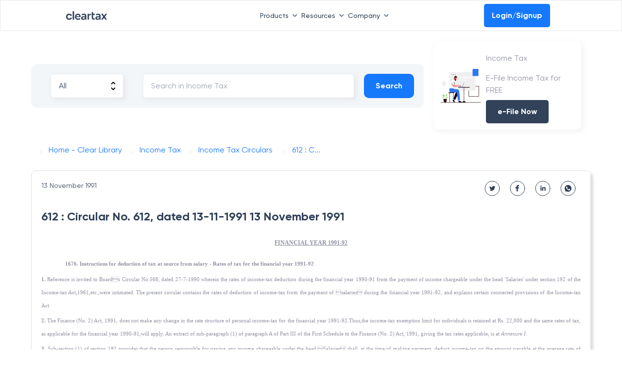

--- FILE ---
content_type: application/javascript; charset=UTF-8
request_url: https://cleartax.in/frontier/_next/static/chunks/pages/_app-229892d86cd65409.js
body_size: 123597
content:
!function(){try{var e="undefined"!=typeof window?window:"undefined"!=typeof global?global:"undefined"!=typeof self?self:{},t=Error().stack;t&&(e._sentryDebugIds=e._sentryDebugIds||{},e._sentryDebugIds[t]="c53e04dd-8be6-408f-83ab-6dbce42ba543",e._sentryDebugIdIdentifier="sentry-dbid-c53e04dd-8be6-408f-83ab-6dbce42ba543")}catch(e){}}(),(self.webpackChunk_N_E=self.webpackChunk_N_E||[]).push([[2888],{9669:function(e,t,n){e.exports=n(51609)},55448:function(e,t,n){"use strict";var r=n(64867),i=n(36026),a=n(4372),o=n(15327),s=n(94097),c=n(84109),l=n(67985),u=n(85061),d=n(77874),p=n(65263);e.exports=function(e){return new Promise(function(t,n){var h,f=e.data,m=e.headers,g=e.responseType;function y(){e.cancelToken&&e.cancelToken.unsubscribe(h),e.signal&&e.signal.removeEventListener("abort",h)}r.isFormData(f)&&delete m["Content-Type"];var v=new XMLHttpRequest;if(e.auth){var _=e.auth.username||"",x=e.auth.password?unescape(encodeURIComponent(e.auth.password)):"";m.Authorization="Basic "+btoa(_+":"+x)}var b=s(e.baseURL,e.url);function w(){if(v){var r="getAllResponseHeaders"in v?c(v.getAllResponseHeaders()):null;i(function(e){t(e),y()},function(e){n(e),y()},{data:g&&"text"!==g&&"json"!==g?v.response:v.responseText,status:v.status,statusText:v.statusText,headers:r,config:e,request:v}),v=null}}if(v.open(e.method.toUpperCase(),o(b,e.params,e.paramsSerializer),!0),v.timeout=e.timeout,"onloadend"in v?v.onloadend=w:v.onreadystatechange=function(){v&&4===v.readyState&&(0!==v.status||v.responseURL&&0===v.responseURL.indexOf("file:"))&&setTimeout(w)},v.onabort=function(){v&&(n(u("Request aborted",e,"ECONNABORTED",v)),v=null)},v.onerror=function(){n(u("Network Error",e,null,v)),v=null},v.ontimeout=function(){var t=e.timeout?"timeout of "+e.timeout+"ms exceeded":"timeout exceeded",r=e.transitional||d;e.timeoutErrorMessage&&(t=e.timeoutErrorMessage),n(u(t,e,r.clarifyTimeoutError?"ETIMEDOUT":"ECONNABORTED",v)),v=null},r.isStandardBrowserEnv()){var k=(e.withCredentials||l(b))&&e.xsrfCookieName?a.read(e.xsrfCookieName):void 0;k&&(m[e.xsrfHeaderName]=k)}"setRequestHeader"in v&&r.forEach(m,function(e,t){void 0===f&&"content-type"===t.toLowerCase()?delete m[t]:v.setRequestHeader(t,e)}),r.isUndefined(e.withCredentials)||(v.withCredentials=!!e.withCredentials),g&&"json"!==g&&(v.responseType=e.responseType),"function"==typeof e.onDownloadProgress&&v.addEventListener("progress",e.onDownloadProgress),"function"==typeof e.onUploadProgress&&v.upload&&v.upload.addEventListener("progress",e.onUploadProgress),(e.cancelToken||e.signal)&&(h=function(e){v&&(n(!e||e&&e.type?new p("canceled"):e),v.abort(),v=null)},e.cancelToken&&e.cancelToken.subscribe(h),e.signal&&(e.signal.aborted?h():e.signal.addEventListener("abort",h))),f||(f=null),v.send(f)})}},51609:function(e,t,n){"use strict";var r=n(64867),i=n(91849),a=n(30321),o=n(47185),s=function e(t){var n=new a(t),s=i(a.prototype.request,n);return r.extend(s,a.prototype,n),r.extend(s,n),s.create=function(n){return e(o(t,n))},s}(n(45546));s.Axios=a,s.Cancel=n(65263),s.CancelToken=n(14972),s.isCancel=n(26502),s.VERSION=n(97288).version,s.all=function(e){return Promise.all(e)},s.spread=n(8713),s.isAxiosError=n(16268),e.exports=s,e.exports.default=s},65263:function(e){"use strict";function t(e){this.message=e}t.prototype.toString=function(){return"Cancel"+(this.message?": "+this.message:"")},t.prototype.__CANCEL__=!0,e.exports=t},14972:function(e,t,n){"use strict";var r=n(65263);function i(e){if("function"!=typeof e)throw TypeError("executor must be a function.");this.promise=new Promise(function(e){t=e});var t,n=this;this.promise.then(function(e){if(n._listeners){var t,r=n._listeners.length;for(t=0;t<r;t++)n._listeners[t](e);n._listeners=null}}),this.promise.then=function(e){var t,r=new Promise(function(e){n.subscribe(e),t=e}).then(e);return r.cancel=function(){n.unsubscribe(t)},r},e(function(e){n.reason||(n.reason=new r(e),t(n.reason))})}i.prototype.throwIfRequested=function(){if(this.reason)throw this.reason},i.prototype.subscribe=function(e){if(this.reason){e(this.reason);return}this._listeners?this._listeners.push(e):this._listeners=[e]},i.prototype.unsubscribe=function(e){if(this._listeners){var t=this._listeners.indexOf(e);-1!==t&&this._listeners.splice(t,1)}},i.source=function(){var e;return{token:new i(function(t){e=t}),cancel:e}},e.exports=i},26502:function(e){"use strict";e.exports=function(e){return!!(e&&e.__CANCEL__)}},30321:function(e,t,n){"use strict";var r=n(64867),i=n(15327),a=n(80782),o=n(13572),s=n(47185),c=n(54875),l=c.validators;function u(e){this.defaults=e,this.interceptors={request:new a,response:new a}}u.prototype.request=function(e,t){"string"==typeof e?(t=t||{}).url=e:t=e||{},(t=s(this.defaults,t)).method?t.method=t.method.toLowerCase():this.defaults.method?t.method=this.defaults.method.toLowerCase():t.method="get";var n,r=t.transitional;void 0!==r&&c.assertOptions(r,{silentJSONParsing:l.transitional(l.boolean),forcedJSONParsing:l.transitional(l.boolean),clarifyTimeoutError:l.transitional(l.boolean)},!1);var i=[],a=!0;this.interceptors.request.forEach(function(e){("function"!=typeof e.runWhen||!1!==e.runWhen(t))&&(a=a&&e.synchronous,i.unshift(e.fulfilled,e.rejected))});var u=[];if(this.interceptors.response.forEach(function(e){u.push(e.fulfilled,e.rejected)}),!a){var d=[o,void 0];for(Array.prototype.unshift.apply(d,i),d=d.concat(u),n=Promise.resolve(t);d.length;)n=n.then(d.shift(),d.shift());return n}for(var p=t;i.length;){var h=i.shift(),f=i.shift();try{p=h(p)}catch(e){f(e);break}}try{n=o(p)}catch(e){return Promise.reject(e)}for(;u.length;)n=n.then(u.shift(),u.shift());return n},u.prototype.getUri=function(e){return i((e=s(this.defaults,e)).url,e.params,e.paramsSerializer).replace(/^\?/,"")},r.forEach(["delete","get","head","options"],function(e){u.prototype[e]=function(t,n){return this.request(s(n||{},{method:e,url:t,data:(n||{}).data}))}}),r.forEach(["post","put","patch"],function(e){u.prototype[e]=function(t,n,r){return this.request(s(r||{},{method:e,url:t,data:n}))}}),e.exports=u},80782:function(e,t,n){"use strict";var r=n(64867);function i(){this.handlers=[]}i.prototype.use=function(e,t,n){return this.handlers.push({fulfilled:e,rejected:t,synchronous:!!n&&n.synchronous,runWhen:n?n.runWhen:null}),this.handlers.length-1},i.prototype.eject=function(e){this.handlers[e]&&(this.handlers[e]=null)},i.prototype.forEach=function(e){r.forEach(this.handlers,function(t){null!==t&&e(t)})},e.exports=i},94097:function(e,t,n){"use strict";var r=n(91793),i=n(7303);e.exports=function(e,t){return e&&!r(t)?i(e,t):t}},85061:function(e,t,n){"use strict";var r=n(80481);e.exports=function(e,t,n,i,a){return r(Error(e),t,n,i,a)}},13572:function(e,t,n){"use strict";var r=n(64867),i=n(18527),a=n(26502),o=n(45546),s=n(65263);function c(e){if(e.cancelToken&&e.cancelToken.throwIfRequested(),e.signal&&e.signal.aborted)throw new s("canceled")}e.exports=function(e){return c(e),e.headers=e.headers||{},e.data=i.call(e,e.data,e.headers,e.transformRequest),e.headers=r.merge(e.headers.common||{},e.headers[e.method]||{},e.headers),r.forEach(["delete","get","head","post","put","patch","common"],function(t){delete e.headers[t]}),(e.adapter||o.adapter)(e).then(function(t){return c(e),t.data=i.call(e,t.data,t.headers,e.transformResponse),t},function(t){return!a(t)&&(c(e),t&&t.response&&(t.response.data=i.call(e,t.response.data,t.response.headers,e.transformResponse))),Promise.reject(t)})}},80481:function(e){"use strict";e.exports=function(e,t,n,r,i){return e.config=t,n&&(e.code=n),e.request=r,e.response=i,e.isAxiosError=!0,e.toJSON=function(){return{message:this.message,name:this.name,description:this.description,number:this.number,fileName:this.fileName,lineNumber:this.lineNumber,columnNumber:this.columnNumber,stack:this.stack,config:this.config,code:this.code,status:this.response&&this.response.status?this.response.status:null}},e}},47185:function(e,t,n){"use strict";var r=n(64867);e.exports=function(e,t){t=t||{};var n={};function i(e,t){return r.isPlainObject(e)&&r.isPlainObject(t)?r.merge(e,t):r.isPlainObject(t)?r.merge({},t):r.isArray(t)?t.slice():t}function a(n){return r.isUndefined(t[n])?r.isUndefined(e[n])?void 0:i(void 0,e[n]):i(e[n],t[n])}function o(e){if(!r.isUndefined(t[e]))return i(void 0,t[e])}function s(n){return r.isUndefined(t[n])?r.isUndefined(e[n])?void 0:i(void 0,e[n]):i(void 0,t[n])}function c(n){return n in t?i(e[n],t[n]):n in e?i(void 0,e[n]):void 0}var l={url:o,method:o,data:o,baseURL:s,transformRequest:s,transformResponse:s,paramsSerializer:s,timeout:s,timeoutMessage:s,withCredentials:s,adapter:s,responseType:s,xsrfCookieName:s,xsrfHeaderName:s,onUploadProgress:s,onDownloadProgress:s,decompress:s,maxContentLength:s,maxBodyLength:s,transport:s,httpAgent:s,httpsAgent:s,cancelToken:s,socketPath:s,responseEncoding:s,validateStatus:c};return r.forEach(Object.keys(e).concat(Object.keys(t)),function(e){var t=l[e]||a,i=t(e);r.isUndefined(i)&&t!==c||(n[e]=i)}),n}},36026:function(e,t,n){"use strict";var r=n(85061);e.exports=function(e,t,n){var i=n.config.validateStatus;!n.status||!i||i(n.status)?e(n):t(r("Request failed with status code "+n.status,n.config,null,n.request,n))}},18527:function(e,t,n){"use strict";var r=n(64867),i=n(45546);e.exports=function(e,t,n){var a=this||i;return r.forEach(n,function(n){e=n.call(a,e,t)}),e}},45546:function(e,t,n){"use strict";var r,i=n(83454),a=n(64867),o=n(16016),s=n(80481),c=n(77874),l={"Content-Type":"application/x-www-form-urlencoded"};function u(e,t){!a.isUndefined(e)&&a.isUndefined(e["Content-Type"])&&(e["Content-Type"]=t)}var d={transitional:c,adapter:("undefined"!=typeof XMLHttpRequest?r=n(55448):void 0!==i&&"[object process]"===Object.prototype.toString.call(i)&&(r=n(55448)),r),transformRequest:[function(e,t){return(o(t,"Accept"),o(t,"Content-Type"),a.isFormData(e)||a.isArrayBuffer(e)||a.isBuffer(e)||a.isStream(e)||a.isFile(e)||a.isBlob(e))?e:a.isArrayBufferView(e)?e.buffer:a.isURLSearchParams(e)?(u(t,"application/x-www-form-urlencoded;charset=utf-8"),e.toString()):a.isObject(e)||t&&"application/json"===t["Content-Type"]?(u(t,"application/json"),function(e,t,n){if(a.isString(e))try{return(0,JSON.parse)(e),a.trim(e)}catch(e){if("SyntaxError"!==e.name)throw e}return(0,JSON.stringify)(e)}(e)):e}],transformResponse:[function(e){var t=this.transitional||d.transitional,n=t&&t.silentJSONParsing,r=t&&t.forcedJSONParsing,i=!n&&"json"===this.responseType;if(i||r&&a.isString(e)&&e.length)try{return JSON.parse(e)}catch(e){if(i){if("SyntaxError"===e.name)throw s(e,this,"E_JSON_PARSE");throw e}}return e}],timeout:0,xsrfCookieName:"XSRF-TOKEN",xsrfHeaderName:"X-XSRF-TOKEN",maxContentLength:-1,maxBodyLength:-1,validateStatus:function(e){return e>=200&&e<300},headers:{common:{Accept:"application/json, text/plain, */*"}}};a.forEach(["delete","get","head"],function(e){d.headers[e]={}}),a.forEach(["post","put","patch"],function(e){d.headers[e]=a.merge(l)}),e.exports=d},77874:function(e){"use strict";e.exports={silentJSONParsing:!0,forcedJSONParsing:!0,clarifyTimeoutError:!1}},97288:function(e){e.exports={version:"0.26.1"}},91849:function(e){"use strict";e.exports=function(e,t){return function(){for(var n=Array(arguments.length),r=0;r<n.length;r++)n[r]=arguments[r];return e.apply(t,n)}}},15327:function(e,t,n){"use strict";var r=n(64867);function i(e){return encodeURIComponent(e).replace(/%3A/gi,":").replace(/%24/g,"$").replace(/%2C/gi,",").replace(/%20/g,"+").replace(/%5B/gi,"[").replace(/%5D/gi,"]")}e.exports=function(e,t,n){if(!t)return e;if(n)a=n(t);else if(r.isURLSearchParams(t))a=t.toString();else{var a,o=[];r.forEach(t,function(e,t){null!=e&&(r.isArray(e)?t+="[]":e=[e],r.forEach(e,function(e){r.isDate(e)?e=e.toISOString():r.isObject(e)&&(e=JSON.stringify(e)),o.push(i(t)+"="+i(e))}))}),a=o.join("&")}if(a){var s=e.indexOf("#");-1!==s&&(e=e.slice(0,s)),e+=(-1===e.indexOf("?")?"?":"&")+a}return e}},7303:function(e){"use strict";e.exports=function(e,t){return t?e.replace(/\/+$/,"")+"/"+t.replace(/^\/+/,""):e}},4372:function(e,t,n){"use strict";var r=n(64867);e.exports=r.isStandardBrowserEnv()?{write:function(e,t,n,i,a,o){var s=[];s.push(e+"="+encodeURIComponent(t)),r.isNumber(n)&&s.push("expires="+new Date(n).toGMTString()),r.isString(i)&&s.push("path="+i),r.isString(a)&&s.push("domain="+a),!0===o&&s.push("secure"),document.cookie=s.join("; ")},read:function(e){var t=document.cookie.match(RegExp("(^|;\\s*)("+e+")=([^;]*)"));return t?decodeURIComponent(t[3]):null},remove:function(e){this.write(e,"",Date.now()-864e5)}}:{write:function(){},read:function(){return null},remove:function(){}}},91793:function(e){"use strict";e.exports=function(e){return/^([a-z][a-z\d+\-.]*:)?\/\//i.test(e)}},16268:function(e,t,n){"use strict";var r=n(64867);e.exports=function(e){return r.isObject(e)&&!0===e.isAxiosError}},67985:function(e,t,n){"use strict";var r=n(64867);e.exports=r.isStandardBrowserEnv()?function(){var e,t=/(msie|trident)/i.test(navigator.userAgent),n=document.createElement("a");function i(e){var r=e;return t&&(n.setAttribute("href",r),r=n.href),n.setAttribute("href",r),{href:n.href,protocol:n.protocol?n.protocol.replace(/:$/,""):"",host:n.host,search:n.search?n.search.replace(/^\?/,""):"",hash:n.hash?n.hash.replace(/^#/,""):"",hostname:n.hostname,port:n.port,pathname:"/"===n.pathname.charAt(0)?n.pathname:"/"+n.pathname}}return e=i(window.location.href),function(t){var n=r.isString(t)?i(t):t;return n.protocol===e.protocol&&n.host===e.host}}():function(){return!0}},16016:function(e,t,n){"use strict";var r=n(64867);e.exports=function(e,t){r.forEach(e,function(n,r){r!==t&&r.toUpperCase()===t.toUpperCase()&&(e[t]=n,delete e[r])})}},84109:function(e,t,n){"use strict";var r=n(64867),i=["age","authorization","content-length","content-type","etag","expires","from","host","if-modified-since","if-unmodified-since","last-modified","location","max-forwards","proxy-authorization","referer","retry-after","user-agent"];e.exports=function(e){var t,n,a,o={};return e&&r.forEach(e.split("\n"),function(e){a=e.indexOf(":"),t=r.trim(e.substr(0,a)).toLowerCase(),n=r.trim(e.substr(a+1)),t&&!(o[t]&&i.indexOf(t)>=0)&&("set-cookie"===t?o[t]=(o[t]?o[t]:[]).concat([n]):o[t]=o[t]?o[t]+", "+n:n)}),o}},8713:function(e){"use strict";e.exports=function(e){return function(t){return e.apply(null,t)}}},54875:function(e,t,n){"use strict";var r=n(97288).version,i={};["object","boolean","number","function","string","symbol"].forEach(function(e,t){i[e]=function(n){return typeof n===e||"a"+(t<1?"n ":" ")+e}});var a={};i.transitional=function(e,t,n){function i(e,t){return"[Axios v"+r+"] Transitional option '"+e+"'"+t+(n?". "+n:"")}return function(n,r,o){if(!1===e)throw Error(i(r," has been removed"+(t?" in "+t:"")));return t&&!a[r]&&(a[r]=!0,console.warn(i(r," has been deprecated since v"+t+" and will be removed in the near future"))),!e||e(n,r,o)}},e.exports={assertOptions:function(e,t,n){if("object"!=typeof e)throw TypeError("options must be an object");for(var r=Object.keys(e),i=r.length;i-- >0;){var a=r[i],o=t[a];if(o){var s=e[a],c=void 0===s||o(s,a,e);if(!0!==c)throw TypeError("option "+a+" must be "+c);continue}if(!0!==n)throw Error("Unknown option "+a)}},validators:i}},64867:function(e,t,n){"use strict";var r=n(91849),i=Object.prototype.toString;function a(e){return Array.isArray(e)}function o(e){return void 0===e}function s(e){return"[object ArrayBuffer]"===i.call(e)}function c(e){return null!==e&&"object"==typeof e}function l(e){if("[object Object]"!==i.call(e))return!1;var t=Object.getPrototypeOf(e);return null===t||t===Object.prototype}function u(e){return"[object Function]"===i.call(e)}function d(e,t){if(null!=e){if("object"!=typeof e&&(e=[e]),a(e))for(var n=0,r=e.length;n<r;n++)t.call(null,e[n],n,e);else for(var i in e)Object.prototype.hasOwnProperty.call(e,i)&&t.call(null,e[i],i,e)}}e.exports={isArray:a,isArrayBuffer:s,isBuffer:function(e){return null!==e&&!o(e)&&null!==e.constructor&&!o(e.constructor)&&"function"==typeof e.constructor.isBuffer&&e.constructor.isBuffer(e)},isFormData:function(e){return"[object FormData]"===i.call(e)},isArrayBufferView:function(e){return"undefined"!=typeof ArrayBuffer&&ArrayBuffer.isView?ArrayBuffer.isView(e):e&&e.buffer&&s(e.buffer)},isString:function(e){return"string"==typeof e},isNumber:function(e){return"number"==typeof e},isObject:c,isPlainObject:l,isUndefined:o,isDate:function(e){return"[object Date]"===i.call(e)},isFile:function(e){return"[object File]"===i.call(e)},isBlob:function(e){return"[object Blob]"===i.call(e)},isFunction:u,isStream:function(e){return c(e)&&u(e.pipe)},isURLSearchParams:function(e){return"[object URLSearchParams]"===i.call(e)},isStandardBrowserEnv:function(){return("undefined"==typeof navigator||"ReactNative"!==navigator.product&&"NativeScript"!==navigator.product&&"NS"!==navigator.product)&&"undefined"!=typeof window&&"undefined"!=typeof document},forEach:d,merge:function e(){var t={};function n(n,r){l(t[r])&&l(n)?t[r]=e(t[r],n):l(n)?t[r]=e({},n):a(n)?t[r]=n.slice():t[r]=n}for(var r=0,i=arguments.length;r<i;r++)d(arguments[r],n);return t},extend:function(e,t,n){return d(t,function(t,i){n&&"function"==typeof t?e[i]=r(t,n):e[i]=t}),e},trim:function(e){return e.trim?e.trim():e.replace(/^\s+|\s+$/g,"")},stripBOM:function(e){return 65279===e.charCodeAt(0)&&(e=e.slice(1)),e}}},8679:function(e,t,n){"use strict";var r=n(59864),i={childContextTypes:!0,contextType:!0,contextTypes:!0,defaultProps:!0,displayName:!0,getDefaultProps:!0,getDerivedStateFromError:!0,getDerivedStateFromProps:!0,mixins:!0,propTypes:!0,type:!0},a={name:!0,length:!0,prototype:!0,caller:!0,callee:!0,arguments:!0,arity:!0},o={$$typeof:!0,compare:!0,defaultProps:!0,displayName:!0,propTypes:!0,type:!0},s={};function c(e){return r.isMemo(e)?o:s[e.$$typeof]||i}s[r.ForwardRef]={$$typeof:!0,render:!0,defaultProps:!0,displayName:!0,propTypes:!0},s[r.Memo]=o;var l=Object.defineProperty,u=Object.getOwnPropertyNames,d=Object.getOwnPropertySymbols,p=Object.getOwnPropertyDescriptor,h=Object.getPrototypeOf,f=Object.prototype;e.exports=function e(t,n,r){if("string"!=typeof n){if(f){var i=h(n);i&&i!==f&&e(t,i,r)}var o=u(n);d&&(o=o.concat(d(n)));for(var s=c(t),m=c(n),g=0;g<o.length;++g){var y=o[g];if(!a[y]&&!(r&&r[y])&&!(m&&m[y])&&!(s&&s[y])){var v=p(n,y);try{l(t,y,v)}catch(e){}}}}return t}},66337:function(){!function(){"use strict";if("object"==typeof window){if("IntersectionObserver"in window&&"IntersectionObserverEntry"in window&&"intersectionRatio"in window.IntersectionObserverEntry.prototype){"isIntersecting"in window.IntersectionObserverEntry.prototype||Object.defineProperty(window.IntersectionObserverEntry.prototype,"isIntersecting",{get:function(){return this.intersectionRatio>0}});return}var e=function(e){for(var t=e,n=i(t);n;)n=i(t=n.ownerDocument);return t}(window.document),t=[],n=null,r=null;o.prototype.THROTTLE_TIMEOUT=100,o.prototype.POLL_INTERVAL=null,o.prototype.USE_MUTATION_OBSERVER=!0,o._setupCrossOriginUpdater=function(){return n||(n=function(e,n){r=e&&n?p(e,n):u(),t.forEach(function(e){e._checkForIntersections()})}),n},o._resetCrossOriginUpdater=function(){n=null,r=null},o.prototype.observe=function(e){if(!this._observationTargets.some(function(t){return t.element==e})){if(!(e&&1==e.nodeType))throw Error("target must be an Element");this._registerInstance(),this._observationTargets.push({element:e,entry:null}),this._monitorIntersections(e.ownerDocument),this._checkForIntersections()}},o.prototype.unobserve=function(e){this._observationTargets=this._observationTargets.filter(function(t){return t.element!=e}),this._unmonitorIntersections(e.ownerDocument),0==this._observationTargets.length&&this._unregisterInstance()},o.prototype.disconnect=function(){this._observationTargets=[],this._unmonitorAllIntersections(),this._unregisterInstance()},o.prototype.takeRecords=function(){var e=this._queuedEntries.slice();return this._queuedEntries=[],e},o.prototype._initThresholds=function(e){var t=e||[0];return Array.isArray(t)||(t=[t]),t.sort().filter(function(e,t,n){if("number"!=typeof e||isNaN(e)||e<0||e>1)throw Error("threshold must be a number between 0 and 1 inclusively");return e!==n[t-1]})},o.prototype._parseRootMargin=function(e){var t=(e||"0px").split(/\s+/).map(function(e){var t=/^(-?\d*\.?\d+)(px|%)$/.exec(e);if(!t)throw Error("rootMargin must be specified in pixels or percent");return{value:parseFloat(t[1]),unit:t[2]}});return t[1]=t[1]||t[0],t[2]=t[2]||t[0],t[3]=t[3]||t[1],t},o.prototype._monitorIntersections=function(t){var n=t.defaultView;if(n&&-1==this._monitoringDocuments.indexOf(t)){var r=this._checkForIntersections,a=null,o=null;if(this.POLL_INTERVAL?a=n.setInterval(r,this.POLL_INTERVAL):(s(n,"resize",r,!0),s(t,"scroll",r,!0),this.USE_MUTATION_OBSERVER&&"MutationObserver"in n&&(o=new n.MutationObserver(r)).observe(t,{attributes:!0,childList:!0,characterData:!0,subtree:!0})),this._monitoringDocuments.push(t),this._monitoringUnsubscribes.push(function(){var e=t.defaultView;e&&(a&&e.clearInterval(a),c(e,"resize",r,!0)),c(t,"scroll",r,!0),o&&o.disconnect()}),t!=(this.root&&(this.root.ownerDocument||this.root)||e)){var l=i(t);l&&this._monitorIntersections(l.ownerDocument)}}},o.prototype._unmonitorIntersections=function(t){var n=this._monitoringDocuments.indexOf(t);if(-1!=n){var r=this.root&&(this.root.ownerDocument||this.root)||e;if(!this._observationTargets.some(function(e){var n=e.element.ownerDocument;if(n==t)return!0;for(;n&&n!=r;){var a=i(n);if((n=a&&a.ownerDocument)==t)return!0}return!1})){var a=this._monitoringUnsubscribes[n];if(this._monitoringDocuments.splice(n,1),this._monitoringUnsubscribes.splice(n,1),a(),t!=r){var o=i(t);o&&this._unmonitorIntersections(o.ownerDocument)}}}},o.prototype._unmonitorAllIntersections=function(){var e=this._monitoringUnsubscribes.slice(0);this._monitoringDocuments.length=0,this._monitoringUnsubscribes.length=0;for(var t=0;t<e.length;t++)e[t]()},o.prototype._checkForIntersections=function(){if(this.root||!n||r){var e=this._rootIsInDom(),t=e?this._getRootRect():u();this._observationTargets.forEach(function(r){var i=r.element,o=l(i),s=this._rootContainsTarget(i),c=r.entry,d=e&&s&&this._computeTargetAndRootIntersection(i,o,t),p=null;this._rootContainsTarget(i)?(!n||this.root)&&(p=t):p=u();var h=r.entry=new a({time:window.performance&&performance.now&&performance.now(),target:i,boundingClientRect:o,rootBounds:p,intersectionRect:d});c?e&&s?this._hasCrossedThreshold(c,h)&&this._queuedEntries.push(h):c&&c.isIntersecting&&this._queuedEntries.push(h):this._queuedEntries.push(h)},this),this._queuedEntries.length&&this._callback(this.takeRecords(),this)}},o.prototype._computeTargetAndRootIntersection=function(t,i,a){if("none"!=window.getComputedStyle(t).display){for(var o=i,s=f(t),c=!1;!c&&s;){var u=null,d=1==s.nodeType?window.getComputedStyle(s):{};if("none"==d.display)return null;if(s==this.root||9==s.nodeType){if(c=!0,s==this.root||s==e)n&&!this.root?r&&(0!=r.width||0!=r.height)?u=r:(s=null,u=null,o=null):u=a;else{var h=f(s),m=h&&l(h),g=h&&this._computeTargetAndRootIntersection(h,m,a);m&&g?(s=h,u=p(m,g)):(s=null,o=null)}}else{var y=s.ownerDocument;s!=y.body&&s!=y.documentElement&&"visible"!=d.overflow&&(u=l(s))}if(u&&(o=function(e,t){var n=Math.max(e.top,t.top),r=Math.min(e.bottom,t.bottom),i=Math.max(e.left,t.left),a=Math.min(e.right,t.right),o=a-i,s=r-n;return o>=0&&s>=0&&{top:n,bottom:r,left:i,right:a,width:o,height:s}||null}(u,o)),!o)break;s=s&&f(s)}return o}},o.prototype._getRootRect=function(){var t;if(this.root&&!m(this.root))t=l(this.root);else{var n=m(this.root)?this.root:e,r=n.documentElement,i=n.body;t={top:0,left:0,right:r.clientWidth||i.clientWidth,width:r.clientWidth||i.clientWidth,bottom:r.clientHeight||i.clientHeight,height:r.clientHeight||i.clientHeight}}return this._expandRectByRootMargin(t)},o.prototype._expandRectByRootMargin=function(e){var t=this._rootMarginValues.map(function(t,n){return"px"==t.unit?t.value:t.value*(n%2?e.width:e.height)/100}),n={top:e.top-t[0],right:e.right+t[1],bottom:e.bottom+t[2],left:e.left-t[3]};return n.width=n.right-n.left,n.height=n.bottom-n.top,n},o.prototype._hasCrossedThreshold=function(e,t){var n=e&&e.isIntersecting?e.intersectionRatio||0:-1,r=t.isIntersecting?t.intersectionRatio||0:-1;if(n!==r)for(var i=0;i<this.thresholds.length;i++){var a=this.thresholds[i];if(a==n||a==r||a<n!=a<r)return!0}},o.prototype._rootIsInDom=function(){return!this.root||h(e,this.root)},o.prototype._rootContainsTarget=function(t){var n=this.root&&(this.root.ownerDocument||this.root)||e;return h(n,t)&&(!this.root||n==t.ownerDocument)},o.prototype._registerInstance=function(){0>t.indexOf(this)&&t.push(this)},o.prototype._unregisterInstance=function(){var e=t.indexOf(this);-1!=e&&t.splice(e,1)},window.IntersectionObserver=o,window.IntersectionObserverEntry=a}function i(e){try{return e.defaultView&&e.defaultView.frameElement||null}catch(e){return null}}function a(e){this.time=e.time,this.target=e.target,this.rootBounds=d(e.rootBounds),this.boundingClientRect=d(e.boundingClientRect),this.intersectionRect=d(e.intersectionRect||u()),this.isIntersecting=!!e.intersectionRect;var t=this.boundingClientRect,n=t.width*t.height,r=this.intersectionRect,i=r.width*r.height;n?this.intersectionRatio=Number((i/n).toFixed(4)):this.intersectionRatio=this.isIntersecting?1:0}function o(e,t){var n,r,i,a=t||{};if("function"!=typeof e)throw Error("callback must be a function");if(a.root&&1!=a.root.nodeType&&9!=a.root.nodeType)throw Error("root must be a Document or Element");this._checkForIntersections=(n=this._checkForIntersections.bind(this),r=this.THROTTLE_TIMEOUT,i=null,function(){i||(i=setTimeout(function(){n(),i=null},r))}),this._callback=e,this._observationTargets=[],this._queuedEntries=[],this._rootMarginValues=this._parseRootMargin(a.rootMargin),this.thresholds=this._initThresholds(a.threshold),this.root=a.root||null,this.rootMargin=this._rootMarginValues.map(function(e){return e.value+e.unit}).join(" "),this._monitoringDocuments=[],this._monitoringUnsubscribes=[]}function s(e,t,n,r){"function"==typeof e.addEventListener?e.addEventListener(t,n,r||!1):"function"==typeof e.attachEvent&&e.attachEvent("on"+t,n)}function c(e,t,n,r){"function"==typeof e.removeEventListener?e.removeEventListener(t,n,r||!1):"function"==typeof e.detachEvent&&e.detachEvent("on"+t,n)}function l(e){var t;try{t=e.getBoundingClientRect()}catch(e){}return t?(t.width&&t.height||(t={top:t.top,right:t.right,bottom:t.bottom,left:t.left,width:t.right-t.left,height:t.bottom-t.top}),t):u()}function u(){return{top:0,bottom:0,left:0,right:0,width:0,height:0}}function d(e){return!e||"x"in e?e:{top:e.top,y:e.top,bottom:e.bottom,left:e.left,x:e.left,right:e.right,width:e.width,height:e.height}}function p(e,t){var n=t.top-e.top,r=t.left-e.left;return{top:n,left:r,height:t.height,width:t.width,bottom:n+t.height,right:r+t.width}}function h(e,t){for(var n=t;n;){if(n==e)return!0;n=f(n)}return!1}function f(t){var n=t.parentNode;return 9==t.nodeType&&t!=e?i(t):(n&&n.assignedSlot&&(n=n.assignedSlot.parentNode),n&&11==n.nodeType&&n.host)?n.host:n}function m(e){return e&&9===e.nodeType}}()},29208:function(e,t,n){var r,i="__lodash_hash_undefined__",a=1/0,o=/\.|\[(?:[^[\]]*|(["'])(?:(?!\1)[^\\]|\\.)*?\1)\]/,s=/^\w*$/,c=/^\./,l=/[^.[\]]+|\[(?:(-?\d+(?:\.\d+)?)|(["'])((?:(?!\2)[^\\]|\\.)*?)\2)\]|(?=(?:\.|\[\])(?:\.|\[\]|$))/g,u=/\\(\\)?/g,d=/^\[object .+?Constructor\]$/,p="object"==typeof n.g&&n.g&&n.g.Object===Object&&n.g,h="object"==typeof self&&self&&self.Object===Object&&self,f=p||h||Function("return this")(),m=Array.prototype,g=Function.prototype,y=Object.prototype,v=f["__core-js_shared__"],_=(r=/[^.]+$/.exec(v&&v.keys&&v.keys.IE_PROTO||""))?"Symbol(src)_1."+r:"",x=g.toString,b=y.hasOwnProperty,w=y.toString,k=RegExp("^"+x.call(b).replace(/[\\^$.*+?()[\]{}|]/g,"\\$&").replace(/hasOwnProperty|(function).*?(?=\\\()| for .+?(?=\\\])/g,"$1.*?")+"$"),S=f.Symbol,E=m.splice,A=D(f,"Map"),T=D(Object,"create"),C=S?S.prototype:void 0,O=C?C.toString:void 0;function I(e){var t=-1,n=e?e.length:0;for(this.clear();++t<n;){var r=e[t];this.set(r[0],r[1])}}function R(e){var t=-1,n=e?e.length:0;for(this.clear();++t<n;){var r=e[t];this.set(r[0],r[1])}}function M(e){var t=-1,n=e?e.length:0;for(this.clear();++t<n;){var r=e[t];this.set(r[0],r[1])}}function L(e,t){for(var n,r=e.length;r--;)if((n=e[r][0])===t||n!=n&&t!=t)return r;return -1}function N(e,t){var n,r=e.__data__;return("string"==(n=typeof t)||"number"==n||"symbol"==n||"boolean"==n?"__proto__"!==t:null===t)?r["string"==typeof t?"string":"hash"]:r.map}function D(e,t){var n,r=null==e?void 0:e[t];return!(!B(r)||_&&_ in r)&&("[object Function]"==(n=B(r)?w.call(r):"")||"[object GeneratorFunction]"==n||function(e){var t=!1;if(null!=e&&"function"!=typeof e.toString)try{t=!!(e+"")}catch(e){}return t}(r)?k:d).test(function(e){if(null!=e){try{return x.call(e)}catch(e){}try{return e+""}catch(e){}}return""}(r))?r:void 0}I.prototype.clear=function(){this.__data__=T?T(null):{}},I.prototype.delete=function(e){return this.has(e)&&delete this.__data__[e]},I.prototype.get=function(e){var t=this.__data__;if(T){var n=t[e];return n===i?void 0:n}return b.call(t,e)?t[e]:void 0},I.prototype.has=function(e){var t=this.__data__;return T?void 0!==t[e]:b.call(t,e)},I.prototype.set=function(e,t){return this.__data__[e]=T&&void 0===t?i:t,this},R.prototype.clear=function(){this.__data__=[]},R.prototype.delete=function(e){var t=this.__data__,n=L(t,e);return!(n<0)&&(n==t.length-1?t.pop():E.call(t,n,1),!0)},R.prototype.get=function(e){var t=this.__data__,n=L(t,e);return n<0?void 0:t[n][1]},R.prototype.has=function(e){return L(this.__data__,e)>-1},R.prototype.set=function(e,t){var n=this.__data__,r=L(n,e);return r<0?n.push([e,t]):n[r][1]=t,this},M.prototype.clear=function(){this.__data__={hash:new I,map:new(A||R),string:new I}},M.prototype.delete=function(e){return N(this,e).delete(e)},M.prototype.get=function(e){return N(this,e).get(e)},M.prototype.has=function(e){return N(this,e).has(e)},M.prototype.set=function(e,t){return N(this,e).set(e,t),this};var j=P(function(e){e=null==(t=e)?"":function(e){if("string"==typeof e)return e;if(G(e))return O?O.call(e):"";var t=e+"";return"0"==t&&1/e==-a?"-0":t}(t);var t,n=[];return c.test(e)&&n.push(""),e.replace(l,function(e,t,r,i){n.push(r?i.replace(u,"$1"):t||e)}),n});function P(e,t){if("function"!=typeof e||t&&"function"!=typeof t)throw TypeError("Expected a function");var n=function(){var r=arguments,i=t?t.apply(this,r):r[0],a=n.cache;if(a.has(i))return a.get(i);var o=e.apply(this,r);return n.cache=a.set(i,o),o};return n.cache=new(P.Cache||M),n}P.Cache=M;var F=Array.isArray;function B(e){var t=typeof e;return!!e&&("object"==t||"function"==t)}function G(e){return"symbol"==typeof e||!!e&&"object"==typeof e&&"[object Symbol]"==w.call(e)}e.exports=function(e,t,n){var r=null==e?void 0:function(e,t){var n;t=!function(e,t){if(F(e))return!1;var n=typeof e;return!!("number"==n||"symbol"==n||"boolean"==n||null==e||G(e))||s.test(e)||!o.test(e)||null!=t&&e in Object(t)}(t,e)?F(n=t)?n:j(n):[t];for(var r=0,i=t.length;null!=e&&r<i;)e=e[function(e){if("string"==typeof e||G(e))return e;var t=e+"";return"0"==t&&1/e==-a?"-0":t}(t[r++])];return r&&r==i?e:void 0}(e,t);return void 0===r?n:r}},11752:function(e,t,n){e.exports=n(31594)},81135:function(e,t,n){"use strict";let r,i,a,o,s,c,l,u,d,p,h,f,m,g,y,v,_,x,b;var w,k,S,E,A,T,C,O,I=n(40539);function R(e,t,n=[t],r="npm"){let i=e._metadata||{};i.sdk||(i.sdk={name:`sentry.javascript.${t}`,packages:n.map(e=>({name:`${r}:@sentry/${e}`,version:I.J})),version:I.J}),e._metadata=i}var M=n(11027),L=n(24806);function N(e){if("boolean"==typeof __SENTRY_TRACING__&&!__SENTRY_TRACING__)return!1;let t=e||function(){let e=(0,L.s3)();return e&&e.getOptions()}();return!!t&&(t.enableTracing||"tracesSampleRate"in t||"tracesSampler"in t)}var D=n(42562),j=n(9227),P=n(27202),F=n(62066);let B=[];function G(e,t){for(let n of t)n&&n.afterAllSetup&&n.afterAllSetup(e)}function U(e,t,n){if(n[t.name]){F.X&&D.kg.log(`Integration skipped because it was already installed: ${t.name}`);return}if(n[t.name]=t,-1===B.indexOf(t.name)&&"function"==typeof t.setupOnce&&(t.setupOnce(),B.push(t.name)),t.setup&&"function"==typeof t.setup&&t.setup(e),"function"==typeof t.preprocessEvent){let n=t.preprocessEvent.bind(t);e.on("preprocessEvent",(t,r)=>n(t,r,e))}if("function"==typeof t.processEvent){let n=t.processEvent.bind(t),r=Object.assign((t,r)=>n(t,r,e),{id:t.name});e.addEventProcessor(r)}F.X&&D.kg.log(`Integration installed: ${t.name}`)}let $=[/^Script error\.?$/,/^Javascript error: Script error\.? on line 0$/,/^ResizeObserver loop completed with undelivered notifications.$/,/^Cannot redefine property: googletag$/,"undefined is not an object (evaluating 'a.L')",'can\'t redefine non-configurable property "solana"',"vv().getRestrictions is not a function. (In 'vv().getRestrictions(1,a)', 'vv().getRestrictions' is undefined)","Can't find variable: _AutofillCallbackHandler"],H=(e={})=>({name:"InboundFilters",processEvent:(t,n,r)=>{var i,a;return((i=function(e={},t={}){return{allowUrls:[...e.allowUrls||[],...t.allowUrls||[]],denyUrls:[...e.denyUrls||[],...t.denyUrls||[]],ignoreErrors:[...e.ignoreErrors||[],...t.ignoreErrors||[],...e.disableErrorDefaults?[]:$],ignoreTransactions:[...e.ignoreTransactions||[],...t.ignoreTransactions||[]],ignoreInternal:void 0===e.ignoreInternal||e.ignoreInternal}}(e,r.getOptions())).ignoreInternal&&function(e){try{return"SentryError"===e.exception.values[0].type}catch(e){}return!1}(t)?(F.X&&D.kg.warn(`Event dropped due to being internal Sentry Error.
Event: ${(0,j.jH)(t)}`),0):(a=i.ignoreErrors,!t.type&&a&&a.length&&(function(e){let t;let n=[];e.message&&n.push(e.message);try{t=e.exception.values[e.exception.values.length-1]}catch(e){}return t&&t.value&&(n.push(t.value),t.type&&n.push(`${t.type}: ${t.value}`)),n})(t).some(e=>(0,P.U0)(e,a)))?(F.X&&D.kg.warn(`Event dropped due to being matched by \`ignoreErrors\` option.
Event: ${(0,j.jH)(t)}`),0):t.type||!t.exception||!t.exception.values||0===t.exception.values.length||t.message||t.exception.values.some(e=>e.stacktrace||e.type&&"Error"!==e.type||e.value)?!function(e,t){if("transaction"!==e.type||!t||!t.length)return!1;let n=e.transaction;return!!n&&(0,P.U0)(n,t)}(t,i.ignoreTransactions)?!function(e,t){if(!t||!t.length)return!1;let n=X(e);return!!n&&(0,P.U0)(n,t)}(t,i.denyUrls)?function(e,t){if(!t||!t.length)return!0;let n=X(e);return!n||(0,P.U0)(n,t)}(t,i.allowUrls)||(F.X&&D.kg.warn(`Event dropped due to not being matched by \`allowUrls\` option.
Event: ${(0,j.jH)(t)}.
Url: ${X(t)}`),0):(F.X&&D.kg.warn(`Event dropped due to being matched by \`denyUrls\` option.
Event: ${(0,j.jH)(t)}.
Url: ${X(t)}`),0):(F.X&&D.kg.warn(`Event dropped due to being matched by \`ignoreTransactions\` option.
Event: ${(0,j.jH)(t)}`),0):(F.X&&D.kg.warn(`Event dropped due to not having an error message, error type or stacktrace.
Event: ${(0,j.jH)(t)}`),0))?t:null}});function X(e){try{let t;try{t=e.exception.values[0].stacktrace.frames}catch(e){}return t?function(e=[]){for(let t=e.length-1;t>=0;t--){let n=e[t];if(n&&"<anonymous>"!==n.filename&&"[native code]"!==n.filename)return n.filename||null}return null}(t):null}catch(t){return F.X&&D.kg.error(`Cannot extract url for event ${(0,j.jH)(e)}`),null}}var z=n(27575);let W=new WeakMap,q=()=>({name:"FunctionToString",setupOnce(){r=Function.prototype.toString;try{Function.prototype.toString=function(...e){let t=(0,z.HK)(this),n=W.has((0,L.s3)())&&void 0!==t?t:this;return r.apply(n,e)}}catch(e){}},setup(e){W.set(e,!0)}});var J=n(20290);let V=()=>{let e;return{name:"Dedupe",processEvent(t){if(t.type)return t;try{var n;if((n=e)&&(function(e,t){let n=e.message,r=t.message;return!!((n||r)&&(!n||r)&&(n||!r)&&n===r&&Z(e,t)&&Y(e,t))}(t,n)||function(e,t){let n=K(t),r=K(e);return!!(n&&r&&n.type===r.type&&n.value===r.value&&Z(e,t)&&Y(e,t))}(t,n)))return F.X&&D.kg.warn("Event dropped due to being a duplicate of previously captured event."),null}catch(e){}return e=t}}};function Y(e,t){let n=(0,J.Fr)(e),r=(0,J.Fr)(t);if(!n&&!r)return!0;if(n&&!r||!n&&r||r.length!==n.length)return!1;for(let e=0;e<r.length;e++){let t=r[e],i=n[e];if(t.filename!==i.filename||t.lineno!==i.lineno||t.colno!==i.colno||t.function!==i.function)return!1}return!0}function Z(e,t){let n=e.fingerprint,r=t.fingerprint;if(!n&&!r)return!0;if(n&&!r||!n&&r)return!1;try{return!(n.join("")!==r.join(""))}catch(e){return!1}}function K(e){return e.exception&&e.exception.values&&e.exception.values[0]}var Q=n(61289),ee=n(84756);let et=ee.GLOBAL_OBJ;function en(e){return e&&/^function\s+\w+\(\)\s+\{\s+\[native code\]\s+\}$/.test(e.toString())}let er={},ei={};function ea(e,t){er[e]=er[e]||[],er[e].push(t)}function eo(e,t){ei[e]||(t(),ei[e]=!0)}function es(e,t){let n=e&&er[e];if(n)for(let r of n)try{r(t)}catch(t){Q.X&&D.kg.error(`Error while triggering instrumentation handler.
Type: ${e}
Name: ${(0,J.$P)(r)}
Error:`,t)}}let ec=ee.GLOBAL_OBJ,el=ee.GLOBAL_OBJ;function eu(e){let t="history";ea(t,e),eo(t,ed)}function ed(){if(!function(){let e=ec.chrome,t=e&&e.app&&e.app.runtime,n="history"in ec&&!!ec.history.pushState&&!!ec.history.replaceState;return!t&&n}())return;let e=el.onpopstate;function t(e){return function(...t){let n=t.length>2?t[2]:void 0;if(n){let e=i,t=String(n);i=t,es("history",{from:e,to:t})}return e.apply(this,t)}}el.onpopstate=function(...t){let n=el.location.href,r=i;if(i=n,es("history",{from:r,to:n}),e)try{return e.apply(this,t)}catch(e){}},(0,z.hl)(el.history,"pushState",t),(0,z.hl)(el.history,"replaceState",t)}let ep=/^(?:(\w+):)\/\/(?:(\w+)(?::(\w+)?)?@)([\w.-]+)(?::(\d+))?\/(.+)/;function eh(e,t=!1){let{host:n,path:r,pass:i,port:a,projectId:o,protocol:s,publicKey:c}=e;return`${s}://${c}${t&&i?`:${i}`:""}@${n}${a?`:${a}`:""}/${r?`${r}/`:r}${o}`}function ef(e){let t=ep.exec(e);if(!t){(0,D.Cf)(()=>{console.error(`Invalid Sentry Dsn: ${e}`)});return}let[n,r,i="",a="",o="",s=""]=t.slice(1),c="",l=s,u=l.split("/");if(u.length>1&&(c=u.slice(0,-1).join("/"),l=u.pop()),l){let e=l.match(/^\d+/);e&&(l=e[0])}return em({host:a,pass:i,path:c,projectId:l,port:o,protocol:n,publicKey:r})}function em(e){return{protocol:e.protocol,publicKey:e.publicKey||"",pass:e.pass||"",host:e.host,port:e.port||"",path:e.path||"",projectId:e.projectId}}var eg=n(90759),ey=n(9425),ev=n(81895);function e_(e,t=[]){return[e,t]}function ex(e,t){for(let n of e[1]){let e=n[0].type;if(t(n,e))return!0}return!1}function eb(e){return ee.GLOBAL_OBJ.__SENTRY__&&ee.GLOBAL_OBJ.__SENTRY__.encodePolyfill?ee.GLOBAL_OBJ.__SENTRY__.encodePolyfill(e):new TextEncoder().encode(e)}let ew={session:"session",sessions:"session",attachment:"attachment",transaction:"transaction",event:"error",client_report:"internal",user_report:"default",profile:"profile",profile_chunk:"profile",replay_event:"replay",replay_recording:"replay",check_in:"monitor",feedback:"feedback",span:"span",statsd:"metric_bucket"};function ek(e){if(!e||!e.sdk)return;let{name:t,version:n}=e.sdk;return{name:t,version:n}}function eS(e,t,n,r){let i=e.sdkProcessingMetadata&&e.sdkProcessingMetadata.dynamicSamplingContext;return{event_id:e.event_id,sent_at:new Date().toISOString(),...t&&{sdk:t},...!!n&&r&&{dsn:eh(r)},...i&&{trace:(0,z.Jr)({...i})}}}class eE extends Error{constructor(e,t="warn"){super(e),this.message=e,this.name=new.target.prototype.constructor.name,Object.setPrototypeOf(this,new.target.prototype),this.logLevel=t}}var eA=n(8840),eT=n(50304),eC=n(72271);function eO(e){if("boolean"==typeof e)return Number(e);let t="string"==typeof e?parseFloat(e):e;if("number"!=typeof t||isNaN(t)||t<0||t>1){F.X&&D.kg.warn(`[Tracing] Given sample rate is invalid. Sample rate must be a boolean or a number between 0 and 1. Got ${JSON.stringify(e)} of type ${JSON.stringify(typeof e)}.`);return}return t}var eI=n(77042);let eR="Not capturing exception because it's already been captured.";class eM{constructor(e){if(this._options=e,this._integrations={},this._numProcessing=0,this._outcomes={},this._hooks={},this._eventProcessors=[],e.dsn?this._dsn=function(e){let t="string"==typeof e?ef(e):em(e);if(t&&function(e){if(!Q.X)return!0;let{port:t,projectId:n,protocol:r}=e;return!["protocol","publicKey","host","projectId"].find(t=>!e[t]&&(D.kg.error(`Invalid Sentry Dsn: ${t} missing`),!0))&&(n.match(/^\d+$/)?"http"===r||"https"===r?!(t&&isNaN(parseInt(t,10)))||(D.kg.error(`Invalid Sentry Dsn: Invalid port ${t}`),!1):(D.kg.error(`Invalid Sentry Dsn: Invalid protocol ${r}`),!1):(D.kg.error(`Invalid Sentry Dsn: Invalid projectId ${n}`),!1))}(t))return t}(e.dsn):F.X&&D.kg.warn("No DSN provided, client will not send events."),this._dsn){var t,n,r;let i=(t=this._dsn,n=e.tunnel,r=e._metadata?e._metadata.sdk:void 0,n||`${function(e){let t=e.protocol?`${e.protocol}:`:"",n=e.port?`:${e.port}`:"";return`${t}//${e.host}${n}${e.path?`/${e.path}`:""}/api/`}(t)}${t.projectId}/envelope/?${(0,z._j)({sentry_key:t.publicKey,sentry_version:"7",...r&&{sentry_client:`${r.name}/${r.version}`}})}`);this._transport=e.transport({tunnel:this._options.tunnel,recordDroppedEvent:this.recordDroppedEvent.bind(this),...e.transportOptions,url:i})}}captureException(e,t,n){let r=(0,j.DM)();if((0,j.YO)(e))return F.X&&D.kg.log(eR),r;let i={event_id:r,...t};return this._process(this.eventFromException(e,i).then(e=>this._captureEvent(e,i,n))),i.event_id}captureMessage(e,t,n,r){let i={event_id:(0,j.DM)(),...n},a=(0,eg.Le)(e)?e:String(e),o=(0,eg.pt)(e)?this.eventFromMessage(a,t,i):this.eventFromException(e,i);return this._process(o.then(e=>this._captureEvent(e,i,r))),i.event_id}captureEvent(e,t,n){let r=(0,j.DM)();if(t&&t.originalException&&(0,j.YO)(t.originalException))return F.X&&D.kg.log(eR),r;let i={event_id:r,...t},a=(e.sdkProcessingMetadata||{}).capturedSpanScope;return this._process(this._captureEvent(e,i,a||n)),i.event_id}captureSession(e){"string"!=typeof e.release?F.X&&D.kg.warn("Discarded session because of missing or non-string release"):(this.sendSession(e),(0,eC.CT)(e,{init:!1}))}getDsn(){return this._dsn}getOptions(){return this._options}getSdkMetadata(){return this._options._metadata}getTransport(){return this._transport}flush(e){let t=this._transport;return t?(this.emit("flush"),this._isClientDoneProcessing(e).then(n=>t.flush(e).then(e=>n&&e))):(0,ey.WD)(!0)}close(e){return this.flush(e).then(e=>(this.getOptions().enabled=!1,this.emit("close"),e))}getEventProcessors(){return this._eventProcessors}addEventProcessor(e){this._eventProcessors.push(e)}init(){this._isEnabled()&&this._setupIntegrations()}getIntegrationByName(e){return this._integrations[e]}addIntegration(e){let t=this._integrations[e.name];U(this,e,this._integrations),t||G(this,[e])}sendEvent(e,t={}){this.emit("beforeSendEvent",e,t);let n=function(e,t,n,r){var i;let a=ek(n),o=e.type&&"replay_event"!==e.type?e.type:"event";(i=n&&n.sdk)&&(e.sdk=e.sdk||{},e.sdk.name=e.sdk.name||i.name,e.sdk.version=e.sdk.version||i.version,e.sdk.integrations=[...e.sdk.integrations||[],...i.integrations||[]],e.sdk.packages=[...e.sdk.packages||[],...i.packages||[]]);let s=eS(e,a,r,t);return delete e.sdkProcessingMetadata,e_(s,[[{type:o},e]])}(e,this._dsn,this._options._metadata,this._options.tunnel);for(let e of t.attachments||[])n=function(e,t){let[n,r]=e;return[n,[...r,t]]}(n,function(e){let t="string"==typeof e.data?eb(e.data):e.data;return[(0,z.Jr)({type:"attachment",length:t.length,filename:e.filename,content_type:e.contentType,attachment_type:e.attachmentType}),t]}(e));let r=this.sendEnvelope(n);r&&r.then(t=>this.emit("afterSendEvent",e,t),null)}sendSession(e){let t=function(e,t,n,r){let i=ek(n);return e_({sent_at:new Date().toISOString(),...i&&{sdk:i},...!!r&&t&&{dsn:eh(t)}},["aggregates"in e?[{type:"sessions"},e]:[{type:"session"},e.toJSON()]])}(e,this._dsn,this._options._metadata,this._options.tunnel);this.sendEnvelope(t)}recordDroppedEvent(e,t,n){if(this._options.sendClientReports){let n=`${e}:${t}`;F.X&&D.kg.log(`Adding outcome: "${n}"`),this._outcomes[n]=(this._outcomes[n]||0)+1}}on(e,t){this._hooks[e]||(this._hooks[e]=[]),this._hooks[e].push(t)}emit(e,...t){let n=this._hooks[e];n&&n.forEach(e=>e(...t))}sendEnvelope(e){return(this.emit("beforeEnvelope",e),this._isEnabled()&&this._transport)?this._transport.send(e).then(null,e=>(F.X&&D.kg.error("Error while sending event:",e),e)):(F.X&&D.kg.error("Transport disabled"),(0,ey.WD)({}))}_setupIntegrations(){let{integrations:e}=this._options;this._integrations=function(e,t){let n={};return t.forEach(t=>{t&&U(e,t,n)}),n}(this,e),G(this,e)}_updateSessionFromEvent(e,t){let n=!1,r=!1,i=t.exception&&t.exception.values;if(i)for(let e of(r=!0,i)){let t=e.mechanism;if(t&&!1===t.handled){n=!0;break}}let a="ok"===e.status;(a&&0===e.errors||a&&n)&&((0,eC.CT)(e,{...n&&{status:"crashed"},errors:e.errors||Number(r||n)}),this.captureSession(e))}_isClientDoneProcessing(e){return new ey.cW(t=>{let n=0,r=setInterval(()=>{0==this._numProcessing?(clearInterval(r),t(!0)):(n+=1,e&&n>=e&&(clearInterval(r),t(!1)))},1)})}_isEnabled(){return!1!==this.getOptions().enabled&&void 0!==this._transport}_prepareEvent(e,t,n,r=(0,L.aF)()){let i=this.getOptions(),a=Object.keys(this._integrations);return!t.integrations&&a.length>0&&(t.integrations=a),this.emit("preprocessEvent",e,t),e.type||r.setLastEventId(e.event_id||t.event_id),(0,eI.R)(i,e,t,n,this,r).then(e=>{if(null===e)return e;let t={...r.getPropagationContext(),...n?n.getPropagationContext():void 0};if(!(e.contexts&&e.contexts.trace)&&t){let{traceId:n,spanId:r,parentSpanId:i,dsc:a}=t;e.contexts={trace:(0,z.Jr)({trace_id:n,span_id:r,parent_span_id:i}),...e.contexts};let o=a||(0,eA._l)(n,this);e.sdkProcessingMetadata={dynamicSamplingContext:o,...e.sdkProcessingMetadata}}return e})}_captureEvent(e,t={},n){return this._processEvent(e,t,n).then(e=>e.event_id,e=>{F.X&&("log"===e.logLevel?D.kg.log(e.message):D.kg.warn(e))})}_processEvent(e,t,n){let r=this.getOptions(),{sampleRate:i}=r,a=eN(e),o=eL(e),s=e.type||"error",c=`before send for type \`${s}\``,l=void 0===i?void 0:eO(i);if(o&&"number"==typeof l&&Math.random()>l)return this.recordDroppedEvent("sample_rate","error",e),(0,ey.$2)(new eE(`Discarding event because it's not included in the random sample (sampling rate = ${i})`,"log"));let u="replay_event"===s?"replay":s,d=(e.sdkProcessingMetadata||{}).capturedSpanIsolationScope;return this._prepareEvent(e,t,n,d).then(n=>{if(null===n)throw this.recordDroppedEvent("event_processor",u,e),new eE("An event processor returned `null`, will not send event.","log");return t.data&&!0===t.data.__sentry__?n:function(e,t){let n=`${t} must return \`null\` or a valid event.`;if((0,eg.J8)(e))return e.then(e=>{if(!(0,eg.PO)(e)&&null!==e)throw new eE(n);return e},e=>{throw new eE(`${t} rejected with ${e}`)});if(!(0,eg.PO)(e)&&null!==e)throw new eE(n);return e}(function(e,t,n){let{beforeSend:r,beforeSendTransaction:i,beforeSendSpan:a}=e;if(eL(t)&&r)return r(t,n);if(eN(t)){if(t.spans&&a){let e=[];for(let n of t.spans){let t=a(n);t&&e.push(t)}t.spans=e}if(i)return i(t,n)}return t}(r,n,t),c)}).then(r=>{if(null===r)throw this.recordDroppedEvent("before_send",u,e),new eE(`${c} returned \`null\`, will not send event.`,"log");let i=n&&n.getSession();!a&&i&&this._updateSessionFromEvent(i,r);let o=r.transaction_info;return a&&o&&r.transaction!==e.transaction&&(r.transaction_info={...o,source:"custom"}),this.sendEvent(r,t),r}).then(null,e=>{if(e instanceof eE)throw e;throw this.captureException(e,{data:{__sentry__:!0},originalException:e}),new eE(`Event processing pipeline threw an error, original event will not be sent. Details have been sent as a new event.
Reason: ${e}`)})}_process(e){this._numProcessing++,e.then(e=>(this._numProcessing--,e),e=>(this._numProcessing--,e))}_clearOutcomes(){let e=this._outcomes;return this._outcomes={},Object.entries(e).map(([e,t])=>{let[n,r]=e.split(":");return{reason:n,category:r,quantity:t}})}}function eL(e){return void 0===e.type}function eN(e){return"transaction"===e.type}var eD=n(30554);function ej(e,t){let n=eF(e,t),r={type:t&&t.name,value:function(e){let t=e&&e.message;return t?t.error&&"string"==typeof t.error.message?t.error.message:t:"No error message"}(t)};return n.length&&(r.stacktrace={frames:n}),void 0===r.type&&""===r.value&&(r.value="Unrecoverable error caught"),r}function eP(e,t){return{exception:{values:[ej(e,t)]}}}function eF(e,t){let n=t.stacktrace||t.stack||"",r=t&&eB.test(t.message)?1:0,i="number"==typeof t.framesToPop?t.framesToPop:0;try{return e(n,r,i)}catch(e){}return[]}let eB=/Minified React error #\d+;/i;function eG(e,t,n,r,i){let a;if((0,eg.VW)(t)&&t.error)return eP(e,t.error);if((0,eg.TX)(t)||(0,eg.fm)(t)){if("stack"in t)a=eP(e,t);else{let i=t.name||((0,eg.TX)(t)?"DOMError":"DOMException"),o=t.message?`${i}: ${t.message}`:i;a=eU(e,o,n,r),(0,j.Db)(a,o)}return"code"in t&&(a.tags={...a.tags,"DOMException.code":`${t.code}`}),a}return(0,eg.VZ)(t)?eP(e,t):((0,eg.PO)(t)||(0,eg.cO)(t)?a=function(e,t,n,r){let i=(0,L.s3)(),a=i&&i.getOptions().normalizeDepth,o=function(e){for(let t in e)if(Object.prototype.hasOwnProperty.call(e,t)){let n=e[t];if(n instanceof Error)return n}}(t),s={__serialized__:(0,ev.Qy)(t,a)};if(o)return{exception:{values:[ej(e,o)]},extra:s};let c={exception:{values:[{type:(0,eg.cO)(t)?t.constructor.name:r?"UnhandledRejection":"Error",value:function(e,{isUnhandledRejection:t}){let n=(0,z.zf)(e),r=t?"promise rejection":"exception";if((0,eg.VW)(e))return`Event \`ErrorEvent\` captured as ${r} with message \`${e.message}\``;if((0,eg.cO)(e)){let t=function(e){try{let t=Object.getPrototypeOf(e);return t?t.constructor.name:void 0}catch(e){}}(e);return`Event \`${t}\` (type=${e.type}) captured as ${r}`}return`Object captured as ${r} with keys: ${n}`}(t,{isUnhandledRejection:r})}]},extra:s};if(n){let t=eF(e,n);t.length&&(c.exception.values[0].stacktrace={frames:t})}return c}(e,t,n,i):(a=eU(e,t,n,r),(0,j.Db)(a,`${t}`,void 0)),(0,j.EG)(a,{synthetic:!0}),a)}function eU(e,t,n,r){let i={};if(r&&n){let r=eF(e,n);r.length&&(i.exception={values:[{value:t,stacktrace:{frames:r}}]})}if((0,eg.Le)(t)){let{__sentry_template_string__:e,__sentry_template_values__:n}=t;return i.logentry={message:e,params:n},i}return i.message=t,i}let e$=ee.GLOBAL_OBJ,eH=0;function eX(e,t={},n){if("function"!=typeof e)return e;try{let t=e.__sentry_wrapped__;if(t)return t;if((0,z.HK)(e))return e}catch(t){return e}let r=function(){let r=Array.prototype.slice.call(arguments);try{n&&"function"==typeof n&&n.apply(this,arguments);let i=r.map(e=>eX(e,t));return e.apply(this,i)}catch(e){throw eH++,setTimeout(()=>{eH--}),(0,L.$e)(n=>{n.addEventProcessor(e=>(t.mechanism&&((0,j.Db)(e,void 0,void 0),(0,j.EG)(e,t.mechanism)),e.extra={...e.extra,arguments:r},e)),(0,M.Tb)(e)}),e}};try{for(let t in e)Object.prototype.hasOwnProperty.call(e,t)&&(r[t]=e[t])}catch(e){}(0,z.$Q)(r,e),(0,z.xp)(e,"__sentry_wrapped__",r);try{Object.getOwnPropertyDescriptor(r,"name").configurable&&Object.defineProperty(r,"name",{get:()=>e.name})}catch(e){}return r}class ez extends eM{constructor(e){let t={parentSpanIsAlwaysRootSpan:!0,...e};R(t,"browser",["browser"],e$.SENTRY_SDK_SOURCE||"npm"),super(t),t.sendClientReports&&e$.document&&e$.document.addEventListener("visibilitychange",()=>{"hidden"===e$.document.visibilityState&&this._flushOutcomes()})}eventFromException(e,t){return function(e,t,n,r){let i=eG(e,t,n&&n.syntheticException||void 0,r);return(0,j.EG)(i),i.level="error",n&&n.event_id&&(i.event_id=n.event_id),(0,ey.WD)(i)}(this._options.stackParser,e,t,this._options.attachStacktrace)}eventFromMessage(e,t="info",n){return function(e,t,n="info",r,i){let a=eU(e,t,r&&r.syntheticException||void 0,i);return a.level=n,r&&r.event_id&&(a.event_id=r.event_id),(0,ey.WD)(a)}(this._options.stackParser,e,t,n,this._options.attachStacktrace)}captureUserFeedback(e){if(!this._isEnabled())return;let t=function(e,{metadata:t,tunnel:n,dsn:r}){return e_({event_id:e.event_id,sent_at:new Date().toISOString(),...t&&t.sdk&&{sdk:{name:t.sdk.name,version:t.sdk.version}},...!!n&&!!r&&{dsn:eh(r)}},[[{type:"user_report"},e]])}(e,{metadata:this.getSdkMetadata(),dsn:this.getDsn(),tunnel:this.getOptions().tunnel});this.sendEnvelope(t)}_prepareEvent(e,t,n){return e.platform=e.platform||"javascript",super._prepareEvent(e,t,n)}_flushOutcomes(){var e;let t=this._clearOutcomes();if(0===t.length||!this._dsn)return;let n=e_((e=this._options.tunnel&&eh(this._dsn))?{dsn:e}:{},[[{type:"client_report"},{timestamp:(0,eD.yW)(),discarded_events:t}]]);this.sendEnvelope(n)}}function eW(e){ea("dom",e),eo("dom",eq)}function eq(){if(!el.document)return;let e=es.bind(null,"dom"),t=eJ(e,!0);el.document.addEventListener("click",t,!1),el.document.addEventListener("keypress",t,!1),["EventTarget","Node"].forEach(t=>{let n=el[t]&&el[t].prototype;n&&n.hasOwnProperty&&n.hasOwnProperty("addEventListener")&&((0,z.hl)(n,"addEventListener",function(t){return function(n,r,i){if("click"===n||"keypress"==n)try{let r=this.__sentry_instrumentation_handlers__=this.__sentry_instrumentation_handlers__||{},a=r[n]=r[n]||{refCount:0};if(!a.handler){let r=eJ(e);a.handler=r,t.call(this,n,r,i)}a.refCount++}catch(e){}return t.call(this,n,r,i)}}),(0,z.hl)(n,"removeEventListener",function(e){return function(t,n,r){if("click"===t||"keypress"==t)try{let n=this.__sentry_instrumentation_handlers__||{},i=n[t];i&&(i.refCount--,i.refCount<=0&&(e.call(this,t,i.handler,r),i.handler=void 0,delete n[t]),0===Object.keys(n).length&&delete this.__sentry_instrumentation_handlers__)}catch(e){}return e.call(this,t,n,r)}}))})}function eJ(e,t=!1){return n=>{if(!n||n._sentryCaptured)return;let r=function(e){try{return e.target}catch(e){return null}}(n);if("keypress"===n.type&&(!r||!r.tagName||"INPUT"!==r.tagName&&"TEXTAREA"!==r.tagName&&!r.isContentEditable))return;(0,z.xp)(n,"_sentryCaptured",!0),r&&!r._sentryId&&(0,z.xp)(r,"_sentryId",(0,j.DM)());let i="keypress"===n.type?"input":n.type;!function(e){if(e.type!==o)return!1;try{if(!e.target||e.target._sentryId!==s)return!1}catch(e){}return!0}(n)&&(e({event:n,name:i,global:t}),o=n.type,s=r?r._sentryId:void 0),clearTimeout(a),a=el.setTimeout(()=>{s=void 0,o=void 0},1e3)}}let eV="__sentry_xhr_v3__";function eY(e){ea("xhr",e),eo("xhr",eZ)}function eZ(){if(!el.XMLHttpRequest)return;let e=XMLHttpRequest.prototype;(0,z.hl)(e,"open",function(e){return function(...t){let n=1e3*(0,eD.ph)(),r=(0,eg.HD)(t[0])?t[0].toUpperCase():void 0,i=function(e){if((0,eg.HD)(e))return e;try{return e.toString()}catch(e){}}(t[1]);if(!r||!i)return e.apply(this,t);this[eV]={method:r,url:i,request_headers:{}},"POST"===r&&i.match(/sentry_key/)&&(this.__sentry_own_request__=!0);let a=()=>{let e=this[eV];if(e&&4===this.readyState){try{e.status_code=this.status}catch(e){}es("xhr",{endTimestamp:1e3*(0,eD.ph)(),startTimestamp:n,xhr:this})}};return"onreadystatechange"in this&&"function"==typeof this.onreadystatechange?(0,z.hl)(this,"onreadystatechange",function(e){return function(...t){return a(),e.apply(this,t)}}):this.addEventListener("readystatechange",a),(0,z.hl)(this,"setRequestHeader",function(e){return function(...t){let[n,r]=t,i=this[eV];return i&&(0,eg.HD)(n)&&(0,eg.HD)(r)&&(i.request_headers[n.toLowerCase()]=r),e.apply(this,t)}}),e.apply(this,t)}}),(0,z.hl)(e,"send",function(e){return function(...t){let n=this[eV];return n&&(void 0!==t[0]&&(n.body=t[0]),es("xhr",{startTimestamp:1e3*(0,eD.ph)(),xhr:this})),e.apply(this,t)}})}function eK(e,t){let n=(0,L.s3)(),r=(0,L.aF)();if(!n)return;let{beforeBreadcrumb:i=null,maxBreadcrumbs:a=100}=n.getOptions();if(a<=0)return;let o={timestamp:(0,eD.yW)(),...e},s=i?(0,D.Cf)(()=>i(o,t)):o;null!==s&&(n.emit&&n.emit("beforeAddBreadcrumb",s,t),r.addBreadcrumb(s,a))}function eQ(){"console"in ee.GLOBAL_OBJ&&D.RU.forEach(function(e){e in ee.GLOBAL_OBJ.console&&(0,z.hl)(ee.GLOBAL_OBJ.console,e,function(t){return D.LD[e]=t,function(...t){es("console",{args:t,level:e});let n=D.LD[e];n&&n.apply(ee.GLOBAL_OBJ.console,t)}})})}function e0(e){let t="fetch";ea(t,e),eo(t,e1)}function e1(){(function(){if("string"==typeof EdgeRuntime)return!0;if(!function(){if(!("fetch"in et))return!1;try{return new Headers,new Request("http://www.example.com"),new Response,!0}catch(e){return!1}}())return!1;if(en(et.fetch))return!0;let e=!1,t=et.document;if(t&&"function"==typeof t.createElement)try{let n=t.createElement("iframe");n.hidden=!0,t.head.appendChild(n),n.contentWindow&&n.contentWindow.fetch&&(e=en(n.contentWindow.fetch)),t.head.removeChild(n)}catch(e){Q.X&&D.kg.warn("Could not create sandbox iframe for pure fetch check, bailing to window.fetch: ",e)}return e})()&&(0,z.hl)(ee.GLOBAL_OBJ,"fetch",function(e){return function(...t){let{method:n,url:r}=function(e){if(0===e.length)return{method:"GET",url:""};if(2===e.length){let[t,n]=e;return{url:e3(t),method:e2(n,"method")?String(n.method).toUpperCase():"GET"}}let t=e[0];return{url:e3(t),method:e2(t,"method")?String(t.method).toUpperCase():"GET"}}(t),i={args:t,fetchData:{method:n,url:r},startTimestamp:1e3*(0,eD.ph)()};es("fetch",{...i});let a=Error().stack;return e.apply(ee.GLOBAL_OBJ,t).then(e=>(es("fetch",{...i,endTimestamp:1e3*(0,eD.ph)(),response:e}),e),e=>{throw es("fetch",{...i,endTimestamp:1e3*(0,eD.ph)(),error:e}),(0,eg.VZ)(e)&&void 0===e.stack&&(e.stack=a,(0,z.xp)(e,"framesToPop",1)),e})}})}function e2(e,t){return!!e&&"object"==typeof e&&!!e[t]}function e3(e){return"string"==typeof e?e:e?e2(e,"url")?e.url:e.toString?e.toString():"":""}var e5=n(72929);let e6=["fatal","error","warning","log","info","debug"];function e4(e){if(!e)return{};let t=e.match(/^(([^:/?#]+):)?(\/\/([^/?#]*))?([^?#]*)(\?([^#]*))?(#(.*))?$/);if(!t)return{};let n=t[6]||"",r=t[8]||"";return{host:t[4],path:t[5],protocol:t[2],search:n,hash:r,relative:t[5]+n+r}}let e9=(e={})=>{let t={console:!0,dom:!0,fetch:!0,history:!0,sentry:!0,xhr:!0,...e};return{name:"Breadcrumbs",setup(e){var n;t.console&&function(e){let t="console";ea(t,e),eo(t,eQ)}(function(t){var n;if((0,L.s3)()!==e)return;let r={category:"console",data:{arguments:t.args,logger:"console"},level:"warn"===(n=t.level)?"warning":e6.includes(n)?n:"log",message:(0,P.nK)(t.args," ")};if("assert"===t.level){if(!1!==t.args[0])return;r.message=`Assertion failed: ${(0,P.nK)(t.args.slice(1)," ")||"console.assert"}`,r.data.arguments=t.args.slice(1)}eK(r,{input:t.args,level:t.level})}),t.dom&&eW((n=t.dom,function(t){let r,i;if((0,L.s3)()!==e)return;let a="object"==typeof n?n.serializeAttribute:void 0,o="object"==typeof n&&"number"==typeof n.maxStringLength?n.maxStringLength:void 0;o&&o>1024&&(o=1024),"string"==typeof a&&(a=[a]);try{let e=t.event,n=e&&e.target?e.target:e;r=(0,e5.Rt)(n,{keyAttrs:a,maxStringLength:o}),i=(0,e5.iY)(n)}catch(e){r="<unknown>"}if(0===r.length)return;let s={category:`ui.${t.name}`,message:r};i&&(s.data={"ui.component_name":i}),eK(s,{event:t.event,name:t.name,global:t.global})})),t.xhr&&eY(function(t){if((0,L.s3)()!==e)return;let{startTimestamp:n,endTimestamp:r}=t,i=t.xhr[eV];if(!n||!r||!i)return;let{method:a,url:o,status_code:s,body:c}=i;eK({category:"xhr",data:{method:a,url:o,status_code:s},type:"http"},{xhr:t.xhr,input:c,startTimestamp:n,endTimestamp:r})}),t.fetch&&e0(function(t){if((0,L.s3)()!==e)return;let{startTimestamp:n,endTimestamp:r}=t;if(!(!r||t.fetchData.url.match(/sentry_key/)&&"POST"===t.fetchData.method)){if(t.error)eK({category:"fetch",data:t.fetchData,level:"error",type:"http"},{data:t.error,input:t.args,startTimestamp:n,endTimestamp:r});else{let e=t.response;eK({category:"fetch",data:{...t.fetchData,status_code:e&&e.status},type:"http"},{input:t.args,response:e,startTimestamp:n,endTimestamp:r})}}}),t.history&&eu(function(t){if((0,L.s3)()!==e)return;let n=t.from,r=t.to,i=e4(e$.location.href),a=n?e4(n):void 0,o=e4(r);a&&a.path||(a=i),i.protocol===o.protocol&&i.host===o.host&&(r=o.relative),i.protocol===a.protocol&&i.host===a.host&&(n=a.relative),eK({category:"navigation",data:{from:n,to:r}})}),t.sentry&&e.on("beforeSendEvent",function(t){(0,L.s3)()===e&&eK({category:`sentry.${"transaction"===t.type?"transaction":"event"}`,event_id:t.event_id,level:t.level,message:(0,j.jH)(t)},{event:t})})}}},e8=["EventTarget","Window","Node","ApplicationCache","AudioTrackList","BroadcastChannel","ChannelMergerNode","CryptoOperation","EventSource","FileReader","HTMLUnknownElement","IDBDatabase","IDBRequest","IDBTransaction","KeyOperation","MediaController","MessagePort","ModalWindow","Notification","SVGElementInstance","Screen","SharedWorker","TextTrack","TextTrackCue","TextTrackList","WebSocket","WebSocketWorker","Worker","XMLHttpRequest","XMLHttpRequestEventTarget","XMLHttpRequestUpload"],e7=(e={})=>{let t={XMLHttpRequest:!0,eventTarget:!0,requestAnimationFrame:!0,setInterval:!0,setTimeout:!0,...e};return{name:"BrowserApiErrors",setupOnce(){t.setTimeout&&(0,z.hl)(e$,"setTimeout",te),t.setInterval&&(0,z.hl)(e$,"setInterval",te),t.requestAnimationFrame&&(0,z.hl)(e$,"requestAnimationFrame",tt),t.XMLHttpRequest&&"XMLHttpRequest"in e$&&(0,z.hl)(XMLHttpRequest.prototype,"send",tn);let e=t.eventTarget;e&&(Array.isArray(e)?e:e8).forEach(tr)}}};function te(e){return function(...t){let n=t[0];return t[0]=eX(n,{mechanism:{data:{function:(0,J.$P)(e)},handled:!1,type:"instrument"}}),e.apply(this,t)}}function tt(e){return function(t){return e.apply(this,[eX(t,{mechanism:{data:{function:"requestAnimationFrame",handler:(0,J.$P)(e)},handled:!1,type:"instrument"}})])}}function tn(e){return function(...t){let n=this;return["onload","onerror","onprogress","onreadystatechange"].forEach(e=>{e in n&&"function"==typeof n[e]&&(0,z.hl)(n,e,function(t){let n={mechanism:{data:{function:e,handler:(0,J.$P)(t)},handled:!1,type:"instrument"}},r=(0,z.HK)(t);return r&&(n.mechanism.data.handler=(0,J.$P)(r)),eX(t,n)})}),e.apply(this,t)}}function tr(e){let t=e$[e]&&e$[e].prototype;t&&t.hasOwnProperty&&t.hasOwnProperty("addEventListener")&&((0,z.hl)(t,"addEventListener",function(t){return function(n,r,i){try{"function"==typeof r.handleEvent&&(r.handleEvent=eX(r.handleEvent,{mechanism:{data:{function:"handleEvent",handler:(0,J.$P)(r),target:e},handled:!1,type:"instrument"}}))}catch(e){}return t.apply(this,[n,eX(r,{mechanism:{data:{function:"addEventListener",handler:(0,J.$P)(r),target:e},handled:!1,type:"instrument"}}),i])}}),(0,z.hl)(t,"removeEventListener",function(e){return function(t,n,r){try{let i=n&&n.__sentry_wrapped__;i&&e.call(this,t,i,r)}catch(e){}return e.call(this,t,n,r)}}))}let ti=null;function ta(e){let t="error";ea(t,e),eo(t,to)}function to(){ti=ee.GLOBAL_OBJ.onerror,ee.GLOBAL_OBJ.onerror=function(e,t,n,r,i){return es("error",{column:r,error:i,line:n,msg:e,url:t}),!!ti&&!ti.__SENTRY_LOADER__&&ti.apply(this,arguments)},ee.GLOBAL_OBJ.onerror.__SENTRY_INSTRUMENTED__=!0}let ts=null;function tc(e){let t="unhandledrejection";ea(t,e),eo(t,tl)}function tl(){ts=ee.GLOBAL_OBJ.onunhandledrejection,ee.GLOBAL_OBJ.onunhandledrejection=function(e){return es("unhandledrejection",e),!ts||!!ts.__SENTRY_LOADER__||ts.apply(this,arguments)},ee.GLOBAL_OBJ.onunhandledrejection.__SENTRY_INSTRUMENTED__=!0}let tu=(e={})=>{let t={onerror:!0,onunhandledrejection:!0,...e};return{name:"GlobalHandlers",setupOnce(){Error.stackTraceLimit=50},setup(e){t.onerror&&ta(t=>{let{stackParser:n,attachStacktrace:r}=td();if((0,L.s3)()!==e||eH>0)return;let{msg:i,url:a,line:o,column:s,error:c}=t,l=function(e,t,n,r){let i=e.exception=e.exception||{},a=i.values=i.values||[],o=a[0]=a[0]||{},s=o.stacktrace=o.stacktrace||{},c=s.frames=s.frames||[],l=isNaN(parseInt(r,10))?void 0:r,u=isNaN(parseInt(n,10))?void 0:n,d=(0,eg.HD)(t)&&t.length>0?t:(0,e5.l4)();return 0===c.length&&c.push({colno:l,filename:d,function:J.Fi,in_app:!0,lineno:u}),e}(eG(n,c||i,void 0,r,!1),a,o,s);l.level="error",(0,M.eN)(l,{originalException:c,mechanism:{handled:!1,type:"onerror"}})}),t.onunhandledrejection&&tc(t=>{let{stackParser:n,attachStacktrace:r}=td();if((0,L.s3)()!==e||eH>0)return;let i=function(e){if((0,eg.pt)(e))return e;try{if("reason"in e)return e.reason;if("detail"in e&&"reason"in e.detail)return e.detail.reason}catch(e){}return e}(t),a=(0,eg.pt)(i)?{exception:{values:[{type:"UnhandledRejection",value:`Non-Error promise rejection captured with value: ${String(i)}`}]}}:eG(n,i,void 0,r,!0);a.level="error",(0,M.eN)(a,{originalException:i,mechanism:{handled:!1,type:"onunhandledrejection"}})})}}};function td(){let e=(0,L.s3)();return e&&e.getOptions()||{stackParser:()=>[],attachStacktrace:!1}}let tp=()=>({name:"HttpContext",preprocessEvent(e){if(!e$.navigator&&!e$.location&&!e$.document)return;let t=e.request&&e.request.url||e$.location&&e$.location.href,{referrer:n}=e$.document||{},{userAgent:r}=e$.navigator||{},i={...e.request&&e.request.headers,...n&&{Referer:n},...r&&{"User-Agent":r}},a={...e.request,...t&&{url:t},headers:i};e.request=a}});function th(e,t){e.mechanism=e.mechanism||{type:"generic",handled:!0},e.mechanism={...e.mechanism,..."AggregateError"===e.type&&{is_exception_group:!0},exception_id:t}}function tf(e,t,n,r){e.mechanism=e.mechanism||{type:"generic",handled:!0},e.mechanism={...e.mechanism,type:"chained",source:t,exception_id:n,parent_id:r}}let tm=(e={})=>{let t=e.limit||5,n=e.key||"cause";return{name:"LinkedErrors",preprocessEvent(e,r,i){let a=i.getOptions();!function(e,t,n=250,r,i,a,o){if(!a.exception||!a.exception.values||!o||!(0,eg.V9)(o.originalException,Error))return;let s=a.exception.values.length>0?a.exception.values[a.exception.values.length-1]:void 0;s&&(a.exception.values=(function e(t,n,r,i,a,o,s,c){if(o.length>=r+1)return o;let l=[...o];if((0,eg.V9)(i[a],Error)){th(s,c);let o=t(n,i[a]),u=l.length;tf(o,a,u,c),l=e(t,n,r,i[a],a,[o,...l],o,u)}return Array.isArray(i.errors)&&i.errors.forEach((i,o)=>{if((0,eg.V9)(i,Error)){th(s,c);let u=t(n,i),d=l.length;tf(u,`errors[${o}]`,d,c),l=e(t,n,r,i,a,[u,...l],u,d)}}),l})(e,t,i,o.originalException,r,a.exception.values,s,0).map(e=>(e.value&&(e.value=(0,P.$G)(e.value,n)),e)))}(ej,a.stackParser,a.maxValueLength,n,t,e,r)}}};function tg(e,t,n,r){let i={filename:e,function:"<anonymous>"===t?J.Fi:t,in_app:!0};return void 0!==n&&(i.lineno=n),void 0!==r&&(i.colno=r),i}let ty=/^\s*at (\S+?)(?::(\d+))(?::(\d+))\s*$/i,tv=/^\s*at (?:(.+?\)(?: \[.+\])?|.*?) ?\((?:address at )?)?(?:async )?((?:<anonymous>|[-a-z]+:|.*bundle|\/)?.*?)(?::(\d+))?(?::(\d+))?\)?\s*$/i,t_=/\((\S*)(?::(\d+))(?::(\d+))\)/,tx=[30,e=>{let t=ty.exec(e);if(t){let[,e,n,r]=t;return tg(e,J.Fi,+n,+r)}let n=tv.exec(e);if(n){if(n[2]&&0===n[2].indexOf("eval")){let e=t_.exec(n[2]);e&&(n[2]=e[1],n[3]=e[2],n[4]=e[3])}let[e,t]=tE(n[1]||J.Fi,n[2]);return tg(t,e,n[3]?+n[3]:void 0,n[4]?+n[4]:void 0)}}],tb=/^\s*(.*?)(?:\((.*?)\))?(?:^|@)?((?:[-a-z]+)?:\/.*?|\[native code\]|[^@]*(?:bundle|\d+\.js)|\/[\w\-. /=]+)(?::(\d+))?(?::(\d+))?\s*$/i,tw=/(\S+) line (\d+)(?: > eval line \d+)* > eval/i,tk=[50,e=>{let t=tb.exec(e);if(t){if(t[3]&&t[3].indexOf(" > eval")>-1){let e=tw.exec(t[3]);e&&(t[1]=t[1]||"eval",t[3]=e[1],t[4]=e[2],t[5]="")}let e=t[3],n=t[1]||J.Fi;return[n,e]=tE(n,e),tg(e,n,t[4]?+t[4]:void 0,t[5]?+t[5]:void 0)}}],tS=(0,J.pE)(tx,tk),tE=(e,t)=>{let n=-1!==e.indexOf("safari-extension"),r=-1!==e.indexOf("safari-web-extension");return n||r?[-1!==e.indexOf("@")?e.split("@")[0]:J.Fi,n?`safari-extension:${t}`:`safari-web-extension:${t}`]:[e,t]},tA={};function tT(e){let t=tA[e];if(t)return t;let n=el[e];if(en(n))return tA[e]=n.bind(el);let r=el.document;if(r&&"function"==typeof r.createElement)try{let t=r.createElement("iframe");t.hidden=!0,r.head.appendChild(t);let i=t.contentWindow;i&&i[e]&&(n=i[e]),r.head.removeChild(t)}catch(e){}return n?tA[e]=n.bind(el):n}function tC(...e){return tT("setTimeout")(...e)}function tO(e,t,n=Date.now()){return(e[t]||e.all||0)>n}function tI(e,{statusCode:t,headers:n},r=Date.now()){let i={...e},a=n&&n["x-sentry-rate-limits"],o=n&&n["retry-after"];if(a)for(let e of a.trim().split(",")){let[t,n,,,a]=e.split(":",5),o=parseInt(t,10),s=(isNaN(o)?60:o)*1e3;if(n)for(let e of n.split(";"))"metric_bucket"===e?(!a||a.split(";").includes("custom"))&&(i[e]=r+s):i[e]=r+s;else i.all=r+s}else o?i.all=r+function(e,t=Date.now()){let n=parseInt(`${e}`,10);if(!isNaN(n))return 1e3*n;let r=Date.parse(`${e}`);return isNaN(r)?6e4:r-t}(o,r):429===t&&(i.all=r+6e4);return i}function tR(e,t){if("event"===t||"transaction"===t)return Array.isArray(e)?e[1]:void 0}function tM(e,t=tT("fetch")){let n=0,r=0;return function(e,t,n=function(e){let t=[];function n(e){return t.splice(t.indexOf(e),1)[0]||Promise.resolve(void 0)}return{$:t,add:function(r){if(!(void 0===e||t.length<e))return(0,ey.$2)(new eE("Not adding Promise because buffer limit was reached."));let i=r();return -1===t.indexOf(i)&&t.push(i),i.then(()=>n(i)).then(null,()=>n(i).then(null,()=>{})),i},drain:function(e){return new ey.cW((n,r)=>{let i=t.length;if(!i)return n(!0);let a=setTimeout(()=>{e&&e>0&&n(!1)},e);t.forEach(e=>{(0,ey.WD)(e).then(()=>{--i||(clearTimeout(a),n(!0))},r)})})}}}(e.bufferSize||64)){let r={};return{send:function(i){let a=[];if(ex(i,(t,n)=>{let i=ew[n];if(tO(r,i)){let r=tR(t,n);e.recordDroppedEvent("ratelimit_backoff",i,r)}else a.push(t)}),0===a.length)return(0,ey.WD)({});let o=e_(i[0],a),s=t=>{ex(o,(n,r)=>{let i=tR(n,r);e.recordDroppedEvent(t,ew[r],i)})};return n.add(()=>t({body:function(e){let[t,n]=e,r=JSON.stringify(t);function i(e){"string"==typeof r?r="string"==typeof e?r+e:[eb(r),e]:r.push("string"==typeof e?eb(e):e)}for(let e of n){let[t,n]=e;if(i(`
${JSON.stringify(t)}
`),"string"==typeof n||n instanceof Uint8Array)i(n);else{let e;try{e=JSON.stringify(n)}catch(t){e=JSON.stringify((0,ev.Fv)(n))}i(e)}}return"string"==typeof r?r:function(e){let t=new Uint8Array(e.reduce((e,t)=>e+t.length,0)),n=0;for(let r of e)t.set(r,n),n+=r.length;return t}(r)}(o)}).then(e=>(void 0!==e.statusCode&&(e.statusCode<200||e.statusCode>=300)&&F.X&&D.kg.warn(`Sentry responded with status code ${e.statusCode} to sent event.`),r=tI(r,e),e),e=>{throw s("network_error"),e})).then(e=>e,e=>{if(e instanceof eE)return F.X&&D.kg.error("Skipped sending event because buffer is full."),s("queue_overflow"),(0,ey.WD)({});throw e})},flush:e=>n.drain(e)}}(e,function(i){let a=i.body.length;n+=a,r++;let o={body:i.body,method:"POST",referrerPolicy:"origin",headers:e.headers,keepalive:n<=6e4&&r<15,...e.fetchOptions};if(!t)return tA.fetch=void 0,(0,ey.$2)("No fetch implementation available");try{return t(e.url,o).then(e=>(n-=a,r--,{statusCode:e.status,headers:{"x-sentry-rate-limits":e.headers.get("X-Sentry-Rate-Limits"),"retry-after":e.headers.get("Retry-After")}}))}catch(e){return tA.fetch=void 0,n-=a,r--,(0,ey.$2)(e)}})}function tL(e){return[H(),q(),e7(),e9(),tu(),tm(),V(),tp()]}var tN=n(67294),tD=n(83454),tj=n(49101),tP=n(84739),tF=n(12911),tB=n(95383);class tG{constructor(e={}){this._traceId=e.traceId||(0,j.DM)(),this._spanId=e.spanId||(0,j.DM)().substring(16)}spanContext(){return{spanId:this._spanId,traceId:this._traceId,traceFlags:eT.ve}}end(e){}setAttribute(e,t){return this}setAttributes(e){return this}setStatus(e){return this}updateName(e){return this}isRecording(){return!1}addEvent(e,t,n){return this}}var tU=n(13628);function t$(e){if(!e||0===e.length)return;let t={};return e.forEach(e=>{let n=e.attributes||{},r=n[tF.E1],i=n[tF.Wb];"string"==typeof r&&"number"==typeof i&&(t[e.name]={value:i,unit:r})}),t}let tH="_sentryScope",tX="_sentryIsolationScope";function tz(e){return{scope:e[tH],isolationScope:e[tX]}}class tW{constructor(e={}){this._traceId=e.traceId||(0,j.DM)(),this._spanId=e.spanId||(0,j.DM)().substring(16),this._startTime=e.startTimestamp||(0,eD.ph)(),this._attributes={},this.setAttributes({[tF.S3]:"manual",[tF.$J]:e.op,...e.attributes}),this._name=e.name,e.parentSpanId&&(this._parentSpanId=e.parentSpanId),"sampled"in e&&(this._sampled=e.sampled),e.endTimestamp&&(this._endTime=e.endTimestamp),this._events=[],this._isStandaloneSpan=e.isStandalone,this._endTime&&this._onSpanEnded()}spanContext(){let{_spanId:e,_traceId:t,_sampled:n}=this;return{spanId:e,traceId:t,traceFlags:n?eT.i0:eT.ve}}setAttribute(e,t){void 0===t?delete this._attributes[e]:this._attributes[e]=t}setAttributes(e){Object.keys(e).forEach(t=>this.setAttribute(t,e[t]))}updateStartTime(e){this._startTime=(0,eT.$k)(e)}setStatus(e){return this._status=e,this}updateName(e){return this._name=e,this}end(e){this._endTime||(this._endTime=(0,eT.$k)(e),function(e){if(!F.X)return;let{description:t="< unknown name >",op:n="< unknown op >"}=(0,eT.XU)(e),{spanId:r}=e.spanContext(),i=(0,eT.Gx)(e)===e,a=`[Tracing] Finishing "${n}" ${i?"root ":""}span "${t}" with ID ${r}`;D.kg.log(a)}(this),this._onSpanEnded())}getSpanJSON(){return(0,z.Jr)({data:this._attributes,description:this._name,op:this._attributes[tF.$J],parent_span_id:this._parentSpanId,span_id:this._spanId,start_timestamp:this._startTime,status:(0,eT._4)(this._status),timestamp:this._endTime,trace_id:this._traceId,origin:this._attributes[tF.S3],_metrics_summary:(0,tU.y)(this),profile_id:this._attributes[tF.p6],exclusive_time:this._attributes[tF.JQ],measurements:t$(this._events),is_segment:this._isStandaloneSpan&&(0,eT.Gx)(this)===this||void 0,segment_id:this._isStandaloneSpan?(0,eT.Gx)(this).spanContext().spanId:void 0})}isRecording(){return!this._endTime&&!!this._sampled}addEvent(e,t,n){F.X&&D.kg.log("[Tracing] Adding an event to span:",e);let r=tq(t)?t:n||(0,eD.ph)(),i=tq(t)?{}:t||{},a={name:e,time:(0,eT.$k)(r),attributes:i};return this._events.push(a),this}isStandaloneSpan(){return!!this._isStandaloneSpan}_onSpanEnded(){let e=(0,L.s3)();if(e&&e.emit("spanEnd",this),!(this._isStandaloneSpan||this===(0,eT.Gx)(this)))return;if(this._isStandaloneSpan){this._sampled?function(e){let t=(0,L.s3)();if(!t)return;let n=e[1];if(!n||0===n.length){t.recordDroppedEvent("before_send","span");return}let r=t.getTransport();r&&r.send(e).then(null,e=>{F.X&&D.kg.error("Error while sending span:",e)})}(function(e,t){let n=(0,eA.jC)(e[0]),r=t&&t.getDsn(),i=t&&t.getOptions().tunnel,a={sent_at:new Date().toISOString(),...!!n.trace_id&&!!n.public_key&&{trace:n},...!!i&&r&&{dsn:eh(r)}},o=t&&t.getOptions().beforeSendSpan,s=o?e=>o((0,eT.XU)(e)):e=>(0,eT.XU)(e),c=[];for(let t of e){let e=s(t);e&&c.push([{type:"span"},e])}return e_(a,c)}([this],e)):(F.X&&D.kg.log("[Tracing] Discarding standalone span because its trace was not chosen to be sampled."),e&&e.recordDroppedEvent("sample_rate","span"));return}let t=this._convertSpanToTransaction();t&&(tz(this).scope||(0,L.nZ)()).captureEvent(t)}_convertSpanToTransaction(){if(!tJ((0,eT.XU)(this)))return;this._name||(F.X&&D.kg.warn("Transaction has no name, falling back to `<unlabeled transaction>`."),this._name="<unlabeled transaction>");let{scope:e,isolationScope:t}=tz(this),n=(e||(0,L.nZ)()).getClient()||(0,L.s3)();if(!0!==this._sampled){F.X&&D.kg.log("[Tracing] Discarding transaction because its trace was not chosen to be sampled."),n&&n.recordDroppedEvent("sample_rate","transaction");return}let r=(0,eT.Dp)(this).filter(e=>e!==this&&!(e instanceof tW&&e.isStandaloneSpan())).map(e=>(0,eT.XU)(e)).filter(tJ),i=this._attributes[tF.Zj],a={contexts:{trace:(0,eT.HR)(this)},spans:r.length>1e3?r.sort((e,t)=>e.start_timestamp-t.start_timestamp).slice(0,1e3):r,start_timestamp:this._startTime,timestamp:this._endTime,transaction:this._name,type:"transaction",sdkProcessingMetadata:{capturedSpanScope:e,capturedSpanIsolationScope:t,...(0,z.Jr)({dynamicSamplingContext:(0,eA.jC)(this)})},_metrics_summary:(0,tU.y)(this),...i&&{transaction_info:{source:i}}},o=t$(this._events);return o&&Object.keys(o).length&&(F.X&&D.kg.log("[Measurements] Adding measurements to transaction event",JSON.stringify(o,void 0,2)),a.measurements=o),a}}function tq(e){return e&&"number"==typeof e||e instanceof Date||Array.isArray(e)}function tJ(e){return!!e.start_timestamp&&!!e.timestamp&&!!e.span_id&&!!e.trace_id}let tV="__SENTRY_SUPPRESS_TRACING__";function tY(e){let t=tK();if(t.startInactiveSpan)return t.startInactiveSpan(e);let n=function(e){let t={isStandalone:(e.experimental||{}).standalone,...e};if(e.startTime){let n={...t};return n.startTimestamp=(0,eT.$k)(e.startTime),delete n.startTime,n}return t}(e),{forceTransaction:r,parentSpan:i}=e;return(e.scope?t=>(0,L.$e)(e.scope,t):i?e=>tZ(i,e):e=>e())(()=>{let t=(0,L.nZ)(),i=function(e){let t=(0,tB.Y)(e);if(!t)return;let n=(0,L.s3)();return(n?n.getOptions():{}).parentSpanIsAlwaysRootSpan?(0,eT.Gx)(t):t}(t);return e.onlyIfParent&&!i?new tG:function({parentSpan:e,spanArguments:t,forceTransaction:n,scope:r}){var i;let a;if(!N())return new tG;let o=(0,L.aF)();if(e&&!n)a=function(e,t,n){let{spanId:r,traceId:i}=e.spanContext(),a=!t.getScopeData().sdkProcessingMetadata[tV]&&(0,eT.Tt)(e),o=a?new tW({...n,parentSpanId:r,traceId:i,sampled:a}):new tG({traceId:i});(0,eT.j5)(e,o);let s=(0,L.s3)();return s&&(s.emit("spanStart",o),n.endTimestamp&&s.emit("spanEnd",o)),o}(e,r,t),(0,eT.j5)(e,a);else if(e){let n=(0,eA.jC)(e),{traceId:i,spanId:o}=e.spanContext(),s=(0,eT.Tt)(e);a=tQ({traceId:i,parentSpanId:o,...t},r,s),(0,eA.Lh)(a,n)}else{let{traceId:e,dsc:n,parentSpanId:i,sampled:s}={...o.getPropagationContext(),...r.getPropagationContext()};a=tQ({traceId:e,parentSpanId:i,...t},r,s),n&&(0,eA.Lh)(a,n)}return function(e){if(!F.X)return;let{description:t="< unknown name >",op:n="< unknown op >",parent_span_id:r}=(0,eT.XU)(e),{spanId:i}=e.spanContext(),a=(0,eT.Tt)(e),o=(0,eT.Gx)(e),s=o===e,c=`[Tracing] Starting ${a?"sampled":"unsampled"} ${s?"root ":""}span`,l=[`op: ${n}`,`name: ${t}`,`ID: ${i}`];if(r&&l.push(`parent ID: ${r}`),!s){let{op:e,description:t}=(0,eT.XU)(o);l.push(`root ID: ${o.spanContext().spanId}`),e&&l.push(`root op: ${e}`),t&&l.push(`root description: ${t}`)}D.kg.log(`${c}
  ${l.join("\n  ")}`)}(a),(i=a)&&((0,z.xp)(i,tX,o),(0,z.xp)(i,tH,r)),a}({parentSpan:i,spanArguments:n,forceTransaction:r,scope:t})})}function tZ(e,t){let n=tK();return n.withActiveSpan?n.withActiveSpan(e,t):(0,L.$e)(n=>((0,tB.D)(n,e||void 0),t(n)))}function tK(){let e=(0,tj.c)();return(0,tP.G)(e)}function tQ(e,t,n){let r=(0,L.s3)(),i=r&&r.getOptions()||{},{name:a="",attributes:o}=e,[s,c]=t.getScopeData().sdkProcessingMetadata[tV]?[!1]:function(e,t){let n;if(!N(e))return[!1];let r=eO(n="function"==typeof e.tracesSampler?e.tracesSampler(t):void 0!==t.parentSampled?t.parentSampled:void 0!==e.tracesSampleRate?e.tracesSampleRate:1);return void 0===r?(F.X&&D.kg.warn("[Tracing] Discarding transaction because of invalid sample rate."),[!1]):r?Math.random()<r?[!0,r]:(F.X&&D.kg.log(`[Tracing] Discarding transaction because it's not included in the random sample (sampling rate = ${Number(n)})`),[!1,r]):(F.X&&D.kg.log(`[Tracing] Discarding transaction because ${"function"==typeof e.tracesSampler?"tracesSampler returned 0 or false":"a negative sampling decision was inherited or tracesSampleRate is set to 0"}`),[!1,r])}(i,{name:a,parentSampled:n,attributes:o,transactionContext:{name:a,parentSampled:n}}),l=new tW({...e,attributes:{[tF.Zj]:"custom",...e.attributes},sampled:s});return void 0!==c&&l.setAttribute(tF.TE,c),r&&r.emit("spanStart",l),l}let t0=(e,t)=>e>t[1]?"poor":e>t[0]?"needs-improvement":"good",t1=(e,t,n,r)=>{let i,a;return o=>{t.value>=0&&(o||r)&&((a=t.value-(i||0))||void 0===i)&&(i=t.value,t.delta=a,t.rating=t0(t.value,n),e(t))}},t2=()=>`v3-${Date.now()}-${Math.floor(Math.random()*(9e12-1))+1e12}`,t3=()=>el.performance&&performance.getEntriesByType&&performance.getEntriesByType("navigation")[0],t5=()=>{let e=t3();return e&&e.activationStart||0},t6=(e,t)=>{let n=t3(),r="navigate";return n&&(el.document&&el.document.prerendering||t5()>0?r="prerender":el.document&&el.document.wasDiscarded?r="restore":n.type&&(r=n.type.replace(/_/g,"-"))),{name:e,value:void 0===t?-1:t,rating:"good",delta:0,entries:[],id:t2(),navigationType:r}},t4=(e,t,n)=>{try{if(PerformanceObserver.supportedEntryTypes.includes(e)){let r=new PerformanceObserver(e=>{Promise.resolve().then(()=>{t(e.getEntries())})});return r.observe(Object.assign({type:e,buffered:!0},n||{})),r}}catch(e){}},t9=e=>{let t=t=>{("pagehide"===t.type||el.document&&"hidden"===el.document.visibilityState)&&e(t)};el.document&&(addEventListener("visibilitychange",t,!0),addEventListener("pagehide",t,!0))},t8=e=>{let t=!1;return n=>{t||(e(n),t=!0)}},t7=-1,ne=()=>{t7="hidden"!==el.document.visibilityState||el.document.prerendering?1/0:0},nt=e=>{"hidden"===el.document.visibilityState&&t7>-1&&(t7="visibilitychange"===e.type?e.timeStamp:0,removeEventListener("visibilitychange",nt,!0),removeEventListener("prerenderingchange",nt,!0))},nn=()=>{addEventListener("visibilitychange",nt,!0),addEventListener("prerenderingchange",nt,!0)},nr=()=>(el.document&&t7<0&&(ne(),nn()),{get firstHiddenTime(){return t7}}),ni=e=>{el.document&&el.document.prerendering?addEventListener("prerenderingchange",()=>e(),!0):e()},na=[1800,3e3],no=(e,t={})=>{ni(()=>{let n;let r=nr(),i=t6("FCP"),a=t4("paint",e=>{e.forEach(e=>{"first-contentful-paint"===e.name&&(a.disconnect(),e.startTime<r.firstHiddenTime&&(i.value=Math.max(e.startTime-t5(),0),i.entries.push(e),n(!0)))})});a&&(n=t1(e,i,na,t.reportAllChanges))})},ns=[.1,.25],nc=(e,t={})=>{no(t8(()=>{let n;let r=t6("CLS",0),i=0,a=[],o=e=>{e.forEach(e=>{if(!e.hadRecentInput){let t=a[0],n=a[a.length-1];i&&t&&n&&e.startTime-n.startTime<1e3&&e.startTime-t.startTime<5e3?(i+=e.value,a.push(e)):(i=e.value,a=[e])}}),i>r.value&&(r.value=i,r.entries=a,n())},s=t4("layout-shift",o);s&&(n=t1(e,r,ns,t.reportAllChanges),t9(()=>{o(s.takeRecords()),n(!0)}),setTimeout(n,0))}))},nl=[100,300],nu=(e,t={})=>{ni(()=>{let n;let r=nr(),i=t6("FID"),a=e=>{e.startTime<r.firstHiddenTime&&(i.value=e.processingStart-e.startTime,i.entries.push(e),n(!0))},o=e=>{e.forEach(a)},s=t4("first-input",o);n=t1(e,i,nl,t.reportAllChanges),s&&t9(t8(()=>{o(s.takeRecords()),s.disconnect()}))})},nd=0,np=1/0,nh=0,nf=e=>{e.forEach(e=>{e.interactionId&&(np=Math.min(np,e.interactionId),nd=(nh=Math.max(nh,e.interactionId))?(nh-np)/7+1:0)})},nm=()=>c?nd:performance.interactionCount||0,ng=()=>{"interactionCount"in performance||c||(c=t4("event",nf,{type:"event",buffered:!0,durationThreshold:0}))},ny=[200,500],nv=()=>nm()-0,n_=[],nx={},nb=e=>{let t=n_[n_.length-1],n=nx[e.interactionId];if(n||n_.length<10||t&&e.duration>t.latency){if(n)n.entries.push(e),n.latency=Math.max(n.latency,e.duration);else{let t={id:e.interactionId,latency:e.duration,entries:[e]};nx[t.id]=t,n_.push(t)}n_.sort((e,t)=>t.latency-e.latency),n_.splice(10).forEach(e=>{delete nx[e.id]})}},nw=()=>{let e=Math.min(n_.length-1,Math.floor(nv()/50));return n_[e]},nk=(e,t={})=>{ni(()=>{let n;ng();let r=t6("INP"),i=e=>{e.forEach(e=>{e.interactionId&&nb(e),"first-input"!==e.entryType||n_.some(t=>t.entries.some(t=>e.duration===t.duration&&e.startTime===t.startTime))||nb(e)});let t=nw();t&&t.latency!==r.value&&(r.value=t.latency,r.entries=t.entries,n())},a=t4("event",i,{durationThreshold:null!=t.durationThreshold?t.durationThreshold:40});n=t1(e,r,ny,t.reportAllChanges),a&&("PerformanceEventTiming"in el&&"interactionId"in PerformanceEventTiming.prototype&&a.observe({type:"first-input",buffered:!0}),t9(()=>{i(a.takeRecords()),r.value<0&&nv()>0&&(r.value=0,r.entries=[]),n(!0)}))})},nS=[2500,4e3],nE={},nA=(e,t={})=>{ni(()=>{let n;let r=nr(),i=t6("LCP"),a=e=>{let t=e[e.length-1];t&&t.startTime<r.firstHiddenTime&&(i.value=Math.max(t.startTime-t5(),0),i.entries=[t],n())},o=t4("largest-contentful-paint",a);if(o){n=t1(e,i,nS,t.reportAllChanges);let r=t8(()=>{nE[i.id]||(a(o.takeRecords()),o.disconnect(),nE[i.id]=!0,n(!0))});["keydown","click"].forEach(e=>{el.document&&addEventListener(e,()=>setTimeout(r,0),!0)}),t9(r)}})},nT=[800,1800],nC=e=>{el.document&&el.document.prerendering?ni(()=>nC(e)):el.document&&"complete"!==el.document.readyState?addEventListener("load",()=>nC(e),!0):setTimeout(e,0)},nO=(e,t={})=>{let n=t6("TTFB"),r=t1(e,n,nT,t.reportAllChanges);nC(()=>{let e=t3();if(e){let t=e.responseStart;if(t<=0||t>performance.now())return;n.value=Math.max(t-t5(),0),n.entries=[e],r(!0)}})},nI={},nR={};function nM(e,t=!1){return nH("cls",e,nF,l,t)}function nL(e,t=!1){return nH("lcp",e,nG,d,t)}function nN(e){return nH("fid",e,nB,u)}function nD(e){return nH("inp",e,n$,h)}function nj(e,t){return nX(e,t),nR[e]||(function(e){let t={};"event"===e&&(t.durationThreshold=0),t4(e,t=>{nP(e,{entries:t})},t)}(e),nR[e]=!0),nz(e,t)}function nP(e,t){let n=nI[e];if(n&&n.length)for(let e of n)try{e(t)}catch(e){}}function nF(){return nc(e=>{nP("cls",{metric:e}),l=e},{reportAllChanges:!0})}function nB(){return nu(e=>{nP("fid",{metric:e}),u=e})}function nG(){return nA(e=>{nP("lcp",{metric:e}),d=e},{reportAllChanges:!0})}function nU(){return nO(e=>{nP("ttfb",{metric:e}),p=e})}function n$(){return nk(e=>{nP("inp",{metric:e}),h=e})}function nH(e,t,n,r,i=!1){let a;return nX(e,t),nR[e]||(a=n(),nR[e]=!0),r&&t({metric:r}),nz(e,t,i?a:void 0)}function nX(e,t){nI[e]=nI[e]||[],nI[e].push(t)}function nz(e,t,n){return()=>{n&&n();let r=nI[e];if(!r)return;let i=r.indexOf(t);-1!==i&&r.splice(i,1)}}function nW(e){return"number"==typeof e&&isFinite(e)}function nq(e,t,n,{...r}){let i=(0,eT.XU)(e).start_timestamp;return i&&i>t&&"function"==typeof e.updateStartTime&&e.updateStartTime(t),tZ(e,()=>{let e=tY({startTime:t,...r});return e&&e.end(n),e})}function nJ(){return el&&el.addEventListener&&el.performance}function nV(e){return e/1e3}let nY=0,nZ={};function nK(e,t,n,r,i,a){let o=a?t[a]:t[`${n}End`],s=t[`${n}Start`];s&&o&&nq(e,r+nV(s),r+nV(o),{op:"browser",name:i||n,attributes:{[tF.S3]:"auto.ui.browser.metrics"}})}function nQ(e,t,n,r){let i=t[n];null!=i&&i<2147483647&&(e[r]=i)}let n0=[],n1=new Map,n2={click:"click",pointerdown:"click",pointerup:"click",mousedown:"click",mouseup:"click",touchstart:"click",touchend:"click",mouseover:"hover",mouseout:"hover",mouseenter:"hover",mouseleave:"hover",pointerover:"hover",pointerout:"hover",pointerenter:"hover",pointerleave:"hover",dragstart:"drag",dragend:"drag",drag:"drag",dragenter:"drag",dragleave:"drag",dragover:"drag",drop:"drag",keydown:"press",keyup:"press",keypress:"press",input:"press"};var n3=n(80924);let n5={idleTimeout:1e3,finalTimeout:3e4,childSpanTimeout:15e3};function n6(e,t={}){let n;let r=new Map,i=!1,a="externalFinish",o=!t.disableAutoFinish,{idleTimeout:s=n5.idleTimeout,finalTimeout:c=n5.finalTimeout,childSpanTimeout:l=n5.childSpanTimeout,beforeSpanEnd:u}=t,d=(0,L.s3)();if(!d||!N())return new tG;let p=(0,L.nZ)(),h=(0,eT.HN)(),f=function(e){let t=tY(e);return(0,tB.D)((0,L.nZ)(),t),F.X&&D.kg.log("[Tracing] Started span is an idle span"),t}(e);function m(){n&&(clearTimeout(n),n=void 0)}function g(e){m(),n=setTimeout(()=>{!i&&0===r.size&&o&&(a="idleTimeout",f.end(e))},s)}function y(e){n=setTimeout(()=>{!i&&o&&(a="heartbeatFailed",f.end(e))},l)}function v(e){i=!0,r.clear(),(0,tB.D)(p,h);let t=(0,eT.XU)(f),{start_timestamp:n}=t;if(!n)return;(t.data||{})[tF.ju]||f.setAttribute(tF.ju,a),D.kg.log(`[Tracing] Idle span "${t.op}" finished`);let o=(0,eT.Dp)(f).filter(e=>e!==f),l=0;o.forEach(t=>{t.isRecording()&&(t.setStatus({code:n3.jt,message:"cancelled"}),t.end(e),F.X&&D.kg.log("[Tracing] Cancelling span since span ended early",JSON.stringify(t,void 0,2)));let{timestamp:n=0,start_timestamp:r=0}=(0,eT.XU)(t),i=r<=e,a=n-r<=(c+s)/1e3;if(F.X){let e=JSON.stringify(t,void 0,2);i?a||D.kg.log("[Tracing] Discarding span since it finished after idle span final timeout",e):D.kg.log("[Tracing] Discarding span since it happened after idle span was finished",e)}(!a||!i)&&((0,eT.ed)(f,t),l++)}),l>0&&f.setAttribute("sentry.idle_span_discarded_spans",l)}return f.end=new Proxy(f.end,{apply(e,t,n){u&&u(f);let[r,...i]=n,a=r||(0,eD.ph)(),o=(0,eT.$k)(a),s=(0,eT.Dp)(f).filter(e=>e!==f);if(!s.length)return v(o),Reflect.apply(e,t,[o,...i]);let l=s.map(e=>(0,eT.XU)(e).timestamp).filter(e=>!!e),d=l.length?Math.max(...l):void 0,p=(0,eT.XU)(f).start_timestamp,h=Math.min(p?p+c/1e3:1/0,Math.max(p||-1/0,Math.min(o,d||1/0)));return v(h),Reflect.apply(e,t,[h,...i])}}),d.on("spanStart",e=>{if(!i&&e!==f&&!(0,eT.XU)(e).timestamp&&(0,eT.Dp)(f).includes(e)){var t;t=e.spanContext().spanId,m(),r.set(t,!0),y((0,eD.ph)()+l/1e3)}}),d.on("spanEnd",e=>{var t;i||(t=e.spanContext().spanId,r.has(t)&&r.delete(t),0===r.size&&g((0,eD.ph)()+s/1e3))}),d.on("idleSpanEnableAutoFinish",e=>{e===f&&(o=!0,g(),r.size&&y())}),t.disableAutoFinish||g(),setTimeout(()=>{i||(f.setStatus({code:n3.jt,message:"deadline_exceeded"}),a="finalTimeout",f.end())},c),f}let n4=!1;function n9(){let e=(0,eT.HN)(),t=e&&(0,eT.Gx)(e);if(t){let e="internal_error";F.X&&D.kg.log(`[Tracing] Root span: ${e} -> Global error occured`),t.setStatus({code:n3.jt,message:e})}}n9.tag="sentry_tracingErrorCallback";var n8=n(57976),n7=n(89181),re=n(6911);let rt={traceFetch:!0,traceXHR:!0,enableHTTPTimings:!0};function rn(e){let{url:t}=(0,eT.XU)(e).data||{};if(!t||"string"!=typeof t)return;let n=nj("resource",({entries:r})=>{r.forEach(r=>{"resource"===r.entryType&&"initiatorType"in r&&"string"==typeof r.nextHopProtocol&&("fetch"===r.initiatorType||"xmlhttprequest"===r.initiatorType)&&r.name.endsWith(t)&&((function(e){let{name:t,version:n}=function(e){let t="unknown",n="unknown",r="";for(let i of e){if("/"===i){[t,n]=e.split("/");break}if(!isNaN(Number(i))){t="h"===r?"http":r,n=e.split(r)[1];break}r+=i}return r===e&&(t=r),{name:t,version:n}}(e.nextHopProtocol),r=[];return(r.push(["network.protocol.version",n],["network.protocol.name",t]),eD.Z1)?[...r,["http.request.redirect_start",rr(e.redirectStart)],["http.request.fetch_start",rr(e.fetchStart)],["http.request.domain_lookup_start",rr(e.domainLookupStart)],["http.request.domain_lookup_end",rr(e.domainLookupEnd)],["http.request.connect_start",rr(e.connectStart)],["http.request.secure_connection_start",rr(e.secureConnectionStart)],["http.request.connection_end",rr(e.connectEnd)],["http.request.request_start",rr(e.requestStart)],["http.request.response_start",rr(e.responseStart)],["http.request.response_end",rr(e.responseEnd)]]:r})(r).forEach(t=>e.setAttribute(...t)),setTimeout(n))})})}function rr(e=0){return((eD.Z1||performance.timeOrigin)+e)/1e3}function ri(e){try{return new URL(e,e$.location.origin).href}catch(e){return}}let ra={...n5,instrumentNavigation:!0,instrumentPageLoad:!0,markBackgroundSpan:!0,enableLongTask:!0,enableInp:!0,_experiments:{},...rt},ro=(e={})=>{n4||(n4=!0,ta(n9),tc(n9));let{enableInp:t,enableLongTask:n,_experiments:{enableInteractions:r},beforeStartSpan:i,idleTimeout:a,finalTimeout:o,childSpanTimeout:s,markBackgroundSpan:c,traceFetch:l,traceXHR:u,shouldCreateSpanForRequest:d,enableHTTPTimings:h,instrumentPageLoad:g,instrumentNavigation:y}={...ra,...e},v=function(){let e=nJ();if(e&&eD.Z1){e.mark&&el.performance.mark("sentry-tracing-init");let t=nN(({metric:e})=>{let t=e.entries[e.entries.length-1];if(!t)return;let n=nV(eD.Z1),r=nV(t.startTime);nZ.fid={value:e.value,unit:"millisecond"},nZ["mark.fid"]={value:n+r,unit:"second"}}),n=nM(({metric:e})=>{let t=e.entries[e.entries.length-1];t&&(nZ.cls={value:e.value,unit:""},m=t)},!0),r=nL(({metric:e})=>{let t=e.entries[e.entries.length-1];t&&(nZ.lcp={value:e.value,unit:"millisecond"},f=t)},!0),i=nH("ttfb",({metric:e})=>{e.entries[e.entries.length-1]&&(nZ.ttfb={value:e.value,unit:"millisecond"})},nU,p);return()=>{t(),n(),r(),i()}}return()=>void 0}();t&&function(){if(nJ()&&eD.Z1){let e=nD(({metric:e})=>{let t;let n=(0,L.s3)();if(!n||void 0==e.value)return;let r=e.entries.find(t=>t.duration===e.value&&n2[t.name]);if(!r)return;let{interactionId:i}=r,a=n2[r.name],o=n.getOptions(),s=nV(eD.Z1+r.startTime),c=nV(e.value),l=(0,L.nZ)(),u=(0,eT.HN)(),d=u?(0,eT.Gx)(u):void 0,p=(null!=i?n1.get(i):void 0)||(d?(0,eT.XU)(d).description:l.getScopeData().transactionName),h=l.getUser(),f=n.getIntegrationByName("Replay"),m=f&&f.getReplayId(),g=void 0!==h?h.email||h.id||h.ip_address:void 0;try{t=l.getScopeData().contexts.profile.profile_id}catch(e){}let y=tY({name:(0,e5.Rt)(r.target),op:`ui.interaction.${a}`,attributes:(0,z.Jr)({release:o.release,environment:o.environment,transaction:p,[tF.JQ]:e.value,[tF.S3]:"auto.http.browser.inp",user:g||void 0,profile_id:t||void 0,replay_id:m||void 0}),startTime:s,experimental:{standalone:!0}});y.addEvent("inp",{[tF.E1]:"millisecond",[tF.Wb]:e.value}),y.end(s+c)})}}(),n&&nj("longtask",({entries:e})=>{for(let t of e){if(!(0,eT.HN)())return;let e=nV(eD.Z1+t.startTime),n=nV(t.duration),r=tY({name:"Main UI thread blocked",op:"ui.long-task",startTime:e,attributes:{[tF.S3]:"auto.ui.browser.metrics"}});r&&r.end(e+n)}}),r&&nj("event",({entries:e})=>{for(let t of e){if(!(0,eT.HN)())return;if("click"===t.name){let e=nV(eD.Z1+t.startTime),n=nV(t.duration),r={name:(0,e5.Rt)(t.target),op:`ui.interaction.${t.name}`,startTime:e,attributes:{[tF.S3]:"auto.ui.browser.metrics"}},i=(0,e5.iY)(t.target);i&&(r.attributes["ui.component_name"]=i);let a=tY(r);a&&a.end(e+n)}}});let _={name:void 0,source:void 0};function x(e,t){let n="pageload"===t.op,r=i?i(t):t,c=r.attributes||{};t.name!==r.name&&(c[tF.Zj]="custom",r.attributes=c),_.name=r.name,_.source=c[tF.Zj];let l=n6(r,{idleTimeout:a,finalTimeout:o,childSpanTimeout:s,disableAutoFinish:n,beforeSpanEnd:e=>{v(),function(e){let t=nJ();if(!t||!el.performance.getEntries||!eD.Z1)return;let n=nV(eD.Z1),r=t.getEntries(),{op:i,start_timestamp:a}=(0,eT.XU)(e);if(r.slice(nY).forEach(t=>{let r=nV(t.startTime),o=nV(t.duration);if("navigation"!==i||!a||!(n+r<a))switch(t.entryType){case"navigation":["unloadEvent","redirect","domContentLoadedEvent","loadEvent","connect"].forEach(r=>{nK(e,t,r,n)}),nK(e,t,"secureConnection",n,"TLS/SSL","connectEnd"),nK(e,t,"fetch",n,"cache","domainLookupStart"),nK(e,t,"domainLookup",n,"DNS"),t.responseEnd&&(nq(e,n+nV(t.requestStart),n+nV(t.responseEnd),{op:"browser",name:"request",attributes:{[tF.S3]:"auto.ui.browser.metrics"}}),nq(e,n+nV(t.responseStart),n+nV(t.responseEnd),{op:"browser",name:"response",attributes:{[tF.S3]:"auto.ui.browser.metrics"}}));break;case"mark":case"paint":case"measure":{(function(e,t,n,r,i){let a=i+n;nq(e,a,a+r,{name:t.name,op:t.entryType,attributes:{[tF.S3]:"auto.resource.browser.metrics"}})})(e,t,r,o,n);let i=nr(),a=t.startTime<i.firstHiddenTime;"first-paint"===t.name&&a&&(nZ.fp={value:t.startTime,unit:"millisecond"}),"first-contentful-paint"===t.name&&a&&(nZ.fcp={value:t.startTime,unit:"millisecond"});break}case"resource":(function(e,t,n,r,i,a){if("xmlhttprequest"===t.initiatorType||"fetch"===t.initiatorType)return;let o=e4(n),s={[tF.S3]:"auto.resource.browser.metrics"};nQ(s,t,"transferSize","http.response_transfer_size"),nQ(s,t,"encodedBodySize","http.response_content_length"),nQ(s,t,"decodedBodySize","http.decoded_response_content_length"),"renderBlockingStatus"in t&&(s["resource.render_blocking_status"]=t.renderBlockingStatus),o.protocol&&(s["url.scheme"]=o.protocol.split(":").pop()),o.host&&(s["server.address"]=o.host),s["url.same_origin"]=n.includes(el.location.origin);let c=a+r;nq(e,c,c+i,{name:n.replace(el.location.origin,""),op:t.initiatorType?`resource.${t.initiatorType}`:"resource.other",attributes:s})})(e,t,t.name,r,o,n)}}),nY=Math.max(r.length-1,0),function(e){let t=el.navigator;if(!t)return;let n=t.connection;n&&(n.effectiveType&&e.setAttribute("effectiveConnectionType",n.effectiveType),n.type&&e.setAttribute("connectionType",n.type),nW(n.rtt)&&(nZ["connection.rtt"]={value:n.rtt,unit:"millisecond"})),nW(t.deviceMemory)&&e.setAttribute("deviceMemory",`${t.deviceMemory} GB`),nW(t.hardwareConcurrency)&&e.setAttribute("hardwareConcurrency",String(t.hardwareConcurrency))}(e),"pageload"===i){(function(e){let t=t3();if(!t)return;let{responseStart:n,requestStart:r}=t;r<=n&&(e["ttfb.requestTime"]={value:n-r,unit:"millisecond"})})(nZ),["fcp","fp","lcp"].forEach(e=>{let t=nZ[e];if(!t||!a||n>=a)return;let r=Math.abs((n+nV(t.value)-a)*1e3);t.value=r});let t=nZ["mark.fid"];t&&nZ.fid&&(nq(e,t.value,t.value+nV(nZ.fid.value),{name:"first input delay",op:"ui.action",attributes:{[tF.S3]:"auto.ui.browser.metrics"}}),delete nZ["mark.fid"]),"fcp"in nZ||delete nZ.cls,Object.entries(nZ).forEach(([e,t])=>{!function(e,t,n){let r=(0,eT.HN)(),i=r&&(0,eT.Gx)(r);i&&i.addEvent(e,{[tF.Wb]:t,[tF.E1]:n})}(e,t.value,t.unit)}),f&&(f.element&&e.setAttribute("lcp.element",(0,e5.Rt)(f.element)),f.id&&e.setAttribute("lcp.id",f.id),f.url&&e.setAttribute("lcp.url",f.url.trim().slice(0,200)),e.setAttribute("lcp.size",f.size)),m&&m.sources&&m.sources.forEach((t,n)=>e.setAttribute(`cls.source.${n+1}`,(0,e5.Rt)(t.node)))}f=void 0,m=void 0,nZ={}}(e)}});function u(){["interactive","complete"].includes(e$.document.readyState)&&e.emit("idleSpanEnableAutoFinish",l)}return n&&e$.document&&(e$.document.addEventListener("readystatechange",()=>{u()}),u()),l}return{name:"BrowserTracing",afterAllSetup(e){let n,i;let p=e$.location&&e$.location.href;e.on("startNavigationSpan",t=>{(0,L.s3)()===e&&(n&&n.end(),n=x(e,{op:"navigation",...t}))}),e.on("startPageLoadSpan",(t,r={})=>{if((0,L.s3)()!==e)return;n&&n.end();let i=r.sentryTrace||rl("sentry-trace"),a=r.baggage||rl("baggage"),o=(0,n8.pT)(i,a);(0,L.nZ)().setPropagationContext(o),n=x(e,{op:"pageload",...t})}),e.on("spanEnd",e=>{let t=(0,eT.XU)(e).op;if(e!==(0,eT.Gx)(e)||"navigation"!==t&&"pageload"!==t)return;let n=(0,L.nZ)(),r=n.getPropagationContext();n.setPropagationContext({...r,sampled:void 0!==r.sampled?r.sampled:(0,eT.Tt)(e),dsc:r.dsc||(0,eA.jC)(e)})}),e$.location&&(g&&rs(e,{name:e$.location.pathname,startTime:eD.Z1?eD.Z1/1e3:void 0,attributes:{[tF.Zj]:"url",[tF.S3]:"auto.pageload.browser"}}),y&&eu(({to:t,from:n})=>{if(void 0===n&&p&&-1!==p.indexOf(t)){p=void 0;return}n!==t&&(p=void 0,rc(e,{name:e$.location.pathname,attributes:{[tF.Zj]:"url",[tF.S3]:"auto.navigation.browser"}}))})),c&&e$&&e$.document&&e$.document.addEventListener("visibilitychange",()=>{let e=(0,eT.HN)();if(!e)return;let t=(0,eT.Gx)(e);if(e$.document.hidden&&t){let{op:e,status:n}=(0,eT.XU)(t);n||t.setStatus({code:n3.jt,message:"cancelled"}),t.setAttribute("sentry.cancellation_reason","document.hidden"),t.end()}}),r&&e$.document&&addEventListener("click",()=>{let e=(0,eT.HN)(),t=e&&(0,eT.Gx)(e);!(t&&["navigation","pageload"].includes((0,eT.XU)(t).op))&&(i&&(i.setAttribute(tF.ju,"interactionInterrupted"),i.end(),i=void 0),_.name&&(i=n6({name:_.name,op:"ui.action.click",attributes:{[tF.Zj]:_.source||"url"}},{idleTimeout:a,finalTimeout:o,childSpanTimeout:s})))},{once:!1,capture:!0}),t&&function(e){let t=({entries:t})=>{t.forEach(t=>{if(!("duration"in t)||!e.name)return;let n=t.interactionId;if(!(null==n||n1.has(n))){if(n0.length>10){let e=n0.shift();n1.delete(e)}n0.push(n),n1.set(n,e.name)}})};nj("event",t),nj("first-input",t)}(_),function(e){let{traceFetch:t,traceXHR:n,shouldCreateSpanForRequest:r,enableHTTPTimings:i,tracePropagationTargets:a}={traceFetch:rt.traceFetch,traceXHR:rt.traceXHR,...e},o="function"==typeof r?r:e=>!0,s=e=>(function(e,t){let n=e$.location&&e$.location.href;if(n){let r,i;try{r=new URL(e,n),i=new URL(n).origin}catch(e){return!1}let a=r.origin===i;return t?(0,P.U0)(r.toString(),t)||a&&(0,P.U0)(r.pathname,t):a}{let n=!!e.match(/^\/(?!\/)/);return t?(0,P.U0)(e,t):n}})(e,a),c={};t&&e0(e=>{let t=function(e,t,n,r,i="auto.http.browser"){if(!e.fetchData)return;let a=N()&&t(e.fetchData.url);if(e.endTimestamp&&a){let t=e.fetchData.__span;if(!t)return;let n=r[t];n&&(function(e,t){if(t.response){(0,n3.Q0)(e,t.response.status);let n=t.response&&t.response.headers&&t.response.headers.get("content-length");if(n){let t=parseInt(n);t>0&&e.setAttribute("http.response_content_length",t)}}else t.error&&e.setStatus({code:n3.jt,message:"internal_error"});e.end()}(n,e),delete r[t]);return}let o=(0,L.nZ)(),s=(0,L.s3)(),{method:c,url:l}=e.fetchData,u=function(e){try{return new URL(e).href}catch(e){return}}(l),d=u?e4(u).host:void 0,p=!!(0,eT.HN)(),h=a&&p?tY({name:`${c} ${l}`,attributes:{url:l,type:"fetch","http.method":c,"http.url":u,"server.address":d,[tF.S3]:i,[tF.$J]:"http.client"}}):new tG;if(e.fetchData.__span=h.spanContext().spanId,r[h.spanContext().spanId]=h,n(e.fetchData.url)&&s){let t=e.args[0];e.args[1]=e.args[1]||{};let n=e.args[1];n.headers=function(e,t,n,r,i){let{traceId:a,spanId:o,sampled:s,dsc:c}={...(0,L.aF)().getPropagationContext(),...n.getPropagationContext()},l=i?(0,eT.Hb)(i):(0,n8.$p)(a,o,s),u=(0,re.IQ)(c||(i?(0,eA.jC)(i):(0,eA._l)(a,t))),d=r.headers||("undefined"!=typeof Request&&(0,eg.V9)(e,Request)?e.headers:void 0);if(!d)return{"sentry-trace":l,baggage:u};if("undefined"!=typeof Headers&&(0,eg.V9)(d,Headers)){let e=new Headers(d);return e.append("sentry-trace",l),u&&e.append(re.bU,u),e}if(Array.isArray(d)){let e=[...d,["sentry-trace",l]];return u&&e.push([re.bU,u]),e}{let e="baggage"in d?d.baggage:void 0,t=[];return Array.isArray(e)?t.push(...e):e&&t.push(e),u&&t.push(u),{...d,"sentry-trace":l,baggage:t.length>0?t.join(","):void 0}}}(t,s,o,n,N()&&p?h:void 0)}return h}(e,o,s,c);if(t){let n=ri(e.fetchData.url),r=n?e4(n).host:void 0;t.setAttributes({"http.url":n,"server.address":r})}i&&t&&rn(t)}),n&&eY(e=>{let t=function(e,t,n,r){let i=e.xhr,a=i&&i[eV];if(!i||i.__sentry_own_request__||!a)return;let o=N()&&t(a.url);if(e.endTimestamp&&o){let e=i.__sentry_xhr_span_id__;if(!e)return;let t=r[e];t&&void 0!==a.status_code&&((0,n3.Q0)(t,a.status_code),t.end(),delete r[e]);return}let s=ri(a.url),c=s?e4(s).host:void 0,l=!!(0,eT.HN)(),u=o&&l?tY({name:`${a.method} ${a.url}`,attributes:{type:"xhr","http.method":a.method,"http.url":s,url:a.url,"server.address":c,[tF.S3]:"auto.http.browser",[tF.$J]:"http.client"}}):new tG;i.__sentry_xhr_span_id__=u.spanContext().spanId,r[i.__sentry_xhr_span_id__]=u;let d=(0,L.s3)();return i.setRequestHeader&&n(a.url)&&d&&function(e,t,n){let r=(0,L.nZ)(),{traceId:i,spanId:a,sampled:o,dsc:s}={...(0,L.aF)().getPropagationContext(),...r.getPropagationContext()};(function(e,t,n){try{e.setRequestHeader("sentry-trace",t),n&&e.setRequestHeader(re.bU,n)}catch(e){}})(e,n&&N()?(0,eT.Hb)(n):(0,n8.$p)(i,a,o),(0,re.IQ)(s||(n?(0,eA.jC)(n):(0,eA._l)(i,t))))}(i,d,N()&&l?u:void 0),u}(e,o,s,c);i&&t&&rn(t)})}({traceFetch:l,traceXHR:u,tracePropagationTargets:e.getOptions().tracePropagationTargets,shouldCreateSpanForRequest:d,enableHTTPTimings:h})}}};function rs(e,t,n){e.emit("startPageLoadSpan",t,n),(0,L.nZ)().setTransactionName(t.name);let r=(0,eT.HN)();return"pageload"===(r&&(0,eT.XU)(r).op)?r:void 0}function rc(e,t){(0,L.aF)().setPropagationContext((0,n7.Q)()),(0,L.nZ)().setPropagationContext((0,n7.Q)()),e.emit("startNavigationSpan",t),(0,L.nZ)().setTransactionName(t.name);let n=(0,eT.HN)();return"navigation"===(n&&(0,eT.XU)(n).op)?n:void 0}function rl(e){let t=(0,e5.qT)(`meta[name=${e}]`);return t?t.getAttribute("content"):void 0}var ru=n(82414),rd=n(11163),rp=n(87364);let rh=rd.events?rd:rd.default,rf=/^(\S+:\\|\/?)([\s\S]*?)((?:\.{1,2}|[^/\\]+?|)(\.[^./\\]*|))(?:[/\\]*)$/;function rm(...e){let t="",n=!1;for(let r=e.length-1;r>=-1&&!n;r--){let i=r>=0?e[r]:"/";i&&(t=`${i}/${t}`,n="/"===i.charAt(0))}return t=(function(e,t){let n=0;for(let t=e.length-1;t>=0;t--){let r=e[t];"."===r?e.splice(t,1):".."===r?(e.splice(t,1),n++):n&&(e.splice(t,1),n--)}if(t)for(;n--;n)e.unshift("..");return e})(t.split("/").filter(e=>!!e),!n).join("/"),(n?"/":"")+t||"."}function rg(e){let t=0;for(;t<e.length&&""===e[t];t++);let n=e.length-1;for(;n>=0&&""===e[n];n--);return t>n?[]:e.slice(t,n-t+1)}let ry=(e={})=>{let t=e.root,n=e.prefix||"app:///",r="window"in ee.GLOBAL_OBJ&&void 0!==ee.GLOBAL_OBJ.window,i=e.iteratee||function({isBrowser:e,root:t,prefix:n}){return r=>{if(!r.filename)return r;let i=/^[a-zA-Z]:\\/.test(r.filename)||r.filename.includes("\\")&&!r.filename.includes("/"),a=/^\//.test(r.filename);if(e){if(t){let e=r.filename;0===e.indexOf(t)&&(r.filename=e.replace(t,n))}}else if(i||a){let e;let a=i?r.filename.replace(/^[a-zA-Z]:/,"").replace(/\\/g,"/"):r.filename,o=t?function(e,t){e=rm(e).slice(1),t=rm(t).slice(1);let n=rg(e.split("/")),r=rg(t.split("/")),i=Math.min(n.length,r.length),a=i;for(let e=0;e<i;e++)if(n[e]!==r[e]){a=e;break}let o=[];for(let e=a;e<n.length;e++)o.push("..");return(o=o.concat(r.slice(a))).join("/")}(t,a):function(e){let t=e.length>1024?`<truncated>${e.slice(-1024)}`:e,n=rf.exec(t);return n?n.slice(1):[]}(a)[2]||"";r.filename=`${n}${o}`}return r}}({isBrowser:r,root:t,prefix:n});return{name:"RewriteFrames",processEvent(e){let t=e;return e.exception&&Array.isArray(e.exception.values)&&(t=function(e){try{return{...e,exception:{...e.exception,values:e.exception.values.map(e=>{var t;return{...e,...e.stacktrace&&{stacktrace:{...t=e.stacktrace,frames:t&&t.frames&&t.frames.map(e=>i(e))}}}})}}}catch(t){return e}}(t)),t}}},rv=({assetPrefixPath:e})=>({...ry({iteratee:t=>{try{let{origin:n}=new URL(t.filename);t.filename=(0,ru.x)([t,"access",e=>e.filename,"optionalAccess",e=>e.replace,"call",e=>e(n,"app://"),"access",e=>e.replace,"call",t=>t(e,"")])}catch(e){}return t.filename&&t.filename.startsWith("app:///_next")&&(t.filename=decodeURI(t.filename)),t.filename&&t.filename.match(/^app:\/\/\/_next\/static\/chunks\/(main-|main-app-|polyfills-|webpack-|framework-|framework\.)[0-9a-f]+\.js$/)&&(t.in_app=!1),t}}),name:"NextjsClientStackFrameNormalization"}),r_=ee.GLOBAL_OBJ,rx=ee.GLOBAL_OBJ;var rb=n(87416);function rw(e){return"/"===e[e.length-1]?e.slice(0,-1):e}var rk=n(83454);function rS(){return"undefined"!=typeof window&&(!(!("undefined"!=typeof __SENTRY_BROWSER_BUNDLE__&&__SENTRY_BROWSER_BUNDLE__)&&"[object process]"===Object.prototype.toString.call(void 0!==rk?rk:0))||void 0!==ee.GLOBAL_OBJ.process&&"renderer"===ee.GLOBAL_OBJ.process.type)}let rE=ee.GLOBAL_OBJ,rA="sentryReplaySession",rT="Unable to send Replay";function rC(e){let t;let n=e[0],r=1;for(;r<e.length;){let i=e[r],a=e[r+1];if(r+=2,("optionalAccess"===i||"optionalCall"===i)&&null==n)return;"access"===i||"optionalAccess"===i?(t=n,n=a(n)):("call"===i||"optionalCall"===i)&&(n=a((...e)=>n.call(t,...e)),t=void 0)}return n}function rO(e){let t=rC([e,"optionalAccess",e=>e.host]);return rC([t,"optionalAccess",e=>e.shadowRoot])===e}function rI(e){return"[object ShadowRoot]"===Object.prototype.toString.call(e)}function rR(e){try{var t;let n=e.rules||e.cssRules;return n?((t=Array.from(n,rM).join("")).includes(" background-clip: text;")&&!t.includes(" -webkit-background-clip: text;")&&(t=t.replace(" background-clip: text;"," -webkit-background-clip: text; background-clip: text;")),t):null}catch(e){return null}}function rM(e){let t;if("styleSheet"in e)try{t=rR(e.styleSheet)||function(e){let{cssText:t}=e;if(t.split('"').length<3)return t;let n=["@import",`url(${JSON.stringify(e.href)})`];return""===e.layerName?n.push("layer"):e.layerName&&n.push(`layer(${e.layerName})`),e.supportsText&&n.push(`supports(${e.supportsText})`),e.media.length&&n.push(e.media.mediaText),n.join(" ")+";"}(e)}catch(e){}else if("selectorText"in e&&e.selectorText.includes(":"))return e.cssText.replace(/(\[(?:[\w-]+)[^\\])(:(?:[\w-]+)\])/gm,"$1\\$2");return t||e.cssText}(w=C||(C={}))[w.Document=0]="Document",w[w.DocumentType=1]="DocumentType",w[w.Element=2]="Element",w[w.Text=3]="Text",w[w.CDATA=4]="CDATA",w[w.Comment=5]="Comment";class rL{constructor(){this.idNodeMap=new Map,this.nodeMetaMap=new WeakMap}getId(e){var t;return e?(()=>-1,null!=(t=rC([this,"access",e=>e.getMeta,"call",t=>t(e),"optionalAccess",e=>e.id]))?t:-1):-1}getNode(e){return this.idNodeMap.get(e)||null}getIds(){return Array.from(this.idNodeMap.keys())}getMeta(e){return this.nodeMetaMap.get(e)||null}removeNodeFromMap(e){let t=this.getId(e);this.idNodeMap.delete(t),e.childNodes&&e.childNodes.forEach(e=>this.removeNodeFromMap(e))}has(e){return this.idNodeMap.has(e)}hasNode(e){return this.nodeMetaMap.has(e)}add(e,t){let n=t.id;this.idNodeMap.set(n,e),this.nodeMetaMap.set(e,t)}replace(e,t){let n=this.getNode(e);if(n){let e=this.nodeMetaMap.get(n);e&&this.nodeMetaMap.set(t,e)}this.idNodeMap.set(e,t)}reset(){this.idNodeMap=new Map,this.nodeMetaMap=new WeakMap}}function rN({maskInputOptions:e,tagName:t,type:n}){return"OPTION"===t&&(t="SELECT"),!!(e[t.toLowerCase()]||n&&e[n]||"password"===n||"INPUT"===t&&!n&&e.text)}function rD({isMasked:e,element:t,value:n,maskInputFn:r}){let i=n||"";return e?(r&&(i=r(i,t)),"*".repeat(i.length)):i}function rj(e){return e.toLowerCase()}function rP(e){return e.toUpperCase()}let rF="__rrweb_original__";function rB(e){let t=e.type;return e.hasAttribute("data-rr-is-password")?"password":t?rj(t):null}function rG(e,t,n){return"INPUT"===t&&("radio"===n||"checkbox"===n)?e.getAttribute("value")||"":e.value}let rU=1,r$=RegExp("[^a-z0-9-_:]");function rH(){return rU++}let rX=/url\((?:(')([^']*)'|(")(.*?)"|([^)]*))\)/gm,rz=/^(?:[a-z+]+:)?\/\//i,rW=/^www\..*/i,rq=/^(data:)([^,]*),(.*)/i;function rJ(e,t){return(e||"").replace(rX,(e,n,r,i,a,o)=>{let s=r||a||o,c=n||i||"";if(!s)return e;if(rz.test(s)||rW.test(s)||rq.test(s))return`url(${c}${s}${c})`;if("/"===s[0])return`url(${c}${(t.indexOf("//")>-1?t.split("/").slice(0,3).join("/"):t.split("/")[0]).split("?")[0]+s}${c})`;let l=t.split("/"),u=s.split("/");for(let e of(l.pop(),u))"."!==e&&(".."===e?l.pop():l.push(e));return`url(${c}${l.join("/")}${c})`})}let rV=/^[^ \t\n\r\u000c]+/,rY=/^[, \t\n\r\u000c]+/;function rZ(e,t){if(!t||""===t.trim())return t;let n=e.createElement("a");return n.href=t,n.href}function rK(){let e=document.createElement("a");return e.href="",e.href}function rQ(e,t,n,r,i,a){return r?"src"!==n&&("href"!==n||"use"===t&&"#"===r[0])&&("xlink:href"!==n||"#"===r[0])&&("background"!==n||"table"!==t&&"td"!==t&&"th"!==t)?"srcset"===n?function(e,t){if(""===t.trim())return t;let n=0;function r(e){let r;let i=e.exec(t.substring(n));return i?(r=i[0],n+=r.length,r):""}let i=[];for(;r(rY),!(n>=t.length);){let a=r(rV);if(","===a.slice(-1))a=rZ(e,a.substring(0,a.length-1)),i.push(a);else{let r="";a=rZ(e,a);let o=!1;for(;;){let e=t.charAt(n);if(""===e){i.push((a+r).trim());break}if(o)")"===e&&(o=!1);else{if(","===e){n+=1,i.push((a+r).trim());break}"("===e&&(o=!0)}r+=e,n+=1}}}return i.join(", ")}(e,r):"style"===n?rJ(r,rK()):"object"===t&&"data"===n?rZ(e,r):"function"==typeof a?a(n,r,i):r:rZ(e,r):r}function r0(e,t,n){return("video"===e||"audio"===e)&&"autoplay"===t}function r1(e,t,n=1/0,r=0){return!e||e.nodeType!==e.ELEMENT_NODE||r>n?-1:t(e)?r:r1(e.parentNode,t,n,r+1)}function r2(e,t){return n=>{if(null===n)return!1;try{if(e){if("string"==typeof e){if(n.matches(`.${e}`))return!0}else if(function(e,t){for(let n=e.classList.length;n--;){let r=e.classList[n];if(t.test(r))return!0}return!1}(n,e))return!0}if(t&&n.matches(t))return!0;return!1}catch(e){return!1}}}function r3(e,t,n,r,i,a){try{let o=e.nodeType===e.ELEMENT_NODE?e:e.parentElement;if(null===o)return!1;if("INPUT"===o.tagName){let e=o.getAttribute("autocomplete");if(["current-password","new-password","cc-number","cc-exp","cc-exp-month","cc-exp-year","cc-csc"].includes(e))return!0}let s=-1,c=-1;if(a){if((c=r1(o,r2(r,i)))<0)return!0;s=r1(o,r2(t,n),c>=0?c:1/0)}else{if((s=r1(o,r2(t,n)))<0)return!1;c=r1(o,r2(r,i),s>=0?s:1/0)}return s>=0?!(c>=0)||s<=c:!(c>=0)&&!!a}catch(e){}return!!a}function r5(e){return null==e?"":e.toLowerCase()}function r6(e,t){let n;let{doc:r,mirror:i,blockClass:a,blockSelector:o,unblockSelector:s,maskAllText:c,maskTextClass:l,unmaskTextClass:u,maskTextSelector:d,unmaskTextSelector:p,skipChild:h=!1,inlineStylesheet:f=!0,maskInputOptions:m={},maskAttributeFn:v,maskTextFn:_,maskInputFn:x,slimDOMOptions:b,dataURLOptions:w={},inlineImages:k=!1,recordCanvas:S=!1,onSerialize:E,onIframeLoad:A,iframeLoadTimeout:T=5e3,onStylesheetLoad:O,stylesheetLoadTimeout:I=5e3,keepIframeSrcFn:R=()=>!1,newlyAddedElement:M=!1}=t,{preserveWhiteSpace:L=!0}=t,N=function(e,t){let{doc:n,mirror:r,blockClass:i,blockSelector:a,unblockSelector:o,maskAllText:s,maskAttributeFn:c,maskTextClass:l,unmaskTextClass:u,maskTextSelector:d,unmaskTextSelector:p,inlineStylesheet:h,maskInputOptions:f={},maskTextFn:m,maskInputFn:v,dataURLOptions:_={},inlineImages:x,recordCanvas:b,keepIframeSrcFn:w,newlyAddedElement:k=!1}=t,S=function(e,t){if(!t.hasNode(e))return;let n=t.getId(e);return 1===n?void 0:n}(n,r);switch(e.nodeType){case e.DOCUMENT_NODE:if("CSS1Compat"!==e.compatMode)return{type:C.Document,childNodes:[],compatMode:e.compatMode};return{type:C.Document,childNodes:[]};case e.DOCUMENT_TYPE_NODE:return{type:C.DocumentType,name:e.name,publicId:e.publicId,systemId:e.systemId,rootId:S};case e.ELEMENT_NODE:return function(e,t){let n;let{doc:r,blockClass:i,blockSelector:a,unblockSelector:o,inlineStylesheet:s,maskInputOptions:c={},maskAttributeFn:l,maskInputFn:u,dataURLOptions:d={},inlineImages:p,recordCanvas:h,keepIframeSrcFn:f,newlyAddedElement:m=!1,rootId:v,maskAllText:_,maskTextClass:x,unmaskTextClass:b,maskTextSelector:w,unmaskTextSelector:k}=t,S=function(e,t,n,r){try{if(r&&e.matches(r))return!1;if("string"==typeof t){if(e.classList.contains(t))return!0}else for(let n=e.classList.length;n--;){let r=e.classList[n];if(t.test(r))return!0}if(n)return e.matches(n)}catch(e){}return!1}(e,i,a,o),E=function(e){if(e instanceof HTMLFormElement)return"form";let t=rj(e.tagName);return r$.test(t)?"div":t}(e),A={},T=e.attributes.length;for(let t=0;t<T;t++){let n=e.attributes[t];n.name&&!r0(E,n.name,n.value)&&(A[n.name]=rQ(r,E,rj(n.name),n.value,e,l))}if("link"===E&&s){let t=Array.from(r.styleSheets).find(t=>t.href===e.href),n=null;t&&(n=rR(t)),n&&(delete A.rel,delete A.href,A._cssText=rJ(n,t.href))}if("style"===E&&e.sheet&&!(e.innerText||e.textContent||"").trim().length){let t=rR(e.sheet);t&&(A._cssText=rJ(t,rK()))}if("input"===E||"textarea"===E||"select"===E||"option"===E){let t=rB(e),n=rG(e,rP(E),t),r=e.checked;if("submit"!==t&&"button"!==t&&n){let r=r3(e,x,w,b,k,rN({type:t,tagName:rP(E),maskInputOptions:c}));A.value=rD({isMasked:r,element:e,value:n,maskInputFn:u})}r&&(A.checked=r)}if("option"===E&&(e.selected&&!c.select?A.selected=!0:delete A.selected),"canvas"===E&&h){if("2d"===e.__context)!function(e){let t=e.getContext("2d");if(!t)return!0;for(let n=0;n<e.width;n+=50)for(let r=0;r<e.height;r+=50){let i=t.getImageData;if(new Uint32Array((rF in i?i[rF]:i).call(t,n,r,Math.min(50,e.width-n),Math.min(50,e.height-r)).data.buffer).some(e=>0!==e))return!1}return!0}(e)&&(A.rr_dataURL=e.toDataURL(d.type,d.quality));else if(!("__context"in e)){let t=e.toDataURL(d.type,d.quality),n=document.createElement("canvas");n.width=e.width,n.height=e.height,t!==n.toDataURL(d.type,d.quality)&&(A.rr_dataURL=t)}}if("img"===E&&p){g||(y=(g=r.createElement("canvas")).getContext("2d"));let t=e.crossOrigin;e.crossOrigin="anonymous";let n=()=>{e.removeEventListener("load",n);try{g.width=e.naturalWidth,g.height=e.naturalHeight,y.drawImage(e,0,0),A.rr_dataURL=g.toDataURL(d.type,d.quality)}catch(t){console.warn(`Cannot inline img src=${e.currentSrc}! Error: ${t}`)}t?A.crossOrigin=t:e.removeAttribute("crossorigin")};e.complete&&0!==e.naturalWidth?n():e.addEventListener("load",n)}if(("audio"===E||"video"===E)&&(A.rr_mediaState=e.paused?"paused":"played",A.rr_mediaCurrentTime=e.currentTime),!m&&(e.scrollLeft&&(A.rr_scrollLeft=e.scrollLeft),e.scrollTop&&(A.rr_scrollTop=e.scrollTop)),S){let{width:t,height:n}=e.getBoundingClientRect();A={class:A.class,rr_width:`${t}px`,rr_height:`${n}px`}}"iframe"!==E||f(A.src)||(e.contentDocument||(A.rr_src=A.src),delete A.src);try{customElements.get(E)&&(n=!0)}catch(e){}return{type:C.Element,tagName:E,attributes:A,childNodes:[],isSVG:!!("svg"===e.tagName||e.ownerSVGElement)||void 0,needBlock:S,rootId:v,isCustom:n}}(e,{doc:n,blockClass:i,blockSelector:a,unblockSelector:o,inlineStylesheet:h,maskAttributeFn:c,maskInputOptions:f,maskInputFn:v,dataURLOptions:_,inlineImages:x,recordCanvas:b,keepIframeSrcFn:w,newlyAddedElement:k,rootId:S,maskAllText:s,maskTextClass:l,unmaskTextClass:u,maskTextSelector:d,unmaskTextSelector:p});case e.TEXT_NODE:return function(e,t){let{maskAllText:n,maskTextClass:r,unmaskTextClass:i,maskTextSelector:a,unmaskTextSelector:o,maskTextFn:s,maskInputOptions:c,maskInputFn:l,rootId:u}=t,d=e.parentNode&&e.parentNode.tagName,p=e.textContent,h="STYLE"===d||void 0,f="SCRIPT"===d||void 0,m="TEXTAREA"===d||void 0;if(h&&p){try{e.nextSibling||e.previousSibling||rC([e,"access",e=>e.parentNode,"access",e=>e.sheet,"optionalAccess",e=>e.cssRules])&&(p=rR(e.parentNode.sheet))}catch(t){console.warn(`Cannot get CSS styles from text's parentNode. Error: ${t}`,e)}p=rJ(p,rK())}f&&(p="SCRIPT_PLACEHOLDER");let g=r3(e,r,a,i,o,n);return h||f||m||!p||!g||(p=s?s(p,e.parentElement):p.replace(/[\S]/g,"*")),m&&p&&(c.textarea||g)&&(p=l?l(p,e.parentNode):p.replace(/[\S]/g,"*")),"OPTION"===d&&p&&(p=rD({isMasked:r3(e,r,a,i,o,rN({type:null,tagName:d,maskInputOptions:c})),element:e,value:p,maskInputFn:l})),{type:C.Text,textContent:p||"",isStyle:h,rootId:u}}(e,{maskAllText:s,maskTextClass:l,unmaskTextClass:u,maskTextSelector:d,unmaskTextSelector:p,maskTextFn:m,maskInputOptions:f,maskInputFn:v,rootId:S});case e.CDATA_SECTION_NODE:return{type:C.CDATA,textContent:"",rootId:S};case e.COMMENT_NODE:return{type:C.Comment,textContent:e.textContent||"",rootId:S};default:return!1}}(e,{doc:r,mirror:i,blockClass:a,blockSelector:o,maskAllText:c,unblockSelector:s,maskTextClass:l,unmaskTextClass:u,maskTextSelector:d,unmaskTextSelector:p,inlineStylesheet:f,maskInputOptions:m,maskAttributeFn:v,maskTextFn:_,maskInputFn:x,dataURLOptions:w,inlineImages:k,recordCanvas:S,keepIframeSrcFn:R,newlyAddedElement:M});if(!N)return console.warn(e,"not serialized"),null;n=i.hasNode(e)?i.getId(e):!function(e,t){if(t.comment&&e.type===C.Comment)return!0;if(e.type===C.Element){if(t.script&&("script"===e.tagName||"link"===e.tagName&&("preload"===e.attributes.rel||"modulepreload"===e.attributes.rel)&&"script"===e.attributes.as||"link"===e.tagName&&"prefetch"===e.attributes.rel&&"string"==typeof e.attributes.href&&e.attributes.href.endsWith(".js"))||t.headFavicon&&("link"===e.tagName&&"shortcut icon"===e.attributes.rel||"meta"===e.tagName&&(r5(e.attributes.name).match(/^msapplication-tile(image|color)$/)||"application-name"===r5(e.attributes.name)||"icon"===r5(e.attributes.rel)||"apple-touch-icon"===r5(e.attributes.rel)||"shortcut icon"===r5(e.attributes.rel))))return!0;if("meta"===e.tagName){if(t.headMetaDescKeywords&&r5(e.attributes.name).match(/^description|keywords$/)||t.headMetaSocial&&(r5(e.attributes.property).match(/^(og|twitter|fb):/)||r5(e.attributes.name).match(/^(og|twitter):/)||"pinterest"===r5(e.attributes.name)))return!0;if(t.headMetaRobots&&("robots"===r5(e.attributes.name)||"googlebot"===r5(e.attributes.name)||"bingbot"===r5(e.attributes.name)))return!0;if(t.headMetaHttpEquiv&&void 0!==e.attributes["http-equiv"])return!0;else if(t.headMetaAuthorship&&("author"===r5(e.attributes.name)||"generator"===r5(e.attributes.name)||"framework"===r5(e.attributes.name)||"publisher"===r5(e.attributes.name)||"progid"===r5(e.attributes.name)||r5(e.attributes.property).match(/^article:/)||r5(e.attributes.property).match(/^product:/)))return!0;else if(t.headMetaVerification&&("google-site-verification"===r5(e.attributes.name)||"yandex-verification"===r5(e.attributes.name)||"csrf-token"===r5(e.attributes.name)||"p:domain_verify"===r5(e.attributes.name)||"verify-v1"===r5(e.attributes.name)||"verification"===r5(e.attributes.name)||"shopify-checkout-api-token"===r5(e.attributes.name)))return!0}}return!1}(N,b)&&(L||N.type!==C.Text||N.isStyle||N.textContent.replace(/^\s+|\s+$/gm,"").length)?rH():-2;let D=Object.assign(N,{id:n});if(i.add(e,D),-2===n)return null;E&&E(e);let j=!h;if(D.type===C.Element){j=j&&!D.needBlock,delete D.needBlock;let t=e.shadowRoot;t&&rI(t)&&(D.isShadowHost=!0)}if((D.type===C.Document||D.type===C.Element)&&j){b.headWhitespace&&D.type===C.Element&&"head"===D.tagName&&(L=!1);let t={doc:r,mirror:i,blockClass:a,blockSelector:o,maskAllText:c,unblockSelector:s,maskTextClass:l,unmaskTextClass:u,maskTextSelector:d,unmaskTextSelector:p,skipChild:h,inlineStylesheet:f,maskInputOptions:m,maskAttributeFn:v,maskTextFn:_,maskInputFn:x,slimDOMOptions:b,dataURLOptions:w,inlineImages:k,recordCanvas:S,preserveWhiteSpace:L,onSerialize:E,onIframeLoad:A,iframeLoadTimeout:T,onStylesheetLoad:O,stylesheetLoadTimeout:I,keepIframeSrcFn:R};for(let n of Array.from(e.childNodes)){let e=r6(n,t);e&&D.childNodes.push(e)}if(e.nodeType===e.ELEMENT_NODE&&e.shadowRoot)for(let n of Array.from(e.shadowRoot.childNodes)){let r=r6(n,t);r&&(rI(e.shadowRoot)&&(r.isShadow=!0),D.childNodes.push(r))}}return e.parentNode&&rO(e.parentNode)&&rI(e.parentNode)&&(D.isShadow=!0),D.type===C.Element&&"iframe"===D.tagName&&function(e,t,n){let r;let i=e.contentWindow;if(!i)return;let a=!1;try{r=i.document.readyState}catch(e){return}if("complete"!==r){let r=setTimeout(()=>{a||(t(),a=!0)},n);e.addEventListener("load",()=>{clearTimeout(r),a=!0,t()});return}let o="about:blank";if(i.location.href!==o||e.src===o||""===e.src)return setTimeout(t,0),e.addEventListener("load",t);e.addEventListener("load",t)}(e,()=>{let t=e.contentDocument;if(t&&A){let n=r6(t,{doc:t,mirror:i,blockClass:a,blockSelector:o,unblockSelector:s,maskAllText:c,maskTextClass:l,unmaskTextClass:u,maskTextSelector:d,unmaskTextSelector:p,skipChild:!1,inlineStylesheet:f,maskInputOptions:m,maskAttributeFn:v,maskTextFn:_,maskInputFn:x,slimDOMOptions:b,dataURLOptions:w,inlineImages:k,recordCanvas:S,preserveWhiteSpace:L,onSerialize:E,onIframeLoad:A,iframeLoadTimeout:T,onStylesheetLoad:O,stylesheetLoadTimeout:I,keepIframeSrcFn:R});n&&A(e,n)}},T),D.type===C.Element&&"link"===D.tagName&&"stylesheet"===D.attributes.rel&&function(e,t,n){let r,i=!1;try{r=e.sheet}catch(e){return}if(r)return;let a=setTimeout(()=>{i||(t(),i=!0)},n);e.addEventListener("load",()=>{clearTimeout(a),i=!0,t()})}(e,()=>{if(O){let t=r6(e,{doc:r,mirror:i,blockClass:a,blockSelector:o,unblockSelector:s,maskAllText:c,maskTextClass:l,unmaskTextClass:u,maskTextSelector:d,unmaskTextSelector:p,skipChild:!1,inlineStylesheet:f,maskInputOptions:m,maskAttributeFn:v,maskTextFn:_,maskInputFn:x,slimDOMOptions:b,dataURLOptions:w,inlineImages:k,recordCanvas:S,preserveWhiteSpace:L,onSerialize:E,onIframeLoad:A,iframeLoadTimeout:T,onStylesheetLoad:O,stylesheetLoadTimeout:I,keepIframeSrcFn:R});t&&O(e,t)}},I),D}function r4(e){let t;let n=e[0],r=1;for(;r<e.length;){let i=e[r],a=e[r+1];if(r+=2,("optionalAccess"===i||"optionalCall"===i)&&null==n)return;"access"===i||"optionalAccess"===i?(t=n,n=a(n)):("call"===i||"optionalCall"===i)&&(n=a((...e)=>n.call(t,...e)),t=void 0)}return n}function r9(e,t,n=document){let r={capture:!0,passive:!0};return n.addEventListener(e,t,r),()=>n.removeEventListener(e,t,r)}let r8="Please stop import mirror directly. Instead of that,\r\nnow you can use replayer.getMirror() to access the mirror instance of a replayer,\r\nor you can use record.mirror to access the mirror instance during recording.",r7={map:{},getId:()=>(console.error(r8),-1),getNode:()=>(console.error(r8),null),removeNodeFromMap(){console.error(r8)},has:()=>(console.error(r8),!1),reset(){console.error(r8)}};function ie(e,t,n={}){let r=null,i=0;return function(...a){let o=Date.now();i||!1!==n.leading||(i=o);let s=t-(o-i),c=this;s<=0||s>t?(r&&(function(...e){i_("clearTimeout")(...e)}(r),r=null),i=o,e.apply(c,a)):r||!1===n.trailing||(r=ix(()=>{i=!1===n.leading?0:Date.now(),r=null,e.apply(c,a)},s))}}function it(e,t,n){try{if(!(t in e))return()=>{};let r=e[t],i=n(r);return"function"==typeof i&&(i.prototype=i.prototype||{},Object.defineProperties(i,{__rrweb_original__:{enumerable:!1,value:r}})),e[t]=i,()=>{e[t]=r}}catch(e){return()=>{}}}"undefined"!=typeof window&&window.Proxy&&window.Reflect&&(r7=new Proxy(r7,{get:(e,t,n)=>("map"===t&&console.error(r8),Reflect.get(e,t,n))}));let ir=Date.now;function ii(e){let t=e.document;return{left:t.scrollingElement?t.scrollingElement.scrollLeft:void 0!==e.pageXOffset?e.pageXOffset:r4([t,"optionalAccess",e=>e.documentElement,"access",e=>e.scrollLeft])||r4([t,"optionalAccess",e=>e.body,"optionalAccess",e=>e.parentElement,"optionalAccess",e=>e.scrollLeft])||r4([t,"optionalAccess",e=>e.body,"optionalAccess",e=>e.scrollLeft])||0,top:t.scrollingElement?t.scrollingElement.scrollTop:void 0!==e.pageYOffset?e.pageYOffset:r4([t,"optionalAccess",e=>e.documentElement,"access",e=>e.scrollTop])||r4([t,"optionalAccess",e=>e.body,"optionalAccess",e=>e.parentElement,"optionalAccess",e=>e.scrollTop])||r4([t,"optionalAccess",e=>e.body,"optionalAccess",e=>e.scrollTop])||0}}function ia(){return window.innerHeight||document.documentElement&&document.documentElement.clientHeight||document.body&&document.body.clientHeight}function io(){return window.innerWidth||document.documentElement&&document.documentElement.clientWidth||document.body&&document.body.clientWidth}function is(e){return e?e.nodeType===e.ELEMENT_NODE?e:e.parentElement:null}function ic(e,t,n,r,i){if(!e)return!1;let a=is(e);if(!a)return!1;let o=r2(t,n);if(!i){let e=r&&a.matches(r);return o(a)&&!e}let s=r1(a,o),c=-1;return!(s<0)&&(r&&(c=r1(a,r2(null,r))),s>-1&&c<0||s<c)}function il(e,t){return -2===t.getId(e)}function iu(e){return!!e.changedTouches}function id(e,t){return!!("IFRAME"===e.nodeName&&t.getMeta(e))}function ip(e,t){return!!("LINK"===e.nodeName&&e.nodeType===e.ELEMENT_NODE&&e.getAttribute&&"stylesheet"===e.getAttribute("rel")&&t.getMeta(e))}function ih(e){return!!r4([e,"optionalAccess",e=>e.shadowRoot])}/[1-9][0-9]{12}/.test(Date.now().toString())||(ir=()=>new Date().getTime());class im{constructor(){this.id=1,this.styleIDMap=new WeakMap,this.idStyleMap=new Map}getId(e){return(0,rb.h)(this.styleIDMap.get(e),()=>-1)}has(e){return this.styleIDMap.has(e)}add(e,t){let n;return this.has(e)?this.getId(e):(n=void 0===t?this.id++:t,this.styleIDMap.set(e,n),this.idStyleMap.set(n,e),n)}getStyle(e){return this.idStyleMap.get(e)||null}reset(){this.styleIDMap=new WeakMap,this.idStyleMap=new Map,this.id=1}generateId(){return this.id++}}function ig(e){let t=null;return r4([e,"access",e=>e.getRootNode,"optionalCall",e=>e(),"optionalAccess",e=>e.nodeType])===Node.DOCUMENT_FRAGMENT_NODE&&e.getRootNode().host&&(t=e.getRootNode().host),t}function iy(e){let t=e.ownerDocument;return!!t&&(t.contains(e)||function(e){let t=e.ownerDocument;if(!t)return!1;let n=function(e){let t,n=e;for(;t=ig(n);)n=t;return n}(e);return t.contains(n)}(e))}let iv={};function i_(e){let t=iv[e];if(t)return t;let n=window.document,r=window[e];if(n&&"function"==typeof n.createElement)try{let t=n.createElement("iframe");t.hidden=!0,n.head.appendChild(t);let i=t.contentWindow;i&&i[e]&&(r=i[e]),n.head.removeChild(t)}catch(e){}return iv[e]=r.bind(window)}function ix(...e){return i_("setTimeout")(...e)}var ib=((k=ib||{})[k.DomContentLoaded=0]="DomContentLoaded",k[k.Load=1]="Load",k[k.FullSnapshot=2]="FullSnapshot",k[k.IncrementalSnapshot=3]="IncrementalSnapshot",k[k.Meta=4]="Meta",k[k.Custom=5]="Custom",k[k.Plugin=6]="Plugin",k),iw=((S=iw||{})[S.Mutation=0]="Mutation",S[S.MouseMove=1]="MouseMove",S[S.MouseInteraction=2]="MouseInteraction",S[S.Scroll=3]="Scroll",S[S.ViewportResize=4]="ViewportResize",S[S.Input=5]="Input",S[S.TouchMove=6]="TouchMove",S[S.MediaInteraction=7]="MediaInteraction",S[S.StyleSheetRule=8]="StyleSheetRule",S[S.CanvasMutation=9]="CanvasMutation",S[S.Font=10]="Font",S[S.Log=11]="Log",S[S.Drag=12]="Drag",S[S.StyleDeclaration=13]="StyleDeclaration",S[S.Selection=14]="Selection",S[S.AdoptedStyleSheet=15]="AdoptedStyleSheet",S[S.CustomElement=16]="CustomElement",S),ik=((E=ik||{})[E.MouseUp=0]="MouseUp",E[E.MouseDown=1]="MouseDown",E[E.Click=2]="Click",E[E.ContextMenu=3]="ContextMenu",E[E.DblClick=4]="DblClick",E[E.Focus=5]="Focus",E[E.Blur=6]="Blur",E[E.TouchStart=7]="TouchStart",E[E.TouchMove_Departed=8]="TouchMove_Departed",E[E.TouchEnd=9]="TouchEnd",E[E.TouchCancel=10]="TouchCancel",E),iS=((A=iS||{})[A.Mouse=0]="Mouse",A[A.Pen=1]="Pen",A[A.Touch=2]="Touch",A);class iE{constructor(){this.length=0,this.head=null,this.tail=null}get(e){if(e>=this.length)throw Error("Position outside of list range");let t=this.head;for(let n=0;n<e;n++)t=function(e){let t;let n=e[0],r=1;for(;r<e.length;){let i=e[r],a=e[r+1];if(r+=2,("optionalAccess"===i||"optionalCall"===i)&&null==n)return;"access"===i||"optionalAccess"===i?(t=n,n=a(n)):("call"===i||"optionalCall"===i)&&(n=a((...e)=>n.call(t,...e)),t=void 0)}return n}([t,"optionalAccess",e=>e.next])||null;return t}addNode(e){let t={value:e,previous:null,next:null};if(e.__ln=t,e.previousSibling&&"__ln"in e.previousSibling){let n=e.previousSibling.__ln.next;t.next=n,t.previous=e.previousSibling.__ln,e.previousSibling.__ln.next=t,n&&(n.previous=t)}else if(e.nextSibling&&"__ln"in e.nextSibling&&e.nextSibling.__ln.previous){let n=e.nextSibling.__ln.previous;t.previous=n,t.next=e.nextSibling.__ln,e.nextSibling.__ln.previous=t,n&&(n.next=t)}else this.head&&(this.head.previous=t),t.next=this.head,this.head=t;null===t.next&&(this.tail=t),this.length++}removeNode(e){let t=e.__ln;this.head&&(t.previous?(t.previous.next=t.next,t.next?t.next.previous=t.previous:this.tail=t.previous):(this.head=t.next,this.head?this.head.previous=null:this.tail=null),e.__ln&&delete e.__ln,this.length--)}}let iA=(e,t)=>`${e}@${t}`;class iT{constructor(){this.frozen=!1,this.locked=!1,this.texts=[],this.attributes=[],this.attributeMap=new WeakMap,this.removes=[],this.mapRemoves=[],this.movedMap={},this.addedSet=new Set,this.movedSet=new Set,this.droppedSet=new Set,this.processMutations=e=>{e.forEach(this.processMutation),this.emit()},this.emit=()=>{if(this.frozen||this.locked)return;let e=[],t=new Set,n=new iE,r=e=>{let t=e,n=-2;for(;-2===n;)n=(t=t&&t.nextSibling)&&this.mirror.getId(t);return n},i=i=>{if(!i.parentNode||!iy(i))return;let a=rO(i.parentNode)?this.mirror.getId(ig(i)):this.mirror.getId(i.parentNode),o=r(i);if(-1===a||-1===o)return n.addNode(i);let s=r6(i,{doc:this.doc,mirror:this.mirror,blockClass:this.blockClass,blockSelector:this.blockSelector,maskAllText:this.maskAllText,unblockSelector:this.unblockSelector,maskTextClass:this.maskTextClass,unmaskTextClass:this.unmaskTextClass,maskTextSelector:this.maskTextSelector,unmaskTextSelector:this.unmaskTextSelector,skipChild:!0,newlyAddedElement:!0,inlineStylesheet:this.inlineStylesheet,maskInputOptions:this.maskInputOptions,maskAttributeFn:this.maskAttributeFn,maskTextFn:this.maskTextFn,maskInputFn:this.maskInputFn,slimDOMOptions:this.slimDOMOptions,dataURLOptions:this.dataURLOptions,recordCanvas:this.recordCanvas,inlineImages:this.inlineImages,onSerialize:e=>{id(e,this.mirror)&&this.iframeManager.addIframe(e),ip(e,this.mirror)&&this.stylesheetManager.trackLinkElement(e),ih(i)&&this.shadowDomManager.addShadowRoot(i.shadowRoot,this.doc)},onIframeLoad:(e,t)=>{this.iframeManager.attachIframe(e,t),this.shadowDomManager.observeAttachShadow(e)},onStylesheetLoad:(e,t)=>{this.stylesheetManager.attachLinkElement(e,t)}});s&&(e.push({parentId:a,nextId:o,node:s}),t.add(s.id))};for(;this.mapRemoves.length;)this.mirror.removeNodeFromMap(this.mapRemoves.shift());for(let e of this.movedSet)(!iO(this.removes,e,this.mirror)||this.movedSet.has(e.parentNode))&&i(e);for(let e of this.addedSet)iI(this.droppedSet,e)||iO(this.removes,e,this.mirror)?iI(this.movedSet,e)?i(e):this.droppedSet.add(e):i(e);let a=null;for(;n.length;){let e=null;if(a){let t=this.mirror.getId(a.value.parentNode),n=r(a.value);-1!==t&&-1!==n&&(e=a)}if(!e){let t=n.tail;for(;t;){let n=t;if(t=t.previous,n){let t=this.mirror.getId(n.value.parentNode);if(-1===r(n.value))continue;if(-1!==t){e=n;break}{let t=n.value;if(t.parentNode&&t.parentNode.nodeType===Node.DOCUMENT_FRAGMENT_NODE){let r=t.parentNode.host;if(-1!==this.mirror.getId(r)){e=n;break}}}}}}if(!e){for(;n.head;)n.removeNode(n.head.value);break}a=e.previous,n.removeNode(e.value),i(e.value)}let o={texts:this.texts.map(e=>({id:this.mirror.getId(e.node),value:e.value})).filter(e=>!t.has(e.id)).filter(e=>this.mirror.has(e.id)),attributes:this.attributes.map(e=>{let{attributes:t}=e;if("string"==typeof t.style){let n=JSON.stringify(e.styleDiff),r=JSON.stringify(e._unchangedStyles);n.length<t.style.length&&(n+r).split("var(").length===t.style.split("var(").length&&(t.style=e.styleDiff)}return{id:this.mirror.getId(e.node),attributes:t}}).filter(e=>!t.has(e.id)).filter(e=>this.mirror.has(e.id)),removes:this.removes,adds:e};(o.texts.length||o.attributes.length||o.removes.length||o.adds.length)&&(this.texts=[],this.attributes=[],this.attributeMap=new WeakMap,this.removes=[],this.addedSet=new Set,this.movedSet=new Set,this.droppedSet=new Set,this.movedMap={},this.mutationCb(o))},this.processMutation=e=>{if(!il(e.target,this.mirror))switch(e.type){case"characterData":{let t=e.target.textContent;ic(e.target,this.blockClass,this.blockSelector,this.unblockSelector,!1)||t===e.oldValue||this.texts.push({value:r3(e.target,this.maskTextClass,this.maskTextSelector,this.unmaskTextClass,this.unmaskTextSelector,this.maskAllText)&&t?this.maskTextFn?this.maskTextFn(t,is(e.target)):t.replace(/[\S]/g,"*"):t,node:e.target});break}case"attributes":{let t=e.target,n=e.attributeName,r=e.target.getAttribute(n);if("value"===n){let n=rB(t),i=t.tagName;r=rG(t,i,n);let a=rN({maskInputOptions:this.maskInputOptions,tagName:i,type:n});r=rD({isMasked:r3(e.target,this.maskTextClass,this.maskTextSelector,this.unmaskTextClass,this.unmaskTextSelector,a),element:t,value:r,maskInputFn:this.maskInputFn})}if(ic(e.target,this.blockClass,this.blockSelector,this.unblockSelector,!1)||r===e.oldValue)return;let i=this.attributeMap.get(e.target);if("IFRAME"===t.tagName&&"src"===n&&!this.keepIframeSrcFn(r)){if(t.contentDocument)return;n="rr_src"}if(i||(i={node:e.target,attributes:{},styleDiff:{},_unchangedStyles:{}},this.attributes.push(i),this.attributeMap.set(e.target,i)),"type"===n&&"INPUT"===t.tagName&&"password"===(e.oldValue||"").toLowerCase()&&t.setAttribute("data-rr-is-password","true"),!r0(t.tagName,n)&&(i.attributes[n]=rQ(this.doc,rj(t.tagName),rj(n),r,t,this.maskAttributeFn),"style"===n)){if(!this.unattachedDoc)try{this.unattachedDoc=document.implementation.createHTMLDocument()}catch(e){this.unattachedDoc=this.doc}let n=this.unattachedDoc.createElement("span");for(let r of(e.oldValue&&n.setAttribute("style",e.oldValue),Array.from(t.style))){let e=t.style.getPropertyValue(r),a=t.style.getPropertyPriority(r);e!==n.style.getPropertyValue(r)||a!==n.style.getPropertyPriority(r)?""===a?i.styleDiff[r]=e:i.styleDiff[r]=[e,a]:i._unchangedStyles[r]=[e,a]}for(let e of Array.from(n.style))""===t.style.getPropertyValue(e)&&(i.styleDiff[e]=!1)}break}case"childList":if(ic(e.target,this.blockClass,this.blockSelector,this.unblockSelector,!0))return;e.addedNodes.forEach(t=>this.genAdds(t,e.target)),e.removedNodes.forEach(t=>{let n=this.mirror.getId(t),r=rO(e.target)?this.mirror.getId(e.target.host):this.mirror.getId(e.target);ic(e.target,this.blockClass,this.blockSelector,this.unblockSelector,!1)||il(t,this.mirror)||-1===this.mirror.getId(t)||(this.addedSet.has(t)?(iC(this.addedSet,t),this.droppedSet.add(t)):this.addedSet.has(e.target)&&-1===n||function e(t,n){if(rO(t))return!1;let r=n.getId(t);return!n.has(r)||(!t.parentNode||t.parentNode.nodeType!==t.DOCUMENT_NODE)&&(!t.parentNode||e(t.parentNode,n))}(e.target,this.mirror)||(this.movedSet.has(t)&&this.movedMap[iA(n,r)]?iC(this.movedSet,t):this.removes.push({parentId:r,id:n,isShadow:!!(rO(e.target)&&rI(e.target))||void 0})),this.mapRemoves.push(t))})}},this.genAdds=(e,t)=>{if(!this.processedNodeManager.inOtherBuffer(e,this)&&!(this.addedSet.has(e)||this.movedSet.has(e))){if(this.mirror.hasNode(e)){if(il(e,this.mirror))return;this.movedSet.add(e);let n=null;t&&this.mirror.hasNode(t)&&(n=this.mirror.getId(t)),n&&-1!==n&&(this.movedMap[iA(this.mirror.getId(e),n)]=!0)}else this.addedSet.add(e),this.droppedSet.delete(e);!ic(e,this.blockClass,this.blockSelector,this.unblockSelector,!1)&&(e.childNodes.forEach(e=>this.genAdds(e)),ih(e)&&e.shadowRoot.childNodes.forEach(t=>{this.processedNodeManager.add(t,this),this.genAdds(t,e)}))}}}init(e){["mutationCb","blockClass","blockSelector","unblockSelector","maskAllText","maskTextClass","unmaskTextClass","maskTextSelector","unmaskTextSelector","inlineStylesheet","maskInputOptions","maskAttributeFn","maskTextFn","maskInputFn","keepIframeSrcFn","recordCanvas","inlineImages","slimDOMOptions","dataURLOptions","doc","mirror","iframeManager","stylesheetManager","shadowDomManager","canvasManager","processedNodeManager"].forEach(t=>{this[t]=e[t]})}freeze(){this.frozen=!0,this.canvasManager.freeze()}unfreeze(){this.frozen=!1,this.canvasManager.unfreeze(),this.emit()}isFrozen(){return this.frozen}lock(){this.locked=!0,this.canvasManager.lock()}unlock(){this.locked=!1,this.canvasManager.unlock(),this.emit()}reset(){this.shadowDomManager.reset(),this.canvasManager.reset()}}function iC(e,t){e.delete(t),t.childNodes.forEach(t=>iC(e,t))}function iO(e,t,n){return 0!==e.length&&function e(t,n,r){let{parentNode:i}=n;if(!i)return!1;let a=r.getId(i);return!!t.some(e=>e.id===a)||e(t,i,r)}(e,t,n)}function iI(e,t){return 0!==e.size&&function e(t,n){let{parentNode:r}=n;return!!r&&(!!t.has(r)||e(t,r))}(e,t)}let iR=e=>v?(...t)=>{try{return e(...t)}catch(e){if(v&&!0===v(e))return()=>{};throw e}}:e;function iM(e){let t;let n=e[0],r=1;for(;r<e.length;){let i=e[r],a=e[r+1];if(r+=2,("optionalAccess"===i||"optionalCall"===i)&&null==n)return;"access"===i||"optionalAccess"===i?(t=n,n=a(n)):("call"===i||"optionalCall"===i)&&(n=a((...e)=>n.call(t,...e)),t=void 0)}return n}let iL=[];function iN(e){try{if("composedPath"in e){let t=e.composedPath();if(t.length)return t[0]}else if("path"in e&&e.path.length)return e.path[0]}catch(e){}return e&&e.target}function iD(e,t){let n=new iT;iL.push(n),n.init(e);let r=window.MutationObserver||window.__rrMutationObserver,i=iM([window,"optionalAccess",e=>e.Zone,"optionalAccess",e=>e.__symbol__,"optionalCall",e=>e("MutationObserver")]);i&&window[i]&&(r=window[i]);let a=new r(iR(t=>{e.onMutation&&!1===e.onMutation(t)||n.processMutations.bind(n)(t)}));return a.observe(t,{attributes:!0,attributeOldValue:!0,characterData:!0,characterDataOldValue:!0,childList:!0,subtree:!0}),a}function ij({scrollCb:e,doc:t,mirror:n,blockClass:r,blockSelector:i,unblockSelector:a,sampling:o}){return r9("scroll",iR(ie(iR(o=>{let s=iN(o);if(!s||ic(s,r,i,a,!0))return;let c=n.getId(s);if(s===t&&t.defaultView){let n=ii(t.defaultView);e({id:c,x:n.left,y:n.top})}else e({id:c,x:s.scrollLeft,y:s.scrollTop})}),o.scroll||100)),t)}let iP=["INPUT","TEXTAREA","SELECT"],iF=new WeakMap;function iB(e){var t;return t=[],iH("CSSGroupingRule")&&e.parentRule instanceof CSSGroupingRule||iH("CSSMediaRule")&&e.parentRule instanceof CSSMediaRule||iH("CSSSupportsRule")&&e.parentRule instanceof CSSSupportsRule||iH("CSSConditionRule")&&e.parentRule instanceof CSSConditionRule?t.unshift(Array.from(e.parentRule.cssRules).indexOf(e)):e.parentStyleSheet&&t.unshift(Array.from(e.parentStyleSheet.cssRules).indexOf(e)),t}function iG(e,t,n){let r,i;return e?(e.ownerNode?r=t.getId(e.ownerNode):i=n.getId(e),{styleId:i,id:r}):{}}function iU({mirror:e,stylesheetManager:t},n){let r=null;r="#document"===n.nodeName?e.getId(n):e.getId(n.host);let i="#document"===n.nodeName?iM([n,"access",e=>e.defaultView,"optionalAccess",e=>e.Document]):iM([n,"access",e=>e.ownerDocument,"optionalAccess",e=>e.defaultView,"optionalAccess",e=>e.ShadowRoot]),a=iM([i,"optionalAccess",e=>e.prototype])?Object.getOwnPropertyDescriptor(iM([i,"optionalAccess",e=>e.prototype]),"adoptedStyleSheets"):void 0;return null!==r&&-1!==r&&i&&a?(Object.defineProperty(n,"adoptedStyleSheets",{configurable:a.configurable,enumerable:a.enumerable,get(){return iM([a,"access",e=>e.get,"optionalAccess",e=>e.call,"call",e=>e(this)])},set(e){let n=iM([a,"access",e=>e.set,"optionalAccess",e=>e.call,"call",t=>t(this,e)]);if(null!==r&&-1!==r)try{t.adoptStyleSheets(e,r)}catch(e){}return n}}),iR(()=>{Object.defineProperty(n,"adoptedStyleSheets",{configurable:a.configurable,enumerable:a.enumerable,get:a.get,set:a.set})})):()=>{}}function i$(e,t={}){let n=e.doc.defaultView;if(!n)return()=>{};let r=iD(e,e.doc),i=function({mousemoveCb:e,sampling:t,doc:n,mirror:r}){let i;if(!1===t.mousemove)return()=>{};let a="number"==typeof t.mousemove?t.mousemove:50,o="number"==typeof t.mousemoveCallback?t.mousemoveCallback:500,s=[],c=ie(iR(t=>{let n=Date.now()-i;e(s.map(e=>(e.timeOffset-=n,e)),t),s=[],i=null}),o),l=iR(ie(iR(e=>{let t=iN(e),{clientX:n,clientY:a}=iu(e)?e.changedTouches[0]:e;i||(i=ir()),s.push({x:n,y:a,id:r.getId(t),timeOffset:ir()-i}),c("undefined"!=typeof DragEvent&&e instanceof DragEvent?iw.Drag:e instanceof MouseEvent?iw.MouseMove:iw.TouchMove)}),a,{trailing:!1})),u=[r9("mousemove",l,n),r9("touchmove",l,n),r9("drag",l,n)];return iR(()=>{u.forEach(e=>e())})}(e),a=function({mouseInteractionCb:e,doc:t,mirror:n,blockClass:r,blockSelector:i,unblockSelector:a,sampling:o}){if(!1===o.mouseInteraction)return()=>{};let s=!0===o.mouseInteraction||void 0===o.mouseInteraction?{}:o.mouseInteraction,c=[],l=null,u=t=>o=>{let s=iN(o);if(ic(s,r,i,a,!0))return;let c=null,u=t;if("pointerType"in o){switch(o.pointerType){case"mouse":c=iS.Mouse;break;case"touch":c=iS.Touch;break;case"pen":c=iS.Pen}c===iS.Touch?ik[t]===ik.MouseDown?u="TouchStart":ik[t]===ik.MouseUp&&(u="TouchEnd"):iS.Pen}else iu(o)&&(c=iS.Touch);null!==c?(l=c,(u.startsWith("Touch")&&c===iS.Touch||u.startsWith("Mouse")&&c===iS.Mouse)&&(c=null)):ik[t]===ik.Click&&(c=l,l=null);let d=iu(o)?o.changedTouches[0]:o;if(!d)return;let p=n.getId(s),{clientX:h,clientY:f}=d;iR(e)({type:ik[u],id:p,x:h,y:f,...null!==c&&{pointerType:c}})};return Object.keys(ik).filter(e=>Number.isNaN(Number(e))&&!e.endsWith("_Departed")&&!1!==s[e]).forEach(e=>{let n=rj(e),r=u(e);if(window.PointerEvent)switch(ik[e]){case ik.MouseDown:case ik.MouseUp:n=n.replace("mouse","pointer");break;case ik.TouchStart:case ik.TouchEnd:return}c.push(r9(n,r,t))}),iR(()=>{c.forEach(e=>e())})}(e),o=ij(e),s=function({viewportResizeCb:e},{win:t}){let n=-1,r=-1;return r9("resize",iR(ie(iR(()=>{let t=ia(),i=io();(n!==t||r!==i)&&(e({width:Number(i),height:Number(t)}),n=t,r=i)}),200)),t)}(e,{win:n}),c=function({inputCb:e,doc:t,mirror:n,blockClass:r,blockSelector:i,unblockSelector:a,ignoreClass:o,ignoreSelector:s,maskInputOptions:c,maskInputFn:l,sampling:u,userTriggeredOnInput:d,maskTextClass:p,unmaskTextClass:h,maskTextSelector:f,unmaskTextSelector:m}){function g(e){let n=iN(e),u=e.isTrusted,g=n&&rP(n.tagName);if("OPTION"===g&&(n=n.parentElement),!n||!g||0>iP.indexOf(g)||ic(n,r,i,a,!0))return;let v=n;if(v.classList.contains(o)||s&&v.matches(s))return;let _=rB(n),x=rG(v,g,_),b=!1,w=rN({maskInputOptions:c,tagName:g,type:_}),k=r3(n,p,f,h,m,w);("radio"===_||"checkbox"===_)&&(b=n.checked),x=rD({isMasked:k,element:n,value:x,maskInputFn:l}),y(n,d?{text:x,isChecked:b,userTriggered:u}:{text:x,isChecked:b});let S=n.name;"radio"===_&&S&&b&&t.querySelectorAll(`input[type="radio"][name="${S}"]`).forEach(e=>{if(e!==n){let t=rD({isMasked:k,element:e,value:rG(e,g,_),maskInputFn:l});y(e,d?{text:t,isChecked:!b,userTriggered:!1}:{text:t,isChecked:!b})}})}function y(t,r){let i=iF.get(t);if(!i||i.text!==r.text||i.isChecked!==r.isChecked){iF.set(t,r);let i=n.getId(t);iR(e)({...r,id:i})}}let v=("last"===u.input?["change"]:["input","change"]).map(e=>r9(e,iR(g),t)),_=t.defaultView;if(!_)return()=>{v.forEach(e=>e())};let x=_.Object.getOwnPropertyDescriptor(_.HTMLInputElement.prototype,"value"),b=[[_.HTMLInputElement.prototype,"value"],[_.HTMLInputElement.prototype,"checked"],[_.HTMLSelectElement.prototype,"value"],[_.HTMLTextAreaElement.prototype,"value"],[_.HTMLSelectElement.prototype,"selectedIndex"],[_.HTMLOptionElement.prototype,"selected"]];return x&&x.set&&v.push(...b.map(e=>(function e(t,n,r,i,a=window){let o=a.Object.getOwnPropertyDescriptor(t,n);return a.Object.defineProperty(t,n,i?r:{set(e){ix(()=>{r.set.call(this,e)},0),o&&o.set&&o.set.call(this,e)}}),()=>e(t,n,o||{},!0)})(e[0],e[1],{set(){iR(g)({target:this,isTrusted:!1})}},!1,_))),iR(()=>{v.forEach(e=>e())})}(e),l=function({mediaInteractionCb:e,blockClass:t,blockSelector:n,unblockSelector:r,mirror:i,sampling:a,doc:o}){let s=iR(o=>ie(iR(a=>{let s=iN(a);if(!s||ic(s,t,n,r,!0))return;let{currentTime:c,volume:l,muted:u,playbackRate:d}=s;e({type:o,id:i.getId(s),currentTime:c,volume:l,muted:u,playbackRate:d})}),a.media||500)),c=[r9("play",s(0),o),r9("pause",s(1),o),r9("seeked",s(2),o),r9("volumechange",s(3),o),r9("ratechange",s(4),o)];return iR(()=>{c.forEach(e=>e())})}(e),u=function({styleSheetRuleCb:e,mirror:t,stylesheetManager:n},{win:r}){let i,a;if(!r.CSSStyleSheet||!r.CSSStyleSheet.prototype)return()=>{};let o=r.CSSStyleSheet.prototype.insertRule;r.CSSStyleSheet.prototype.insertRule=new Proxy(o,{apply:iR((r,i,a)=>{let[o,s]=a,{id:c,styleId:l}=iG(i,t,n.styleMirror);return(c&&-1!==c||l&&-1!==l)&&e({id:c,styleId:l,adds:[{rule:o,index:s}]}),r.apply(i,a)})});let s=r.CSSStyleSheet.prototype.deleteRule;r.CSSStyleSheet.prototype.deleteRule=new Proxy(s,{apply:iR((r,i,a)=>{let[o]=a,{id:s,styleId:c}=iG(i,t,n.styleMirror);return(s&&-1!==s||c&&-1!==c)&&e({id:s,styleId:c,removes:[{index:o}]}),r.apply(i,a)})}),r.CSSStyleSheet.prototype.replace&&(i=r.CSSStyleSheet.prototype.replace,r.CSSStyleSheet.prototype.replace=new Proxy(i,{apply:iR((r,i,a)=>{let[o]=a,{id:s,styleId:c}=iG(i,t,n.styleMirror);return(s&&-1!==s||c&&-1!==c)&&e({id:s,styleId:c,replace:o}),r.apply(i,a)})})),r.CSSStyleSheet.prototype.replaceSync&&(a=r.CSSStyleSheet.prototype.replaceSync,r.CSSStyleSheet.prototype.replaceSync=new Proxy(a,{apply:iR((r,i,a)=>{let[o]=a,{id:s,styleId:c}=iG(i,t,n.styleMirror);return(s&&-1!==s||c&&-1!==c)&&e({id:s,styleId:c,replaceSync:o}),r.apply(i,a)})}));let c={};iX("CSSGroupingRule")?c.CSSGroupingRule=r.CSSGroupingRule:(iX("CSSMediaRule")&&(c.CSSMediaRule=r.CSSMediaRule),iX("CSSConditionRule")&&(c.CSSConditionRule=r.CSSConditionRule),iX("CSSSupportsRule")&&(c.CSSSupportsRule=r.CSSSupportsRule));let l={};return Object.entries(c).forEach(([r,i])=>{l[r]={insertRule:i.prototype.insertRule,deleteRule:i.prototype.deleteRule},i.prototype.insertRule=new Proxy(l[r].insertRule,{apply:iR((r,i,a)=>{let[o,s]=a,{id:c,styleId:l}=iG(i.parentStyleSheet,t,n.styleMirror);return(c&&-1!==c||l&&-1!==l)&&e({id:c,styleId:l,adds:[{rule:o,index:[...iB(i),s||0]}]}),r.apply(i,a)})}),i.prototype.deleteRule=new Proxy(l[r].deleteRule,{apply:iR((r,i,a)=>{let[o]=a,{id:s,styleId:c}=iG(i.parentStyleSheet,t,n.styleMirror);return(s&&-1!==s||c&&-1!==c)&&e({id:s,styleId:c,removes:[{index:[...iB(i),o]}]}),r.apply(i,a)})})}),iR(()=>{r.CSSStyleSheet.prototype.insertRule=o,r.CSSStyleSheet.prototype.deleteRule=s,i&&(r.CSSStyleSheet.prototype.replace=i),a&&(r.CSSStyleSheet.prototype.replaceSync=a),Object.entries(c).forEach(([e,t])=>{t.prototype.insertRule=l[e].insertRule,t.prototype.deleteRule=l[e].deleteRule})})}(e,{win:n}),d=iU(e,e.doc),p=function({styleDeclarationCb:e,mirror:t,ignoreCSSAttributes:n,stylesheetManager:r},{win:i}){let a=i.CSSStyleDeclaration.prototype.setProperty;i.CSSStyleDeclaration.prototype.setProperty=new Proxy(a,{apply:iR((i,o,s)=>{let[c,l,u]=s;if(n.has(c))return a.apply(o,[c,l,u]);let{id:d,styleId:p}=iG(iM([o,"access",e=>e.parentRule,"optionalAccess",e=>e.parentStyleSheet]),t,r.styleMirror);return(d&&-1!==d||p&&-1!==p)&&e({id:d,styleId:p,set:{property:c,value:l,priority:u},index:iB(o.parentRule)}),i.apply(o,s)})});let o=i.CSSStyleDeclaration.prototype.removeProperty;return i.CSSStyleDeclaration.prototype.removeProperty=new Proxy(o,{apply:iR((i,a,s)=>{let[c]=s;if(n.has(c))return o.apply(a,[c]);let{id:l,styleId:u}=iG(iM([a,"access",e=>e.parentRule,"optionalAccess",e=>e.parentStyleSheet]),t,r.styleMirror);return(l&&-1!==l||u&&-1!==u)&&e({id:l,styleId:u,remove:{property:c},index:iB(a.parentRule)}),i.apply(a,s)})}),iR(()=>{i.CSSStyleDeclaration.prototype.setProperty=a,i.CSSStyleDeclaration.prototype.removeProperty=o})}(e,{win:n}),h=e.collectFonts?function({fontCb:e,doc:t}){let n=t.defaultView;if(!n)return()=>{};let r=[],i=new WeakMap,a=n.FontFace;n.FontFace=function(e,t,n){let r=new a(e,t,n);return i.set(r,{family:e,buffer:"string"!=typeof t,descriptors:n,fontSource:"string"==typeof t?t:JSON.stringify(Array.from(new Uint8Array(t)))}),r};let o=it(t.fonts,"add",function(t){return function(n){return ix(iR(()=>{let t=i.get(n);t&&(e(t),i.delete(n))}),0),t.apply(this,[n])}});return r.push(()=>{n.FontFace=a}),r.push(o),iR(()=>{r.forEach(e=>e())})}(e):()=>{},f=function(e){let{doc:t,mirror:n,blockClass:r,blockSelector:i,unblockSelector:a,selectionCb:o}=e,s=!0,c=iR(()=>{let e=t.getSelection();if(!e||s&&iM([e,"optionalAccess",e=>e.isCollapsed]))return;s=e.isCollapsed||!1;let c=[],l=e.rangeCount||0;for(let t=0;t<l;t++){let{startContainer:o,startOffset:s,endContainer:l,endOffset:u}=e.getRangeAt(t);ic(o,r,i,a,!0)||ic(l,r,i,a,!0)||c.push({start:n.getId(o),startOffset:s,end:n.getId(l),endOffset:u})}o({ranges:c})});return c(),r9("selectionchange",c)}(e),m=function({doc:e,customElementCb:t}){let n=e.defaultView;return n&&n.customElements?it(n.customElements,"define",function(e){return function(n,r,i){try{t({define:{name:n}})}catch(e){}return e.apply(this,[n,r,i])}}):()=>{}}(e),g=[];for(let t of e.plugins)g.push(t.observer(t.callback,n,t.options));return iR(()=>{iL.forEach(e=>e.reset()),r.disconnect(),i(),a(),o(),s(),c(),l(),u(),d(),p(),h(),f(),m(),g.forEach(e=>e())})}function iH(e){return void 0!==window[e]}function iX(e){return!!(void 0!==window[e]&&window[e].prototype&&"insertRule"in window[e].prototype&&"deleteRule"in window[e].prototype)}class iz{constructor(e){this.generateIdFn=e,this.iframeIdToRemoteIdMap=new WeakMap,this.iframeRemoteIdToIdMap=new WeakMap}getId(e,t,n,r){let i=n||this.getIdToRemoteIdMap(e),a=r||this.getRemoteIdToIdMap(e),o=i.get(t);return o||(o=this.generateIdFn(),i.set(t,o),a.set(o,t)),o}getIds(e,t){let n=this.getIdToRemoteIdMap(e),r=this.getRemoteIdToIdMap(e);return t.map(t=>this.getId(e,t,n,r))}getRemoteId(e,t,n){let r=n||this.getRemoteIdToIdMap(e);return"number"!=typeof t?t:r.get(t)||-1}getRemoteIds(e,t){let n=this.getRemoteIdToIdMap(e);return t.map(t=>this.getRemoteId(e,t,n))}reset(e){if(!e){this.iframeIdToRemoteIdMap=new WeakMap,this.iframeRemoteIdToIdMap=new WeakMap;return}this.iframeIdToRemoteIdMap.delete(e),this.iframeRemoteIdToIdMap.delete(e)}getIdToRemoteIdMap(e){let t=this.iframeIdToRemoteIdMap.get(e);return t||(t=new Map,this.iframeIdToRemoteIdMap.set(e,t)),t}getRemoteIdToIdMap(e){let t=this.iframeRemoteIdToIdMap.get(e);return t||(t=new Map,this.iframeRemoteIdToIdMap.set(e,t)),t}}function iW(e){let t;let n=e[0],r=1;for(;r<e.length;){let i=e[r],a=e[r+1];if(r+=2,("optionalAccess"===i||"optionalCall"===i)&&null==n)return;"access"===i||"optionalAccess"===i?(t=n,n=a(n)):("call"===i||"optionalCall"===i)&&(n=a((...e)=>n.call(t,...e)),t=void 0)}return n}class iq{constructor(){this.crossOriginIframeMirror=new iz(rH),this.crossOriginIframeRootIdMap=new WeakMap}addIframe(){}addLoadListener(){}attachIframe(){}}class iJ{constructor(e){this.iframes=new WeakMap,this.crossOriginIframeMap=new WeakMap,this.crossOriginIframeMirror=new iz(rH),this.crossOriginIframeRootIdMap=new WeakMap,this.mutationCb=e.mutationCb,this.wrappedEmit=e.wrappedEmit,this.stylesheetManager=e.stylesheetManager,this.recordCrossOriginIframes=e.recordCrossOriginIframes,this.crossOriginIframeStyleMirror=new iz(this.stylesheetManager.styleMirror.generateId.bind(this.stylesheetManager.styleMirror)),this.mirror=e.mirror,this.recordCrossOriginIframes&&window.addEventListener("message",this.handleMessage.bind(this))}addIframe(e){this.iframes.set(e,!0),e.contentWindow&&this.crossOriginIframeMap.set(e.contentWindow,e)}addLoadListener(e){this.loadListener=e}attachIframe(e,t){this.mutationCb({adds:[{parentId:this.mirror.getId(e),nextId:null,node:t}],removes:[],texts:[],attributes:[],isAttachIframe:!0}),iW([this,"access",e=>e.loadListener,"optionalCall",t=>t(e)]),e.contentDocument&&e.contentDocument.adoptedStyleSheets&&e.contentDocument.adoptedStyleSheets.length>0&&this.stylesheetManager.adoptStyleSheets(e.contentDocument.adoptedStyleSheets,this.mirror.getId(e.contentDocument))}handleMessage(e){if("rrweb"!==e.data.type||e.origin!==e.data.origin||!e.source)return;let t=this.crossOriginIframeMap.get(e.source);if(!t)return;let n=this.transformCrossOriginEvent(t,e.data.event);n&&this.wrappedEmit(n,e.data.isCheckout)}transformCrossOriginEvent(e,t){switch(t.type){case ib.FullSnapshot:{this.crossOriginIframeMirror.reset(e),this.crossOriginIframeStyleMirror.reset(e),this.replaceIdOnNode(t.data.node,e);let n=t.data.node.id;return this.crossOriginIframeRootIdMap.set(e,n),this.patchRootIdOnNode(t.data.node,n),{timestamp:t.timestamp,type:ib.IncrementalSnapshot,data:{source:iw.Mutation,adds:[{parentId:this.mirror.getId(e),nextId:null,node:t.data.node}],removes:[],texts:[],attributes:[],isAttachIframe:!0}}}case ib.Meta:case ib.Load:case ib.DomContentLoaded:break;case ib.Plugin:return t;case ib.Custom:return this.replaceIds(t.data.payload,e,["id","parentId","previousId","nextId"]),t;case ib.IncrementalSnapshot:switch(t.data.source){case iw.Mutation:return t.data.adds.forEach(t=>{this.replaceIds(t,e,["parentId","nextId","previousId"]),this.replaceIdOnNode(t.node,e);let n=this.crossOriginIframeRootIdMap.get(e);n&&this.patchRootIdOnNode(t.node,n)}),t.data.removes.forEach(t=>{this.replaceIds(t,e,["parentId","id"])}),t.data.attributes.forEach(t=>{this.replaceIds(t,e,["id"])}),t.data.texts.forEach(t=>{this.replaceIds(t,e,["id"])}),t;case iw.Drag:case iw.TouchMove:case iw.MouseMove:return t.data.positions.forEach(t=>{this.replaceIds(t,e,["id"])}),t;case iw.ViewportResize:return!1;case iw.MediaInteraction:case iw.MouseInteraction:case iw.Scroll:case iw.CanvasMutation:case iw.Input:return this.replaceIds(t.data,e,["id"]),t;case iw.StyleSheetRule:case iw.StyleDeclaration:return this.replaceIds(t.data,e,["id"]),this.replaceStyleIds(t.data,e,["styleId"]),t;case iw.Font:return t;case iw.Selection:return t.data.ranges.forEach(t=>{this.replaceIds(t,e,["start","end"])}),t;case iw.AdoptedStyleSheet:return this.replaceIds(t.data,e,["id"]),this.replaceStyleIds(t.data,e,["styleIds"]),iW([t,"access",e=>e.data,"access",e=>e.styles,"optionalAccess",e=>e.forEach,"call",t=>t(t=>{this.replaceStyleIds(t,e,["styleId"])})]),t}}return!1}replace(e,t,n,r){for(let i of r)(Array.isArray(t[i])||"number"==typeof t[i])&&(Array.isArray(t[i])?t[i]=e.getIds(n,t[i]):t[i]=e.getId(n,t[i]));return t}replaceIds(e,t,n){return this.replace(this.crossOriginIframeMirror,e,t,n)}replaceStyleIds(e,t,n){return this.replace(this.crossOriginIframeStyleMirror,e,t,n)}replaceIdOnNode(e,t){this.replaceIds(e,t,["id","rootId"]),"childNodes"in e&&e.childNodes.forEach(e=>{this.replaceIdOnNode(e,t)})}patchRootIdOnNode(e,t){e.type===C.Document||e.rootId||(e.rootId=t),"childNodes"in e&&e.childNodes.forEach(e=>{this.patchRootIdOnNode(e,t)})}}class iV{init(){}addShadowRoot(){}observeAttachShadow(){}reset(){}}class iY{constructor(e){this.shadowDoms=new WeakSet,this.restoreHandlers=[],this.mutationCb=e.mutationCb,this.scrollCb=e.scrollCb,this.bypassOptions=e.bypassOptions,this.mirror=e.mirror,this.init()}init(){this.reset(),this.patchAttachShadow(Element,document)}addShadowRoot(e,t){if(!rI(e)||this.shadowDoms.has(e))return;this.shadowDoms.add(e);let n=iD({...this.bypassOptions,doc:t,mutationCb:this.mutationCb,mirror:this.mirror,shadowDomManager:this},e);this.restoreHandlers.push(()=>n.disconnect()),this.restoreHandlers.push(ij({...this.bypassOptions,scrollCb:this.scrollCb,doc:e,mirror:this.mirror})),ix(()=>{e.adoptedStyleSheets&&e.adoptedStyleSheets.length>0&&this.bypassOptions.stylesheetManager.adoptStyleSheets(e.adoptedStyleSheets,this.mirror.getId(e.host)),this.restoreHandlers.push(iU({mirror:this.mirror,stylesheetManager:this.bypassOptions.stylesheetManager},e))},0)}observeAttachShadow(e){e.contentWindow&&e.contentDocument&&this.patchAttachShadow(e.contentWindow.Element,e.contentDocument)}patchAttachShadow(e,t){let n=this;this.restoreHandlers.push(it(e.prototype,"attachShadow",function(e){return function(r){let i=e.call(this,r);return this.shadowRoot&&iy(this)&&n.addShadowRoot(this.shadowRoot,t),i}}))}reset(){this.restoreHandlers.forEach(e=>{try{e()}catch(e){}}),this.restoreHandlers=[],this.shadowDoms=new WeakSet}}class iZ{reset(){}freeze(){}unfreeze(){}lock(){}unlock(){}snapshot(){}}class iK{constructor(e){this.trackedLinkElements=new WeakSet,this.styleMirror=new im,this.mutationCb=e.mutationCb,this.adoptedStyleSheetCb=e.adoptedStyleSheetCb}attachLinkElement(e,t){"_cssText"in t.attributes&&this.mutationCb({adds:[],removes:[],texts:[],attributes:[{id:t.id,attributes:t.attributes}]}),this.trackLinkElement(e)}trackLinkElement(e){this.trackedLinkElements.has(e)||(this.trackedLinkElements.add(e),this.trackStylesheetInLinkElement(e))}adoptStyleSheets(e,t){if(0===e.length)return;let n={id:t,styleIds:[]},r=[];for(let t of e){let e;this.styleMirror.has(t)?e=this.styleMirror.getId(t):(e=this.styleMirror.add(t),r.push({styleId:e,rules:Array.from(t.rules||CSSRule,(e,t)=>({rule:rM(e),index:t}))})),n.styleIds.push(e)}r.length>0&&(n.styles=r),this.adoptedStyleSheetCb(n)}reset(){this.styleMirror.reset(),this.trackedLinkElements=new WeakSet}trackStylesheetInLinkElement(e){}}class iQ{constructor(){this.nodeMap=new WeakMap,this.loop=!0,this.periodicallyClear()}periodicallyClear(){!function(...e){i_("requestAnimationFrame")(...e)}(()=>{this.clear(),this.loop&&this.periodicallyClear()})}inOtherBuffer(e,t){let n=this.nodeMap.get(e);return n&&Array.from(n).some(e=>e!==t)}add(e,t){this.nodeMap.set(e,(this.nodeMap.get(e)||new Set).add(t))}clear(){this.nodeMap=new WeakMap}destroy(){this.loop=!1}}let i0=new rL;function i1(e={}){let t;let{emit:n,checkoutEveryNms:r,checkoutEveryNth:i,blockClass:a="rr-block",blockSelector:o=null,unblockSelector:s=null,ignoreClass:c="rr-ignore",ignoreSelector:l=null,maskAllText:u=!1,maskTextClass:d="rr-mask",unmaskTextClass:p=null,maskTextSelector:h=null,unmaskTextSelector:f=null,inlineStylesheet:m=!0,maskAllInputs:g,maskInputOptions:y,slimDOMOptions:b,maskAttributeFn:w,maskInputFn:k,maskTextFn:S,maxCanvasSize:E=null,packFn:A,sampling:T={},dataURLOptions:C={},mousemoveWait:O,recordCanvas:I=!1,recordCrossOriginIframes:R=!1,recordAfter:M="DOMContentLoaded"===e.recordAfter?e.recordAfter:"load",userTriggeredOnInput:L=!1,collectFonts:N=!1,inlineImages:D=!1,plugins:j,keepIframeSrcFn:P=()=>!1,ignoreCSSAttributes:F=new Set([]),errorHandler:B,onMutation:G,getCanvasManager:U}=e;v=B;let $=!R||window.parent===window,H=!1;if(!$)try{window.parent.document&&(H=!1)}catch(e){H=!0}if($&&!n)throw Error("emit function is required");void 0!==O&&void 0===T.mousemove&&(T.mousemove=O),i0.reset();let X=!0===g?{color:!0,date:!0,"datetime-local":!0,email:!0,month:!0,number:!0,range:!0,search:!0,tel:!0,text:!0,time:!0,url:!0,week:!0,textarea:!0,select:!0,radio:!0,checkbox:!0}:void 0!==y?y:{},z=!0===b||"all"===b?{script:!0,comment:!0,headFavicon:!0,headWhitespace:!0,headMetaSocial:!0,headMetaRobots:!0,headMetaHttpEquiv:!0,headMetaVerification:!0,headMetaAuthorship:"all"===b,headMetaDescKeywords:"all"===b}:b||{};!function(e=window){"NodeList"in e&&!e.NodeList.prototype.forEach&&(e.NodeList.prototype.forEach=Array.prototype.forEach),"DOMTokenList"in e&&!e.DOMTokenList.prototype.forEach&&(e.DOMTokenList.prototype.forEach=Array.prototype.forEach),Node.prototype.contains||(Node.prototype.contains=(...e)=>{let t=e[0];if(!(0 in e))throw TypeError("1 argument is required");do if(this===t)return!0;while(t=t&&t.parentNode);return!1})}();let W=0,q=e=>{for(let t of j||[])t.eventProcessor&&(e=t.eventProcessor(e));return A&&!H&&(e=A(e)),e};_=(e,a)=>{if(e.timestamp=ir(),(0,ru.x)([iL,"access",e=>e[0],"optionalAccess",e=>e.isFrozen,"call",e=>e()])&&e.type!==ib.FullSnapshot&&!(e.type===ib.IncrementalSnapshot&&e.data.source===iw.Mutation)&&iL.forEach(e=>e.unfreeze()),$)(0,ru.x)([n,"optionalCall",t=>t(q(e),a)]);else if(H){let t={type:"rrweb",event:q(e),origin:window.location.origin,isCheckout:a};window.parent.postMessage(t,"*")}if(e.type===ib.FullSnapshot)t=e,W=0;else if(e.type===ib.IncrementalSnapshot){if(e.data.source===iw.Mutation&&e.data.isAttachIframe)return;W++;let n=i&&W>=i,a=r&&t&&e.timestamp-t.timestamp>r;(n||a)&&en(!0)}};let J=e=>{_({type:ib.IncrementalSnapshot,data:{source:iw.Mutation,...e}})},V=e=>_({type:ib.IncrementalSnapshot,data:{source:iw.Scroll,...e}}),Y=e=>_({type:ib.IncrementalSnapshot,data:{source:iw.CanvasMutation,...e}}),Z=new iK({mutationCb:J,adoptedStyleSheetCb:e=>_({type:ib.IncrementalSnapshot,data:{source:iw.AdoptedStyleSheet,...e}})}),K="boolean"==typeof __RRWEB_EXCLUDE_IFRAME__&&__RRWEB_EXCLUDE_IFRAME__?new iq:new iJ({mirror:i0,mutationCb:J,stylesheetManager:Z,recordCrossOriginIframes:R,wrappedEmit:_});for(let e of j||[])e.getMirror&&e.getMirror({nodeMirror:i0,crossOriginIframeMirror:K.crossOriginIframeMirror,crossOriginIframeStyleMirror:K.crossOriginIframeStyleMirror});let Q=new iQ,ee=function(e,t){try{return e?e(t):new iZ}catch(e){return console.warn("Unable to initialize CanvasManager"),new iZ}}(U,{mirror:i0,win:window,mutationCb:e=>_({type:ib.IncrementalSnapshot,data:{source:iw.CanvasMutation,...e}}),recordCanvas:I,blockClass:a,blockSelector:o,unblockSelector:s,maxCanvasSize:E,sampling:T.canvas,dataURLOptions:C,errorHandler:B}),et="boolean"==typeof __RRWEB_EXCLUDE_SHADOW_DOM__&&__RRWEB_EXCLUDE_SHADOW_DOM__?new iV:new iY({mutationCb:J,scrollCb:V,bypassOptions:{onMutation:G,blockClass:a,blockSelector:o,unblockSelector:s,maskAllText:u,maskTextClass:d,unmaskTextClass:p,maskTextSelector:h,unmaskTextSelector:f,inlineStylesheet:m,maskInputOptions:X,dataURLOptions:C,maskAttributeFn:w,maskTextFn:S,maskInputFn:k,recordCanvas:I,inlineImages:D,sampling:T,slimDOMOptions:z,iframeManager:K,stylesheetManager:Z,canvasManager:ee,keepIframeSrcFn:P,processedNodeManager:Q},mirror:i0}),en=(e=!1)=>{_({type:ib.Meta,data:{href:window.location.href,width:io(),height:ia()}},e),Z.reset(),et.init(),iL.forEach(e=>e.lock());let t=function(e,t){let{mirror:n=new rL,blockClass:r="rr-block",blockSelector:i=null,unblockSelector:a=null,maskAllText:o=!1,maskTextClass:s="rr-mask",unmaskTextClass:c=null,maskTextSelector:l=null,unmaskTextSelector:u=null,inlineStylesheet:d=!0,inlineImages:p=!1,recordCanvas:h=!1,maskAllInputs:f=!1,maskAttributeFn:m,maskTextFn:g,maskInputFn:y,slimDOM:v=!1,dataURLOptions:_,preserveWhiteSpace:x,onSerialize:b,onIframeLoad:w,iframeLoadTimeout:k,onStylesheetLoad:S,stylesheetLoadTimeout:E,keepIframeSrcFn:A=()=>!1}=t||{};return r6(e,{doc:e,mirror:n,blockClass:r,blockSelector:i,unblockSelector:a,maskAllText:o,maskTextClass:s,unmaskTextClass:c,maskTextSelector:l,unmaskTextSelector:u,skipChild:!1,inlineStylesheet:d,maskInputOptions:!0===f?{color:!0,date:!0,"datetime-local":!0,email:!0,month:!0,number:!0,range:!0,search:!0,tel:!0,text:!0,time:!0,url:!0,week:!0,textarea:!0,select:!0}:!1===f?{}:f,maskAttributeFn:m,maskTextFn:g,maskInputFn:y,slimDOMOptions:!0===v||"all"===v?{script:!0,comment:!0,headFavicon:!0,headWhitespace:!0,headMetaDescKeywords:"all"===v,headMetaSocial:!0,headMetaRobots:!0,headMetaHttpEquiv:!0,headMetaAuthorship:!0,headMetaVerification:!0}:!1===v?{}:v,dataURLOptions:_,inlineImages:p,recordCanvas:h,preserveWhiteSpace:x,onSerialize:b,onIframeLoad:w,iframeLoadTimeout:k,onStylesheetLoad:S,stylesheetLoadTimeout:E,keepIframeSrcFn:A,newlyAddedElement:!1})}(document,{mirror:i0,blockClass:a,blockSelector:o,unblockSelector:s,maskAllText:u,maskTextClass:d,unmaskTextClass:p,maskTextSelector:h,unmaskTextSelector:f,inlineStylesheet:m,maskAllInputs:X,maskAttributeFn:w,maskInputFn:k,maskTextFn:S,slimDOM:z,dataURLOptions:C,recordCanvas:I,inlineImages:D,onSerialize:e=>{id(e,i0)&&K.addIframe(e),ip(e,i0)&&Z.trackLinkElement(e),ih(e)&&et.addShadowRoot(e.shadowRoot,document)},onIframeLoad:(e,t)=>{K.attachIframe(e,t),et.observeAttachShadow(e)},onStylesheetLoad:(e,t)=>{Z.attachLinkElement(e,t)},keepIframeSrcFn:P});if(!t)return console.warn("Failed to snapshot the document");_({type:ib.FullSnapshot,data:{node:t,initialOffset:ii(window)}}),iL.forEach(e=>e.unlock()),document.adoptedStyleSheets&&document.adoptedStyleSheets.length>0&&Z.adoptStyleSheets(document.adoptedStyleSheets,i0.getId(document))};x=en;try{let e=[],t=e=>iR(i$)({onMutation:G,mutationCb:J,mousemoveCb:(e,t)=>_({type:ib.IncrementalSnapshot,data:{source:t,positions:e}}),mouseInteractionCb:e=>_({type:ib.IncrementalSnapshot,data:{source:iw.MouseInteraction,...e}}),scrollCb:V,viewportResizeCb:e=>_({type:ib.IncrementalSnapshot,data:{source:iw.ViewportResize,...e}}),inputCb:e=>_({type:ib.IncrementalSnapshot,data:{source:iw.Input,...e}}),mediaInteractionCb:e=>_({type:ib.IncrementalSnapshot,data:{source:iw.MediaInteraction,...e}}),styleSheetRuleCb:e=>_({type:ib.IncrementalSnapshot,data:{source:iw.StyleSheetRule,...e}}),styleDeclarationCb:e=>_({type:ib.IncrementalSnapshot,data:{source:iw.StyleDeclaration,...e}}),canvasMutationCb:Y,fontCb:e=>_({type:ib.IncrementalSnapshot,data:{source:iw.Font,...e}}),selectionCb:e=>{_({type:ib.IncrementalSnapshot,data:{source:iw.Selection,...e}})},customElementCb:e=>{_({type:ib.IncrementalSnapshot,data:{source:iw.CustomElement,...e}})},blockClass:a,ignoreClass:c,ignoreSelector:l,maskAllText:u,maskTextClass:d,unmaskTextClass:p,maskTextSelector:h,unmaskTextSelector:f,maskInputOptions:X,inlineStylesheet:m,sampling:T,recordCanvas:I,inlineImages:D,userTriggeredOnInput:L,collectFonts:N,doc:e,maskAttributeFn:w,maskInputFn:k,maskTextFn:S,keepIframeSrcFn:P,blockSelector:o,unblockSelector:s,slimDOMOptions:z,dataURLOptions:C,mirror:i0,iframeManager:K,stylesheetManager:Z,shadowDomManager:et,processedNodeManager:Q,canvasManager:ee,ignoreCSSAttributes:F,plugins:(0,ru.x)([j,"optionalAccess",e=>e.filter,"call",e=>e(e=>e.observer),"optionalAccess",e=>e.map,"call",e=>e(e=>({observer:e.observer,options:e.options,callback:t=>_({type:ib.Plugin,data:{plugin:e.name,payload:t}})}))])||[]},{});K.addLoadListener(n=>{try{e.push(t(n.contentDocument))}catch(e){console.warn(e)}});let n=()=>{en(),e.push(t(document))};return"interactive"===document.readyState||"complete"===document.readyState?n():(e.push(r9("DOMContentLoaded",()=>{_({type:ib.DomContentLoaded,data:{}}),"DOMContentLoaded"===M&&n()})),e.push(r9("load",()=>{_({type:ib.Load,data:{}}),"load"===M&&n()},window))),()=>{e.forEach(e=>e()),Q.destroy(),x=void 0,v=void 0}}catch(e){console.warn(e)}}function i2(e){return e>9999999999?e:1e3*e}function i3(e){return e>9999999999?e/1e3:e}function i5(e,t){"sentry.transaction"!==t.category&&(["ui.click","ui.input"].includes(t.category)?e.triggerUserActivity():e.checkAndHandleExpiredSession(),e.addUpdate(()=>(e.throttledAddEvent({type:ib.Custom,timestamp:1e3*(t.timestamp||0),data:{tag:"breadcrumb",payload:(0,ev.Fv)(t,10,1e3)}}),"console"===t.category)))}function i6(e){return e.closest("button,a")||e}function i4(e){let t=i9(e);return t&&t instanceof Element?i6(t):t}function i9(e){return"object"==typeof e&&e&&"target"in e?e.target:e}i1.mirror=i0,i1.takeFullSnapshot=function(e){if(!x)throw Error("please take full snapshot after start recording");x(e)};class i8{constructor(e,t,n=i5){this._lastMutation=0,this._lastScroll=0,this._clicks=[],this._timeout=t.timeout/1e3,this._threshold=t.threshold/1e3,this._scollTimeout=t.scrollTimeout/1e3,this._replay=e,this._ignoreSelector=t.ignoreSelector,this._addBreadcrumbEvent=n}addListeners(){var e;let t=(e=()=>{this._lastMutation=ae()},b||(b=[],(0,z.hl)(rE,"open",function(e){return function(...t){if(b)try{b.forEach(e=>e())}catch(e){}return e.apply(rE,t)}})),b.push(e),()=>{let t=b?b.indexOf(e):-1;t>-1&&b.splice(t,1)});this._teardown=()=>{t(),this._clicks=[],this._lastMutation=0,this._lastScroll=0}}removeListeners(){this._teardown&&this._teardown(),this._checkClickTimeout&&clearTimeout(this._checkClickTimeout)}handleClick(e,t){var n;if(n=this._ignoreSelector,!i7.includes(t.tagName)||"INPUT"===t.tagName&&!["submit","button"].includes(t.getAttribute("type")||"")||"A"===t.tagName&&(t.hasAttribute("download")||t.hasAttribute("target")&&"_self"!==t.getAttribute("target"))||n&&t.matches(n)||!(e.data&&"number"==typeof e.data.nodeId&&e.timestamp))return;let r={timestamp:i3(e.timestamp),clickBreadcrumb:e,clickCount:0,node:t};this._clicks.some(e=>e.node===r.node&&1>Math.abs(e.timestamp-r.timestamp))||(this._clicks.push(r),1===this._clicks.length&&this._scheduleCheckClicks())}registerMutation(e=Date.now()){this._lastMutation=i3(e)}registerScroll(e=Date.now()){this._lastScroll=i3(e)}registerClick(e){let t=i6(e);this._handleMultiClick(t)}_handleMultiClick(e){this._getClicks(e).forEach(e=>{e.clickCount++})}_getClicks(e){return this._clicks.filter(t=>t.node===e)}_checkClicks(){let e=[],t=ae();for(let n of(this._clicks.forEach(n=>{!n.mutationAfter&&this._lastMutation&&(n.mutationAfter=n.timestamp<=this._lastMutation?this._lastMutation-n.timestamp:void 0),!n.scrollAfter&&this._lastScroll&&(n.scrollAfter=n.timestamp<=this._lastScroll?this._lastScroll-n.timestamp:void 0),n.timestamp+this._timeout<=t&&e.push(n)}),e)){let e=this._clicks.indexOf(n);e>-1&&(this._generateBreadcrumbs(n),this._clicks.splice(e,1))}this._clicks.length&&this._scheduleCheckClicks()}_generateBreadcrumbs(e){let t=this._replay,n=e.scrollAfter&&e.scrollAfter<=this._scollTimeout,r=e.mutationAfter&&e.mutationAfter<=this._threshold,{clickCount:i,clickBreadcrumb:a}=e;if(!n&&!r){let n=1e3*Math.min(e.mutationAfter||this._timeout,this._timeout),r=n<1e3*this._timeout?"mutation":"timeout",o={type:"default",message:a.message,timestamp:a.timestamp,category:"ui.slowClickDetected",data:{...a.data,url:rE.location.href,route:t.getCurrentRoute(),timeAfterClickMs:n,endReason:r,clickCount:i||1}};this._addBreadcrumbEvent(t,o);return}if(i>1){let e={type:"default",message:a.message,timestamp:a.timestamp,category:"ui.multiClick",data:{...a.data,url:rE.location.href,route:t.getCurrentRoute(),clickCount:i,metric:!0}};this._addBreadcrumbEvent(t,e)}}_scheduleCheckClicks(){this._checkClickTimeout&&clearTimeout(this._checkClickTimeout),this._checkClickTimeout=tC(()=>this._checkClicks(),1e3)}}let i7=["A","BUTTON","INPUT"];function ae(){return Date.now()/1e3}function at(e){return{timestamp:Date.now()/1e3,type:"default",...e}}(T=O||(O={}))[T.Document=0]="Document",T[T.DocumentType=1]="DocumentType",T[T.Element=2]="Element",T[T.Text=3]="Text",T[T.CDATA=4]="CDATA",T[T.Comment=5]="Comment";let an=new Set(["id","class","aria-label","role","name","alt","title","data-test-id","data-testid","disabled","aria-disabled","data-sentry-component"]),ar=e=>t=>{if(!e.isEnabled())return;let n=function(e){let{target:t,message:n}=function(e){let t;let n="click"===e.name,r=null;try{r=n?i4(e.event):i9(e.event),t=(0,e5.Rt)(r,{maxStringLength:200})||"<unknown>"}catch(e){t="<unknown>"}return{target:r,message:t}}(e);return at({category:`ui.${e.name}`,...ai(t,n)})}(t);if(!n)return;let r="click"===t.name,i=r?t.event:void 0;r&&e.clickDetector&&i&&i.target&&!i.altKey&&!i.metaKey&&!i.ctrlKey&&!i.shiftKey&&function(e,t,n){e.handleClick(t,n)}(e.clickDetector,n,i4(t.event)),i5(e,n)};function ai(e,t){let n=i1.mirror.getId(e),r=n&&i1.mirror.getNode(n),i=r&&i1.mirror.getMeta(r),a=i&&i.type===O.Element?i:null;return{message:t,data:a?{nodeId:n,node:{id:n,tagName:a.tagName,textContent:Array.from(a.childNodes).map(e=>e.type===O.Text&&e.textContent).filter(Boolean).map(e=>e.trim()).join(""),attributes:function(e){let t={};for(let n in!e["data-sentry-component"]&&e["data-sentry-element"]&&(e["data-sentry-component"]=e["data-sentry-element"]),e)if(an.has(n)){let r=n;("data-testid"===n||"data-test-id"===n)&&(r="testId"),t[r]=e[n]}return t}(a.attributes)}}:{}}}let aa={resource:function(e){let{entryType:t,initiatorType:n,name:r,responseEnd:i,startTime:a,decodedBodySize:o,encodedBodySize:s,responseStatus:c,transferSize:l}=e;return["fetch","xmlhttprequest"].includes(n)?null:{type:`${t}.${n}`,start:ac(a),end:ac(i),name:r,data:{size:l,statusCode:c,decodedBodySize:o,encodedBodySize:s}}},paint:function(e){let{duration:t,entryType:n,name:r,startTime:i}=e,a=ac(i);return{type:n,name:r,start:a,end:a+t,data:void 0}},navigation:function(e){let{entryType:t,name:n,decodedBodySize:r,duration:i,domComplete:a,encodedBodySize:o,domContentLoadedEventStart:s,domContentLoadedEventEnd:c,domInteractive:l,loadEventStart:u,loadEventEnd:d,redirectCount:p,startTime:h,transferSize:f,type:m}=e;return 0===i?null:{type:`${t}.${m}`,start:ac(h),end:ac(a),name:n,data:{size:f,decodedBodySize:r,encodedBodySize:o,duration:i,domInteractive:l,domContentLoadedEventStart:s,domContentLoadedEventEnd:c,loadEventStart:u,loadEventEnd:d,domComplete:a,redirectCount:p}}}};function ao(e,t){return({metric:n})=>void t.replayPerformanceEntries.push(e(n))}function as(e){let t=aa[e.entryType];return t?t(e):null}function ac(e){return((eD.Z1||rE.performance.timeOrigin)+e)/1e3}function al(e){let t=e.entries[e.entries.length-1];return ah(e,"largest-contentful-paint",t?t.element:void 0)}function au(e){let t=e.entries[0];return ah(e,"cumulative-layout-shift",t&&t.sources&&t.sources[0]?t.sources[0].node:void 0)}function ad(e){let t=e.entries[e.entries.length-1];return ah(e,"first-input-delay",t?t.target:void 0)}function ap(e){let t=e.entries[e.entries.length-1];return ah(e,"interaction-to-next-paint",t?t.target:void 0)}function ah(e,t,n){let r=e.value,i=e.rating,a=ac(r);return{type:"web-vital",name:t,start:a,end:a,data:{value:r,size:r,rating:i,nodeId:n?i1.mirror.getId(n):void 0}}}class af extends Error{constructor(){super("Event buffer exceeded maximum size of 20000000.")}}class am{constructor(){this.events=[],this._totalSize=0,this.hasCheckout=!1}get hasEvents(){return this.events.length>0}get type(){return"sync"}destroy(){this.events=[]}async addEvent(e){let t=JSON.stringify(e).length;if(this._totalSize+=t,this._totalSize>2e7)throw new af;this.events.push(e)}finish(){return new Promise(e=>{let t=this.events;this.clear(),e(JSON.stringify(t))})}clear(){this.events=[],this._totalSize=0,this.hasCheckout=!1}getEarliestTimestamp(){let e=this.events.map(e=>e.timestamp).sort()[0];return e?i2(e):null}}class ag{constructor(e){this._worker=e,this._id=0}ensureReady(){return this._ensureReadyPromise||(this._ensureReadyPromise=new Promise((e,t)=>{this._worker.addEventListener("message",({data:n})=>{n.success?e():t()},{once:!0}),this._worker.addEventListener("error",e=>{t(e)},{once:!0})})),this._ensureReadyPromise}destroy(){this._worker.terminate()}postMessage(e,t){let n=this._getAndIncrementId();return new Promise((r,i)=>{let a=({data:t})=>{if(t.method===e&&t.id===n){if(this._worker.removeEventListener("message",a),!t.success){i(Error("Error in compression worker"));return}r(t.response)}};this._worker.addEventListener("message",a),this._worker.postMessage({id:n,method:e,arg:t})})}_getAndIncrementId(){return this._id++}}class ay{constructor(e){this._worker=new ag(e),this._earliestTimestamp=null,this._totalSize=0,this.hasCheckout=!1}get hasEvents(){return!!this._earliestTimestamp}get type(){return"worker"}ensureReady(){return this._worker.ensureReady()}destroy(){this._worker.destroy()}addEvent(e){let t=i2(e.timestamp);(!this._earliestTimestamp||t<this._earliestTimestamp)&&(this._earliestTimestamp=t);let n=JSON.stringify(e);return(this._totalSize+=n.length,this._totalSize>2e7)?Promise.reject(new af):this._sendEventToWorker(n)}finish(){return this._finishRequest()}clear(){this._earliestTimestamp=null,this._totalSize=0,this.hasCheckout=!1,this._worker.postMessage("clear").then(null,e=>{})}getEarliestTimestamp(){return this._earliestTimestamp}_sendEventToWorker(e){return this._worker.postMessage("addEvent",e)}async _finishRequest(){let e=await this._worker.postMessage("finish");return this._earliestTimestamp=null,this._totalSize=0,e}}class av{constructor(e){this._fallback=new am,this._compression=new ay(e),this._used=this._fallback,this._ensureWorkerIsLoadedPromise=this._ensureWorkerIsLoaded()}get type(){return this._used.type}get hasEvents(){return this._used.hasEvents}get hasCheckout(){return this._used.hasCheckout}set hasCheckout(e){this._used.hasCheckout=e}destroy(){this._fallback.destroy(),this._compression.destroy()}clear(){return this._used.clear()}getEarliestTimestamp(){return this._used.getEarliestTimestamp()}addEvent(e){return this._used.addEvent(e)}async finish(){return await this.ensureWorkerIsLoaded(),this._used.finish()}ensureWorkerIsLoaded(){return this._ensureWorkerIsLoadedPromise}async _ensureWorkerIsLoaded(){try{await this._compression.ensureReady()}catch(e){return}await this._switchToCompressionWorker()}async _switchToCompressionWorker(){let{events:e,hasCheckout:t}=this._fallback,n=[];for(let t of e)n.push(this._compression.addEvent(t));this._compression.hasCheckout=t,this._used=this._compression;try{await Promise.all(n)}catch(e){}}}function a_(){try{return"sessionStorage"in rE&&!!rE.sessionStorage}catch(e){return!1}}function ax(e){return void 0!==e&&Math.random()<e}function ab(e){let t=Date.now(),n=e.id||(0,j.DM)(),r=e.started||t,i=e.lastActivity||t;return{id:n,started:r,lastActivity:i,segmentId:e.segmentId||0,sampled:e.sampled,previousSessionId:e.previousSessionId}}function aw(e){if(a_())try{rE.sessionStorage.setItem(rA,JSON.stringify(e))}catch(e){}}function ak({sessionSampleRate:e,allowBuffering:t,stickySession:n=!1},{previousSessionId:r}={}){let i=ab({sampled:ax(e)?"session":!!t&&"buffer",previousSessionId:r});return n&&aw(i),i}function aS(e,t,n=+new Date){return null===e||void 0===t||t<0||0!==t&&e+t<=n}function aE(e,{maxReplayDuration:t,sessionIdleExpire:n,targetTime:r=Date.now()}){return aS(e.started,t,r)||aS(e.lastActivity,n,r)}function aA(e,{sessionIdleExpire:t,maxReplayDuration:n}){return!!aE(e,{sessionIdleExpire:t,maxReplayDuration:n})&&("buffer"!==e.sampled||0!==e.segmentId)}function aT({traceInternals:e,sessionIdleExpire:t,maxReplayDuration:n,previousSessionId:r},i){let a=i.stickySession&&function(e){if(!a_())return null;try{let e=rE.sessionStorage.getItem(rA);if(!e)return null;let t=JSON.parse(e);return ab(t)}catch(e){return null}}(0);return a?aA(a,{sessionIdleExpire:t,maxReplayDuration:n})?ak(i,{previousSessionId:a.id}):a:ak(i,{previousSessionId:r})}function aC(e,t,n){return!!aI(e,t)&&(aO(e,t,n),!0)}async function aO(e,t,n){if(!e.eventBuffer)return null;try{n&&"buffer"===e.recordingMode&&e.eventBuffer.clear(),n&&(e.eventBuffer.hasCheckout=!0);let r=e.getOptions(),i=function(e,t){try{if("function"==typeof t&&e.type===ib.Custom)return t(e)}catch(e){return null}return e}(t,r.beforeAddRecordingEvent);if(!i)return;return await e.eventBuffer.addEvent(i)}catch(n){await e.stop({reason:n&&n instanceof af?"addEventSizeExceeded":"addEvent"});let t=(0,L.s3)();t&&t.recordDroppedEvent("internal_sdk_error","replay")}}function aI(e,t){if(!e.eventBuffer||e.isPaused()||!e.isEnabled())return!1;let n=i2(t.timestamp);return!(n+e.timeouts.sessionIdlePause<Date.now())&&(!(n>e.getContext().initialTimestamp+e.getOptions().maxReplayDuration)||(e.getOptions()._experiments.traceInternals,!1))}function aR(e){return"transaction"===e.type}function aM(e){return"feedback"===e.type}function aL(e){return!!e.category}function aN(e,t){return t.map(({type:t,start:n,end:r,name:i,data:a})=>{let o=e.throttledAddEvent({type:ib.Custom,timestamp:n,data:{tag:"performanceSpan",payload:{op:t,description:i,startTimestamp:n,endTimestamp:r,data:a}}});return"string"==typeof o?Promise.resolve(null):o})}function aD(e,t){e.isEnabled()&&null!==t&&!function(e,t){let n=t&&t.getDsn(),r=t&&t.getOptions().tunnel;return!!n&&e.includes(n.host)||!!r&&rw(e)===rw(r)}(t.name,(0,L.s3)())&&e.addUpdate(()=>(aN(e,[t]),!0))}function aj(e){if(!e)return;let t=new TextEncoder;try{if("string"==typeof e)return t.encode(e).length;if(e instanceof URLSearchParams)return t.encode(e.toString()).length;if(e instanceof FormData){let n=aX(e);return t.encode(n).length}if(e instanceof Blob)return e.size;if(e instanceof ArrayBuffer)return e.byteLength}catch(e){}}function aP(e){if(!e)return;let t=parseInt(e,10);return isNaN(t)?void 0:t}function aF(e){try{if("string"==typeof e)return[e];if(e instanceof URLSearchParams)return[e.toString()];if(e instanceof FormData)return[aX(e)];if(!e)return[void 0]}catch(e){return[void 0,"BODY_PARSE_ERROR"]}return[void 0,"UNPARSEABLE_BODY_TYPE"]}function aB(e,t){if(!e)return{headers:{},size:void 0,_meta:{warnings:[t]}};let n={...e._meta},r=n.warnings||[];return n.warnings=[...r,t],e._meta=n,e}function aG(e,t){if(!t)return null;let{startTimestamp:n,endTimestamp:r,url:i,method:a,statusCode:o,request:s,response:c}=t;return{type:e,start:n/1e3,end:r/1e3,name:i,data:(0,z.Jr)({method:a,statusCode:o,request:s,response:c})}}function aU(e){return{headers:{},size:e,_meta:{warnings:["URL_SKIPPED"]}}}function a$(e,t,n){if(!t&&0===Object.keys(e).length)return;if(!t)return{headers:e};if(!n)return{headers:e,size:t};let r={headers:e,size:t},{body:i,warnings:a}=function(e){if(!e||"string"!=typeof e)return{body:e};let t=e.length>15e4,n=function(e){let t=e[0],n=e[e.length-1];return"["===t&&"]"===n||"{"===t&&"}"===n}(e);if(t){let t=e.slice(0,15e4);return n?{body:t,warnings:["MAYBE_JSON_TRUNCATED"]}:{body:`${t}…`,warnings:["TEXT_TRUNCATED"]}}if(n)try{return{body:JSON.parse(e)}}catch(e){}return{body:e}}(n);return r.body=i,a&&a.length>0&&(r._meta={warnings:a}),r}function aH(e,t){return Object.entries(e).reduce((n,[r,i])=>{let a=r.toLowerCase();return t.includes(a)&&e[r]&&(n[a]=i),n},{})}function aX(e){return new URLSearchParams(e).toString()}function az(e,t){let n=function(e,t=rE.document.baseURI){if(e.startsWith("http://")||e.startsWith("https://")||e.startsWith(rE.location.origin))return e;let n=new URL(e,t);if(n.origin!==new URL(t).origin)return e;let r=n.href;return!e.endsWith("/")&&r.endsWith("/")?r.slice(0,-1):r}(e);return(0,P.U0)(n,t)}async function aW(e,t,n){try{let r=await aq(e,t,n),i=aG("resource.fetch",r);aD(n.replay,i)}catch(e){}}async function aq(e,t,n){let r=Date.now(),{startTimestamp:i=r,endTimestamp:a=r}=t,{url:o,method:s,status_code:c=0,request_body_size:l,response_body_size:u}=e.data,d=az(o,n.networkDetailAllowUrls)&&!az(o,n.networkDetailDenyUrls);return{startTimestamp:i,endTimestamp:a,url:o,method:s,statusCode:c,request:d?function({networkCaptureBodies:e,networkRequestHeaders:t},n,r){let i=n?1===n.length&&"string"!=typeof n[0]?aK(n[0],t):2===n.length?aK(n[1],t):{}:{};if(!e)return a$(i,r,void 0);let[a,o]=aF(aY(n)),s=a$(i,r,a);return o?aB(s,o):s}(n,t.input,l):aU(l),response:await aJ(d,n,t.response,u)}}async function aJ(e,{networkCaptureBodies:t,networkResponseHeaders:n},r,i){if(!e&&void 0!==i)return aU(i);let a=r?aZ(r.headers,n):{};if(!r||!t&&void 0!==i)return a$(a,i,void 0);let[o,s]=await aV(r),c=function(e,{networkCaptureBodies:t,responseBodySize:n,captureDetails:r,headers:i}){try{let a=e&&e.length&&void 0===n?aj(e):n;if(!r)return aU(a);if(t)return a$(i,a,e);return a$(i,a,void 0)}catch(e){return a$(i,n,void 0)}}(o,{networkCaptureBodies:t,responseBodySize:i,captureDetails:e,headers:a});return s?aB(c,s):c}async function aV(e){let t=function(e){try{return e.clone()}catch(e){}}(e);if(!t)return[void 0,"BODY_PARSE_ERROR"];try{return[await new Promise((e,n)=>{let r=tC(()=>n(Error("Timeout while trying to read response body")),500);aQ(t).then(t=>e(t),e=>n(e)).finally(()=>clearTimeout(r))})]}catch(e){return[void 0,"BODY_PARSE_ERROR"]}}function aY(e=[]){if(2===e.length&&"object"==typeof e[1])return e[1].body}function aZ(e,t){let n={};return t.forEach(t=>{e.get(t)&&(n[t]=e.get(t))}),n}function aK(e,t){if(!e)return{};let n=e.headers;return n?n instanceof Headers?aZ(n,t):Array.isArray(n)?{}:aH(n,t):{}}async function aQ(e){return await e.text()}async function a0(e,t,n){try{let r=function(e,t,n){let r=Date.now(),{startTimestamp:i=r,endTimestamp:a=r,input:o,xhr:s}=t,{url:c,method:l,status_code:u=0,request_body_size:d,response_body_size:p}=e.data;if(!c)return null;if(!s||!az(c,n.networkDetailAllowUrls)||az(c,n.networkDetailDenyUrls)){let e=aU(d);return{startTimestamp:i,endTimestamp:a,url:c,method:l,statusCode:u,request:e,response:aU(p)}}let h=s[eV],f=h?aH(h.request_headers,n.networkRequestHeaders):{},m=aH(function(e){let t=e.getAllResponseHeaders();return t?t.split("\r\n").reduce((e,t)=>{let[n,r]=t.split(": ");return r&&(e[n.toLowerCase()]=r),e},{}):{}}(s),n.networkResponseHeaders),[g,y]=n.networkCaptureBodies?aF(o):[void 0],[v,_]=n.networkCaptureBodies?function(e){let t=[];try{return[e.responseText]}catch(e){t.push(e)}try{return function(e,t){try{if("string"==typeof e)return[e];if(e instanceof Document)return[e.body.outerHTML];if("json"===t&&e&&"object"==typeof e)return[JSON.stringify(e)];if(!e)return[void 0]}catch(e){return[void 0,"BODY_PARSE_ERROR"]}return[void 0,"UNPARSEABLE_BODY_TYPE"]}(e.response,e.responseType)}catch(e){t.push(e)}return[void 0]}(s):[void 0],x=a$(f,d,g),b=a$(m,p,v);return{startTimestamp:i,endTimestamp:a,url:c,method:l,statusCode:u,request:y?aB(x,y):x,response:_?aB(b,_):b}}(e,t,n),i=aG("resource.xhr",r);aD(n.replay,i)}catch(e){}}async function a1(e){try{return Promise.all(aN(e,[function(e){let{jsHeapSizeLimit:t,totalJSHeapSize:n,usedJSHeapSize:r}=e,i=Date.now()/1e3;return{type:"memory",name:"memory",start:i,end:i,data:{memory:{jsHeapSizeLimit:t,totalJSHeapSize:n,usedJSHeapSize:r}}}}(rE.performance.memory)]))}catch(e){return[]}}async function a2({client:e,scope:t,replayId:n,event:r}){let i={event_id:n,integrations:"object"!=typeof e._integrations||null===e._integrations||Array.isArray(e._integrations)?void 0:Object.keys(e._integrations)};e.emit("preprocessEvent",r,i);let a=await (0,eI.R)(e.getOptions(),r,i,t,e,(0,L.aF)());if(!a)return null;a.platform=a.platform||"javascript";let o=e.getSdkMetadata(),{name:s,version:c}=o&&o.sdk||{};return a.sdk={...a.sdk,name:s||"sentry.javascript.unknown",version:c||"0.0.0"},a}async function a3({recordingData:e,replayId:t,segmentId:n,eventContext:r,timestamp:i,session:a}){var o;let s;let c=function({recordingData:e,headers:t}){let n;let r=`${JSON.stringify(t)}
`;if("string"==typeof e)n=`${r}${e}`;else{let t=new TextEncoder().encode(r);(n=new Uint8Array(t.length+e.length)).set(t),n.set(e,t.length)}return n}({recordingData:e,headers:{segment_id:n}}),{urls:l,errorIds:u,traceIds:d,initialTimestamp:p}=r,h=(0,L.s3)(),f=(0,L.nZ)(),m=h&&h.getTransport(),g=h&&h.getDsn();if(!h||!m||!g||!a.sampled)return(0,ey.WD)({});let y={type:"replay_event",replay_start_timestamp:p/1e3,timestamp:i/1e3,error_ids:u,trace_ids:d,urls:l,replay_id:t,segment_id:n,replay_type:a.sampled},v=await a2({scope:f,client:h,replayId:t,event:y});if(!v)return h.recordDroppedEvent("event_processor","replay",y),(0,ey.WD)({});delete v.sdkProcessingMetadata;let _=(o=h.getOptions().tunnel,e_(eS(v,ek(v),o,g),[[{type:"replay_event"},v],[{type:"replay_recording",length:"string"==typeof c?new TextEncoder().encode(c).length:c.length},c]]));try{s=await m.send(_)}catch(t){let e=Error(rT);try{e.cause=t}catch(e){}throw e}if("number"==typeof s.statusCode&&(s.statusCode<200||s.statusCode>=300))throw new a5(s.statusCode);let x=tI({},s);if(tO(x,"replay"))throw new a6(x);return s}class a5 extends Error{constructor(e){super(`Transport returned status code ${e}`)}}class a6 extends Error{constructor(e){super("Rate limit hit"),this.rateLimits=e}}async function a4(e,t={count:0,interval:5e3}){let{recordingData:n,options:r}=e;if(n.length)try{return await a3(e),!0}catch(n){if(n instanceof a5||n instanceof a6)throw n;if((0,M.v)("Replays",{_retryCount:t.count}),t.count>=3){let e=Error(`${rT} - max retries exceeded`);try{e.cause=n}catch(e){}throw e}return t.interval*=++t.count,new Promise((n,r)=>{tC(async()=>{try{await a4(e,t),n(!0)}catch(e){r(e)}},t.interval)})}}let a9="__THROTTLED";class a8{constructor({options:e,recordingOptions:t}){a8.prototype.__init.call(this),a8.prototype.__init2.call(this),a8.prototype.__init3.call(this),a8.prototype.__init4.call(this),a8.prototype.__init5.call(this),a8.prototype.__init6.call(this),this.eventBuffer=null,this.performanceEntries=[],this.replayPerformanceEntries=[],this.recordingMode="session",this.timeouts={sessionIdlePause:3e5,sessionIdleExpire:9e5},this._lastActivity=Date.now(),this._isEnabled=!1,this._isPaused=!1,this._requiresManualStart=!1,this._hasInitializedCoreListeners=!1,this._context={errorIds:new Set,traceIds:new Set,urls:[],initialTimestamp:Date.now(),initialUrl:""},this._recordingOptions=t,this._options=e,this._debouncedFlush=function(e,t,n){let r,i,a;let o=n&&n.maxWait?Math.max(n.maxWait,t):0;function s(){return c(),r=e()}function c(){void 0!==i&&clearTimeout(i),void 0!==a&&clearTimeout(a),i=a=void 0}function l(){return i&&clearTimeout(i),i=tC(s,t),o&&void 0===a&&(a=tC(s,o)),r}return l.cancel=c,l.flush=function(){return void 0!==i||void 0!==a?s():r},l}(()=>this._flush(),this._options.flushMinDelay,{maxWait:this._options.flushMaxDelay}),this._throttledAddEvent=function(e,t,n){let r=new Map,i=e=>{let t=e-5;r.forEach((e,n)=>{n<t&&r.delete(n)})},a=()=>[...r.values()].reduce((e,t)=>e+t,0),o=!1;return(...t)=>{let n=Math.floor(Date.now()/1e3);if(i(n),a()>=300){let e=o;return o=!0,e?"__SKIPPED":a9}o=!1;let s=r.get(n)||0;return r.set(n,s+1),e(...t)}}((e,t)=>aI(this,e)?aO(this,e,t):Promise.resolve(null),0,0);let{slowClickTimeout:n,slowClickIgnoreSelectors:r}=this.getOptions(),i=n?{threshold:Math.min(3e3,n),timeout:n,scrollTimeout:300,ignoreSelector:r?r.join(","):""}:void 0;i&&(this.clickDetector=new i8(this,i))}getContext(){return this._context}isEnabled(){return this._isEnabled}isPaused(){return this._isPaused}isRecordingCanvas(){return!!this._canvas}getOptions(){return this._options}initializeSampling(e){let{errorSampleRate:t,sessionSampleRate:n}=this._options,r=t<=0&&n<=0;if(this._requiresManualStart=r,!r){if(this._initializeSessionForSampling(e),!this.session){this._handleException(Error("Unable to initialize and create session"));return}!1!==this.session.sampled&&(this.recordingMode="buffer"===this.session.sampled&&0===this.session.segmentId?"buffer":"session",this.recordingMode,this._options._experiments.traceInternals,this._initializeRecording())}}start(){if(this._isEnabled&&"session"===this.recordingMode)throw Error("Replay recording is already in progress");if(this._isEnabled&&"buffer"===this.recordingMode)throw Error("Replay buffering is in progress, call `flush()` to save the replay");this._options._experiments.traceInternals,this._updateUserActivity();let e=aT({maxReplayDuration:this._options.maxReplayDuration,sessionIdleExpire:this.timeouts.sessionIdleExpire,traceInternals:this._options._experiments.traceInternals},{stickySession:this._options.stickySession,sessionSampleRate:1,allowBuffering:!1});this.session=e,this._initializeRecording()}startBuffering(){if(this._isEnabled)throw Error("Replay recording is already in progress");this._options._experiments.traceInternals;let e=aT({sessionIdleExpire:this.timeouts.sessionIdleExpire,maxReplayDuration:this._options.maxReplayDuration,traceInternals:this._options._experiments.traceInternals},{stickySession:this._options.stickySession,sessionSampleRate:0,allowBuffering:!0});this.session=e,this.recordingMode="buffer",this._initializeRecording()}startRecording(){try{var e;let t;let n=this._canvas;this._stopRecording=i1({...this._recordingOptions,..."buffer"===this.recordingMode&&{checkoutEveryNms:6e4},emit:(e=this,t=!1,(n,r)=>{if(!e.checkAndHandleExpiredSession())return;let i=r||!t;t=!0,e.clickDetector&&function(e,t){try{if(3!==t.type)return;let{source:n}=t.data;if(n===iw.Mutation&&e.registerMutation(t.timestamp),n===iw.Scroll&&e.registerScroll(t.timestamp),t.data.source===iw.MouseInteraction){let{type:n,id:r}=t.data,i=i1.mirror.getNode(r);i instanceof HTMLElement&&n===ik.Click&&e.registerClick(i)}}catch(e){}}(e.clickDetector,n),e.addUpdate(()=>{if("buffer"===e.recordingMode&&i&&e.setInitialState(),!aC(e,n,i))return!0;if(!i)return!1;if(i&&e.session&&0===e.session.segmentId&&aC(e,function(e){let t=e.getOptions();return{type:ib.Custom,timestamp:Date.now(),data:{tag:"options",payload:{shouldRecordCanvas:e.isRecordingCanvas(),sessionSampleRate:t.sessionSampleRate,errorSampleRate:t.errorSampleRate,useCompressionOption:t.useCompression,blockAllMedia:t.blockAllMedia,maskAllText:t.maskAllText,maskAllInputs:t.maskAllInputs,useCompression:!!e.eventBuffer&&"worker"===e.eventBuffer.type,networkDetailHasUrls:t.networkDetailAllowUrls.length>0,networkCaptureBodies:t.networkCaptureBodies,networkRequestHasHeaders:t.networkRequestHeaders.length>0,networkResponseHasHeaders:t.networkResponseHeaders.length>0}}}}(e),!1),e.session&&e.session.previousSessionId)return!0;if("buffer"===e.recordingMode&&e.session&&e.eventBuffer){let t=e.eventBuffer.getEarliestTimestamp();t&&(e.getOptions()._experiments.traceInternals,e.session.started=t,e.getOptions().stickySession&&aw(e.session))}return"session"===e.recordingMode&&e.flush(),!0})}),onMutation:this._onMutationHandler,...n?{recordCanvas:n.recordCanvas,getCanvasManager:n.getCanvasManager,sampling:n.sampling,dataURLOptions:n.dataURLOptions}:{}})}catch(e){this._handleException(e)}}stopRecording(){try{return this._stopRecording&&(this._stopRecording(),this._stopRecording=void 0),!0}catch(e){return this._handleException(e),!1}}async stop({forceFlush:e=!1,reason:t}={}){if(this._isEnabled){this._isEnabled=!1;try{this._options._experiments.traceInternals,this._removeListeners(),this.stopRecording(),this._debouncedFlush.cancel(),e&&await this._flush({force:!0}),this.eventBuffer&&this.eventBuffer.destroy(),this.eventBuffer=null,function(){if(a_())try{rE.sessionStorage.removeItem(rA)}catch(e){}}(),this.session=void 0}catch(e){this._handleException(e)}}}pause(){this._isPaused||(this._isPaused=!0,this.stopRecording(),this._options._experiments.traceInternals)}resume(){this._isPaused&&this._checkSession()&&(this._isPaused=!1,this.startRecording(),this._options._experiments.traceInternals)}async sendBufferedReplayOrFlush({continueRecording:e=!0}={}){if("session"===this.recordingMode)return this.flushImmediate();let t=Date.now();this._options._experiments.traceInternals,await this.flushImmediate();let n=this.stopRecording();e&&n&&"session"!==this.recordingMode&&(this.recordingMode="session",this.session&&(this._updateUserActivity(t),this._updateSessionActivity(t),this._maybeSaveSession()),this.startRecording())}addUpdate(e){let t=e();"buffer"!==this.recordingMode&&!0!==t&&this._debouncedFlush()}triggerUserActivity(){if(this._updateUserActivity(),!this._stopRecording){if(!this._checkSession())return;this.resume();return}this.checkAndHandleExpiredSession(),this._updateSessionActivity()}updateUserActivity(){this._updateUserActivity(),this._updateSessionActivity()}conditionalFlush(){return"buffer"===this.recordingMode?Promise.resolve():this.flushImmediate()}flush(){return this._debouncedFlush()}flushImmediate(){return this._debouncedFlush(),this._debouncedFlush.flush()}cancelFlush(){this._debouncedFlush.cancel()}getSessionId(){return this.session&&this.session.id}checkAndHandleExpiredSession(){if(this._lastActivity&&aS(this._lastActivity,this.timeouts.sessionIdlePause)&&this.session&&"session"===this.session.sampled){this.pause();return}return!!this._checkSession()}setInitialState(){let e=`${rE.location.pathname}${rE.location.hash}${rE.location.search}`,t=`${rE.location.origin}${e}`;this.performanceEntries=[],this.replayPerformanceEntries=[],this._clearContext(),this._context.initialUrl=t,this._context.initialTimestamp=Date.now(),this._context.urls.push(t)}throttledAddEvent(e,t){let n=this._throttledAddEvent(e,t);if(n===a9){let e=at({category:"replay.throttled"});this.addUpdate(()=>!aC(this,{type:5,timestamp:e.timestamp||0,data:{tag:"breadcrumb",payload:e,metric:!0}}))}return n}getCurrentRoute(){let e=this.lastActiveSpan||(0,eT.HN)(),t=e&&(0,eT.Gx)(e),n=(t&&(0,eT.XU)(t).data||{})[tF.Zj];if(t&&n&&["route","custom"].includes(n))return(0,eT.XU)(t).description}_initializeRecording(){this.setInitialState(),this._updateSessionActivity(),this.eventBuffer=function({useCompression:e,workerUrl:t}){if(e&&window.Worker){let e=function(e){try{let t=e||("undefined"!=typeof __SENTRY_EXCLUDE_REPLAY_WORKER__&&__SENTRY_EXCLUDE_REPLAY_WORKER__?"":function(){let e=new Blob(['var t=Uint8Array,n=Uint16Array,r=Int32Array,e=new t([0,0,0,0,0,0,0,0,1,1,1,1,2,2,2,2,3,3,3,3,4,4,4,4,5,5,5,5,0,0,0,0]),i=new t([0,0,0,0,1,1,2,2,3,3,4,4,5,5,6,6,7,7,8,8,9,9,10,10,11,11,12,12,13,13,0,0]),a=new t([16,17,18,0,8,7,9,6,10,5,11,4,12,3,13,2,14,1,15]),s=function(t,e){for(var i=new n(31),a=0;a<31;++a)i[a]=e+=1<<t[a-1];var s=new r(i[30]);for(a=1;a<30;++a)for(var o=i[a];o<i[a+1];++o)s[o]=o-i[a]<<5|a;return{b:i,r:s}},o=s(e,2),f=o.b,h=o.r;f[28]=258,h[258]=28;for(var l=s(i,0).r,u=new n(32768),c=0;c<32768;++c){var v=(43690&c)>>1|(21845&c)<<1;v=(61680&(v=(52428&v)>>2|(13107&v)<<2))>>4|(3855&v)<<4,u[c]=((65280&v)>>8|(255&v)<<8)>>1}var d=function(t,r,e){for(var i=t.length,a=0,s=new n(r);a<i;++a)t[a]&&++s[t[a]-1];var o,f=new n(r);for(a=1;a<r;++a)f[a]=f[a-1]+s[a-1]<<1;if(e){o=new n(1<<r);var h=15-r;for(a=0;a<i;++a)if(t[a])for(var l=a<<4|t[a],c=r-t[a],v=f[t[a]-1]++<<c,d=v|(1<<c)-1;v<=d;++v)o[u[v]>>h]=l}else for(o=new n(i),a=0;a<i;++a)t[a]&&(o[a]=u[f[t[a]-1]++]>>15-t[a]);return o},g=new t(288);for(c=0;c<144;++c)g[c]=8;for(c=144;c<256;++c)g[c]=9;for(c=256;c<280;++c)g[c]=7;for(c=280;c<288;++c)g[c]=8;var w=new t(32);for(c=0;c<32;++c)w[c]=5;var p=d(g,9,0),y=d(w,5,0),m=function(t){return(t+7)/8|0},b=function(n,r,e){return(null==r||r<0)&&(r=0),(null==e||e>n.length)&&(e=n.length),new t(n.subarray(r,e))},M=["unexpected EOF","invalid block type","invalid length/literal","invalid distance","stream finished","no stream handler",,"no callback","invalid UTF-8 data","extra field too long","date not in range 1980-2099","filename too long","stream finishing","invalid zip data"],E=function(t,n,r){var e=new Error(n||M[t]);if(e.code=t,Error.captureStackTrace&&Error.captureStackTrace(e,E),!r)throw e;return e},z=function(t,n,r){r<<=7&n;var e=n/8|0;t[e]|=r,t[e+1]|=r>>8},A=function(t,n,r){r<<=7&n;var e=n/8|0;t[e]|=r,t[e+1]|=r>>8,t[e+2]|=r>>16},_=function(r,e){for(var i=[],a=0;a<r.length;++a)r[a]&&i.push({s:a,f:r[a]});var s=i.length,o=i.slice();if(!s)return{t:F,l:0};if(1==s){var f=new t(i[0].s+1);return f[i[0].s]=1,{t:f,l:1}}i.sort((function(t,n){return t.f-n.f})),i.push({s:-1,f:25001});var h=i[0],l=i[1],u=0,c=1,v=2;for(i[0]={s:-1,f:h.f+l.f,l:h,r:l};c!=s-1;)h=i[i[u].f<i[v].f?u++:v++],l=i[u!=c&&i[u].f<i[v].f?u++:v++],i[c++]={s:-1,f:h.f+l.f,l:h,r:l};var d=o[0].s;for(a=1;a<s;++a)o[a].s>d&&(d=o[a].s);var g=new n(d+1),w=x(i[c-1],g,0);if(w>e){a=0;var p=0,y=w-e,m=1<<y;for(o.sort((function(t,n){return g[n.s]-g[t.s]||t.f-n.f}));a<s;++a){var b=o[a].s;if(!(g[b]>e))break;p+=m-(1<<w-g[b]),g[b]=e}for(p>>=y;p>0;){var M=o[a].s;g[M]<e?p-=1<<e-g[M]++-1:++a}for(;a>=0&&p;--a){var E=o[a].s;g[E]==e&&(--g[E],++p)}w=e}return{t:new t(g),l:w}},x=function(t,n,r){return-1==t.s?Math.max(x(t.l,n,r+1),x(t.r,n,r+1)):n[t.s]=r},D=function(t){for(var r=t.length;r&&!t[--r];);for(var e=new n(++r),i=0,a=t[0],s=1,o=function(t){e[i++]=t},f=1;f<=r;++f)if(t[f]==a&&f!=r)++s;else{if(!a&&s>2){for(;s>138;s-=138)o(32754);s>2&&(o(s>10?s-11<<5|28690:s-3<<5|12305),s=0)}else if(s>3){for(o(a),--s;s>6;s-=6)o(8304);s>2&&(o(s-3<<5|8208),s=0)}for(;s--;)o(a);s=1,a=t[f]}return{c:e.subarray(0,i),n:r}},T=function(t,n){for(var r=0,e=0;e<n.length;++e)r+=t[e]*n[e];return r},k=function(t,n,r){var e=r.length,i=m(n+2);t[i]=255&e,t[i+1]=e>>8,t[i+2]=255^t[i],t[i+3]=255^t[i+1];for(var a=0;a<e;++a)t[i+a+4]=r[a];return 8*(i+4+e)},C=function(t,r,s,o,f,h,l,u,c,v,m){z(r,m++,s),++f[256];for(var b=_(f,15),M=b.t,E=b.l,x=_(h,15),C=x.t,U=x.l,F=D(M),I=F.c,S=F.n,L=D(C),O=L.c,j=L.n,q=new n(19),B=0;B<I.length;++B)++q[31&I[B]];for(B=0;B<O.length;++B)++q[31&O[B]];for(var G=_(q,7),H=G.t,J=G.l,K=19;K>4&&!H[a[K-1]];--K);var N,P,Q,R,V=v+5<<3,W=T(f,g)+T(h,w)+l,X=T(f,M)+T(h,C)+l+14+3*K+T(q,H)+2*q[16]+3*q[17]+7*q[18];if(c>=0&&V<=W&&V<=X)return k(r,m,t.subarray(c,c+v));if(z(r,m,1+(X<W)),m+=2,X<W){N=d(M,E,0),P=M,Q=d(C,U,0),R=C;var Y=d(H,J,0);z(r,m,S-257),z(r,m+5,j-1),z(r,m+10,K-4),m+=14;for(B=0;B<K;++B)z(r,m+3*B,H[a[B]]);m+=3*K;for(var Z=[I,O],$=0;$<2;++$){var tt=Z[$];for(B=0;B<tt.length;++B){var nt=31&tt[B];z(r,m,Y[nt]),m+=H[nt],nt>15&&(z(r,m,tt[B]>>5&127),m+=tt[B]>>12)}}}else N=p,P=g,Q=y,R=w;for(B=0;B<u;++B){var rt=o[B];if(rt>255){A(r,m,N[(nt=rt>>18&31)+257]),m+=P[nt+257],nt>7&&(z(r,m,rt>>23&31),m+=e[nt]);var et=31&rt;A(r,m,Q[et]),m+=R[et],et>3&&(A(r,m,rt>>5&8191),m+=i[et])}else A(r,m,N[rt]),m+=P[rt]}return A(r,m,N[256]),m+P[256]},U=new r([65540,131080,131088,131104,262176,1048704,1048832,2114560,2117632]),F=new t(0),I=function(){for(var t=new Int32Array(256),n=0;n<256;++n){for(var r=n,e=9;--e;)r=(1&r&&-306674912)^r>>>1;t[n]=r}return t}(),S=function(){var t=-1;return{p:function(n){for(var r=t,e=0;e<n.length;++e)r=I[255&r^n[e]]^r>>>8;t=r},d:function(){return~t}}},L=function(){var t=1,n=0;return{p:function(r){for(var e=t,i=n,a=0|r.length,s=0;s!=a;){for(var o=Math.min(s+2655,a);s<o;++s)i+=e+=r[s];e=(65535&e)+15*(e>>16),i=(65535&i)+15*(i>>16)}t=e,n=i},d:function(){return(255&(t%=65521))<<24|(65280&t)<<8|(255&(n%=65521))<<8|n>>8}}},O=function(a,s,o,f,u){if(!u&&(u={l:1},s.dictionary)){var c=s.dictionary.subarray(-32768),v=new t(c.length+a.length);v.set(c),v.set(a,c.length),a=v,u.w=c.length}return function(a,s,o,f,u,c){var v=c.z||a.length,d=new t(f+v+5*(1+Math.ceil(v/7e3))+u),g=d.subarray(f,d.length-u),w=c.l,p=7&(c.r||0);if(s){p&&(g[0]=c.r>>3);for(var y=U[s-1],M=y>>13,E=8191&y,z=(1<<o)-1,A=c.p||new n(32768),_=c.h||new n(z+1),x=Math.ceil(o/3),D=2*x,T=function(t){return(a[t]^a[t+1]<<x^a[t+2]<<D)&z},F=new r(25e3),I=new n(288),S=new n(32),L=0,O=0,j=c.i||0,q=0,B=c.w||0,G=0;j+2<v;++j){var H=T(j),J=32767&j,K=_[H];if(A[J]=K,_[H]=J,B<=j){var N=v-j;if((L>7e3||q>24576)&&(N>423||!w)){p=C(a,g,0,F,I,S,O,q,G,j-G,p),q=L=O=0,G=j;for(var P=0;P<286;++P)I[P]=0;for(P=0;P<30;++P)S[P]=0}var Q=2,R=0,V=E,W=J-K&32767;if(N>2&&H==T(j-W))for(var X=Math.min(M,N)-1,Y=Math.min(32767,j),Z=Math.min(258,N);W<=Y&&--V&&J!=K;){if(a[j+Q]==a[j+Q-W]){for(var $=0;$<Z&&a[j+$]==a[j+$-W];++$);if($>Q){if(Q=$,R=W,$>X)break;var tt=Math.min(W,$-2),nt=0;for(P=0;P<tt;++P){var rt=j-W+P&32767,et=rt-A[rt]&32767;et>nt&&(nt=et,K=rt)}}}W+=(J=K)-(K=A[J])&32767}if(R){F[q++]=268435456|h[Q]<<18|l[R];var it=31&h[Q],at=31&l[R];O+=e[it]+i[at],++I[257+it],++S[at],B=j+Q,++L}else F[q++]=a[j],++I[a[j]]}}for(j=Math.max(j,B);j<v;++j)F[q++]=a[j],++I[a[j]];p=C(a,g,w,F,I,S,O,q,G,j-G,p),w||(c.r=7&p|g[p/8|0]<<3,p-=7,c.h=_,c.p=A,c.i=j,c.w=B)}else{for(j=c.w||0;j<v+w;j+=65535){var st=j+65535;st>=v&&(g[p/8|0]=w,st=v),p=k(g,p+1,a.subarray(j,st))}c.i=v}return b(d,0,f+m(p)+u)}(a,null==s.level?6:s.level,null==s.mem?Math.ceil(1.5*Math.max(8,Math.min(13,Math.log(a.length)))):12+s.mem,o,f,u)},j=function(t,n,r){for(;r;++n)t[n]=r,r>>>=8},q=function(t,n){var r=n.filename;if(t[0]=31,t[1]=139,t[2]=8,t[8]=n.level<2?4:9==n.level?2:0,t[9]=3,0!=n.mtime&&j(t,4,Math.floor(new Date(n.mtime||Date.now())/1e3)),r){t[3]=8;for(var e=0;e<=r.length;++e)t[e+10]=r.charCodeAt(e)}},B=function(t){return 10+(t.filename?t.filename.length+1:0)},G=function(){function n(n,r){if("function"==typeof n&&(r=n,n={}),this.ondata=r,this.o=n||{},this.s={l:0,i:32768,w:32768,z:32768},this.b=new t(98304),this.o.dictionary){var e=this.o.dictionary.subarray(-32768);this.b.set(e,32768-e.length),this.s.i=32768-e.length}}return n.prototype.p=function(t,n){this.ondata(O(t,this.o,0,0,this.s),n)},n.prototype.push=function(n,r){this.ondata||E(5),this.s.l&&E(4);var e=n.length+this.s.z;if(e>this.b.length){if(e>2*this.b.length-32768){var i=new t(-32768&e);i.set(this.b.subarray(0,this.s.z)),this.b=i}var a=this.b.length-this.s.z;a&&(this.b.set(n.subarray(0,a),this.s.z),this.s.z=this.b.length,this.p(this.b,!1)),this.b.set(this.b.subarray(-32768)),this.b.set(n.subarray(a),32768),this.s.z=n.length-a+32768,this.s.i=32766,this.s.w=32768}else this.b.set(n,this.s.z),this.s.z+=n.length;this.s.l=1&r,(this.s.z>this.s.w+8191||r)&&(this.p(this.b,r||!1),this.s.w=this.s.i,this.s.i-=2)},n}();var H=function(){function t(t,n){this.c=L(),this.v=1,G.call(this,t,n)}return t.prototype.push=function(t,n){this.c.p(t),G.prototype.push.call(this,t,n)},t.prototype.p=function(t,n){var r=O(t,this.o,this.v&&(this.o.dictionary?6:2),n&&4,this.s);this.v&&(function(t,n){var r=n.level,e=0==r?0:r<6?1:9==r?3:2;if(t[0]=120,t[1]=e<<6|(n.dictionary&&32),t[1]|=31-(t[0]<<8|t[1])%31,n.dictionary){var i=L();i.p(n.dictionary),j(t,2,i.d())}}(r,this.o),this.v=0),n&&j(r,r.length-4,this.c.d()),this.ondata(r,n)},t}(),J="undefined"!=typeof TextEncoder&&new TextEncoder,K="undefined"!=typeof TextDecoder&&new TextDecoder;try{K.decode(F,{stream:!0})}catch(t){}var N=function(){function t(t){this.ondata=t}return t.prototype.push=function(t,n){this.ondata||E(5),this.d&&E(4),this.ondata(P(t),this.d=n||!1)},t}();function P(n,r){if(r){for(var e=new t(n.length),i=0;i<n.length;++i)e[i]=n.charCodeAt(i);return e}if(J)return J.encode(n);var a=n.length,s=new t(n.length+(n.length>>1)),o=0,f=function(t){s[o++]=t};for(i=0;i<a;++i){if(o+5>s.length){var h=new t(o+8+(a-i<<1));h.set(s),s=h}var l=n.charCodeAt(i);l<128||r?f(l):l<2048?(f(192|l>>6),f(128|63&l)):l>55295&&l<57344?(f(240|(l=65536+(1047552&l)|1023&n.charCodeAt(++i))>>18),f(128|l>>12&63),f(128|l>>6&63),f(128|63&l)):(f(224|l>>12),f(128|l>>6&63),f(128|63&l))}return b(s,0,o)}function Q(t){return function(t,n){n||(n={});var r=S(),e=t.length;r.p(t);var i=O(t,n,B(n),8),a=i.length;return q(i,n),j(i,a-8,r.d()),j(i,a-4,e),i}(P(t))}const R=new class{constructor(){this._init()}clear(){this._init()}addEvent(t){if(!t)throw new Error("Adding invalid event");const n=this._hasEvents?",":"";this.stream.push(n+t),this._hasEvents=!0}finish(){this.stream.push("]",!0);const t=function(t){let n=0;for(const r of t)n+=r.length;const r=new Uint8Array(n);for(let n=0,e=0,i=t.length;n<i;n++){const i=t[n];r.set(i,e),e+=i.length}return r}(this._deflatedData);return this._init(),t}_init(){this._hasEvents=!1,this._deflatedData=[],this.deflate=new H,this.deflate.ondata=(t,n)=>{this._deflatedData.push(t)},this.stream=new N(((t,n)=>{this.deflate.push(t,n)})),this.stream.push("[")}},V={clear:()=>{R.clear()},addEvent:t=>R.addEvent(t),finish:()=>R.finish(),compress:t=>Q(t)};addEventListener("message",(function(t){const n=t.data.method,r=t.data.id,e=t.data.arg;if(n in V&&"function"==typeof V[n])try{const t=V[n](e);postMessage({id:r,method:n,success:!0,response:t})}catch(t){postMessage({id:r,method:n,success:!1,response:t.message}),console.error(t)}})),postMessage({id:void 0,method:"init",success:!0,response:void 0});']);return URL.createObjectURL(e)}());if(!t)return;let n=new Worker(t);return new av(n)}catch(e){}}(t);if(e)return e}return new am}({useCompression:this._options.useCompression,workerUrl:this._options.workerUrl}),this._removeListeners(),this._addListeners(),this._isEnabled=!0,this._isPaused=!1,this.startRecording()}_handleException(e){}_initializeSessionForSampling(e){let t=this._options.errorSampleRate>0,n=aT({sessionIdleExpire:this.timeouts.sessionIdleExpire,maxReplayDuration:this._options.maxReplayDuration,traceInternals:this._options._experiments.traceInternals,previousSessionId:e},{stickySession:this._options.stickySession,sessionSampleRate:this._options.sessionSampleRate,allowBuffering:t});this.session=n}_checkSession(){if(!this.session)return!1;let e=this.session;return!aA(e,{sessionIdleExpire:this.timeouts.sessionIdleExpire,maxReplayDuration:this._options.maxReplayDuration})||(this._refreshSession(e),!1)}async _refreshSession(e){this._isEnabled&&(await this.stop({reason:"refresh session"}),this.initializeSampling(e.id))}_addListeners(){try{rE.document.addEventListener("visibilitychange",this._handleVisibilityChange),rE.addEventListener("blur",this._handleWindowBlur),rE.addEventListener("focus",this._handleWindowFocus),rE.addEventListener("keydown",this._handleKeyboardEvent),this.clickDetector&&this.clickDetector.addListeners(),this._hasInitializedCoreListeners||(function(e){let t=(0,L.s3)();eW(ar(e)),eu(t=>{if(!e.isEnabled())return;let n=function(e){let{from:t,to:n}=e,r=Date.now()/1e3;return{type:"navigation.push",start:r,end:r,name:n,data:{previous:t}}}(t);null!==n&&(e.getContext().urls.push(n.name),e.triggerUserActivity(),e.addUpdate(()=>(aN(e,[n]),!1)))}),function(e){let t=(0,L.s3)();t&&t.on("beforeAddBreadcrumb",t=>(function(e,t){if(!e.isEnabled()||!aL(t))return;let n=!aL(t)||["fetch","xhr","sentry.event","sentry.transaction"].includes(t.category)||t.category.startsWith("ui.")?null:"console"===t.category?function(e){let t=e.data&&e.data.arguments;if(!Array.isArray(t)||0===t.length)return at(e);let n=!1,r=t.map(e=>{if(!e)return e;if("string"==typeof e)return e.length>5e3?(n=!0,`${e.slice(0,5e3)}…`):e;if("object"==typeof e)try{let t=(0,ev.Fv)(e,7);if(JSON.stringify(t).length>5e3)return n=!0,`${JSON.stringify(t,null,2).slice(0,5e3)}…`;return t}catch(e){}return e});return at({...e,data:{...e.data,arguments:r,...n?{_meta:{warnings:["CONSOLE_ARG_TRUNCATED"]}}:{}}})}(t):at(t);n&&i5(e,n)})(e,t))}(e),function(e){let t=(0,L.s3)();try{let{networkDetailAllowUrls:n,networkDetailDenyUrls:r,networkCaptureBodies:i,networkRequestHeaders:a,networkResponseHeaders:o}=e.getOptions(),s={replay:e,networkDetailAllowUrls:n,networkDetailDenyUrls:r,networkCaptureBodies:i,networkRequestHeaders:a,networkResponseHeaders:o};t&&t.on("beforeAddBreadcrumb",(e,t)=>(function(e,t,n){if(t.data)try{var r,i;"xhr"===t.category&&(r=n)&&r.xhr&&(function(e,t){let{xhr:n,input:r}=t;if(!n)return;let i=aj(r),a=n.getResponseHeader("content-length")?aP(n.getResponseHeader("content-length")):function(e,t){try{let n="json"===t&&e&&"object"==typeof e?JSON.stringify(e):e;return aj(n)}catch(e){return}}(n.response,n.responseType);void 0!==i&&(e.data.request_body_size=i),void 0!==a&&(e.data.response_body_size=a)}(t,n),a0(t,n,e)),"fetch"===t.category&&(i=n)&&i.response&&(function(e,t){let{input:n,response:r}=t,i=aj(n?aY(n):void 0),a=r?aP(r.headers.get("content-length")):void 0;void 0!==i&&(e.data.request_body_size=i),void 0!==a&&(e.data.response_body_size=a)}(t,n),aW(t,n,e))}catch(e){}})(s,e,t))}catch(e){}}(e);let n=Object.assign((t,n)=>e.isEnabled()?"replay_event"===t.type?(delete t.breadcrumbs,t):(!t.type||aR(t)||aM(t))&&e.checkAndHandleExpiredSession()?aM(t)?(e.flush(),t.contexts.feedback.replay_id=e.getSessionId(),e.triggerUserActivity(),e.addUpdate(()=>!t.timestamp||(e.throttledAddEvent({type:ib.Custom,timestamp:1e3*t.timestamp,data:{tag:"breadcrumb",payload:{timestamp:t.timestamp,type:"default",category:"sentry.feedback",data:{feedbackId:t.event_id}}}}),!1)),t):!t.type&&t.exception&&t.exception.values&&t.exception.values.length&&n.originalException&&n.originalException.__rrweb__&&!e.getOptions()._experiments.captureExceptions?null:(("buffer"===e.recordingMode&&t.message!==rT&&t.exception&&!t.type&&ax(e.getOptions().errorSampleRate)||"session"===e.recordingMode)&&(t.tags={...t.tags,replayId:e.getSessionId()}),t):t:t,{id:"Replay"});(0,M.Qy)(n),t&&(t.on("beforeSendEvent",t=>{e.isEnabled()&&!t.type&&function(e,t){let n=t.exception&&t.exception.values&&t.exception.values[0]&&t.exception.values[0].value;"string"==typeof n&&(n.match(/(reactjs\.org\/docs\/error-decoder\.html\?invariant=|react\.dev\/errors\/)(418|419|422|423|425)/)||n.match(/(does not match server-rendered HTML|Hydration failed because)/i))&&i5(e,at({category:"replay.hydrate-error",data:{url:(0,e5.l4)()}}))}(e,t)}),t.on("afterSendEvent",(t,n)=>{if(!e.isEnabled()||t.type&&!aR(t))return;let r=n&&n.statusCode;if(r&&!(r<200)&&!(r>=300)){if(aR(t)){(function(e,t){let n=e.getContext();t.contexts&&t.contexts.trace&&t.contexts.trace.trace_id&&n.traceIds.size<100&&n.traceIds.add(t.contexts.trace.trace_id)})(e,t);return}(function(e,t){let n=e.getContext();if(t.event_id&&n.errorIds.size<100&&n.errorIds.add(t.event_id),"buffer"!==e.recordingMode||!t.tags||!t.tags.replayId)return;let{beforeErrorSampling:r}=e.getOptions();("function"!=typeof r||r(t))&&tC(()=>{e.sendBufferedReplayOrFlush()})})(e,t)}}),t.on("createDsc",t=>{let n=e.getSessionId();n&&e.isEnabled()&&"session"===e.recordingMode&&e.checkAndHandleExpiredSession()&&(t.replay_id=n)}),t.on("spanStart",t=>{e.lastActiveSpan=t}),t.on("spanEnd",t=>{e.lastActiveSpan=t}),t.on("beforeSendFeedback",(t,n)=>{let r=e.getSessionId();n&&n.includeReplay&&e.isEnabled()&&r&&t.contexts&&t.contexts.feedback&&(t.contexts.feedback.replay_id=r)}))}(this),this._hasInitializedCoreListeners=!0)}catch(e){this._handleException(e)}this._performanceCleanupCallback=function(e){function t(t){e.performanceEntries.includes(t)||e.performanceEntries.push(t)}function n({entries:e}){e.forEach(t)}let r=[];return["navigation","paint","resource"].forEach(e=>{r.push(nj(e,n))}),r.push(nL(ao(al,e)),nM(ao(au,e)),nN(ao(ad,e)),nD(ao(ap,e))),()=>{r.forEach(e=>e())}}(this)}_removeListeners(){try{rE.document.removeEventListener("visibilitychange",this._handleVisibilityChange),rE.removeEventListener("blur",this._handleWindowBlur),rE.removeEventListener("focus",this._handleWindowFocus),rE.removeEventListener("keydown",this._handleKeyboardEvent),this.clickDetector&&this.clickDetector.removeListeners(),this._performanceCleanupCallback&&this._performanceCleanupCallback()}catch(e){this._handleException(e)}}__init(){this._handleVisibilityChange=()=>{"visible"===rE.document.visibilityState?this._doChangeToForegroundTasks():this._doChangeToBackgroundTasks()}}__init2(){this._handleWindowBlur=()=>{let e=at({category:"ui.blur"});this._doChangeToBackgroundTasks(e)}}__init3(){this._handleWindowFocus=()=>{let e=at({category:"ui.focus"});this._doChangeToForegroundTasks(e)}}__init4(){this._handleKeyboardEvent=e=>{!function(e,t){if(!e.isEnabled())return;e.updateUserActivity();let n=function(e){var t;let{metaKey:n,shiftKey:r,ctrlKey:i,altKey:a,key:o,target:s}=e;if(!s||"INPUT"===(t=s).tagName||"TEXTAREA"===t.tagName||t.isContentEditable||!o)return null;let c=n||i||a,l=1===o.length;if(!c&&l)return null;let u=(0,e5.Rt)(s,{maxStringLength:200})||"<unknown>",d=ai(s,u);return at({category:"ui.keyDown",message:u,data:{...d.data,metaKey:n,shiftKey:r,ctrlKey:i,altKey:a,key:o}})}(t);n&&i5(e,n)}(this,e)}}_doChangeToBackgroundTasks(e){!this.session||aE(this.session,{maxReplayDuration:this._options.maxReplayDuration,sessionIdleExpire:this.timeouts.sessionIdleExpire})||(e&&this._createCustomBreadcrumb(e),this.conditionalFlush())}_doChangeToForegroundTasks(e){this.session&&this.checkAndHandleExpiredSession()&&e&&this._createCustomBreadcrumb(e)}_updateUserActivity(e=Date.now()){this._lastActivity=e}_updateSessionActivity(e=Date.now()){this.session&&(this.session.lastActivity=e,this._maybeSaveSession())}_createCustomBreadcrumb(e){this.addUpdate(()=>{this.throttledAddEvent({type:ib.Custom,timestamp:e.timestamp||0,data:{tag:"breadcrumb",payload:e}})})}_addPerformanceEntries(){let e=this.performanceEntries.map(as).filter(Boolean).concat(this.replayPerformanceEntries);return this.performanceEntries=[],this.replayPerformanceEntries=[],Promise.all(aN(this,e))}_clearContext(){this._context.errorIds.clear(),this._context.traceIds.clear(),this._context.urls=[]}_updateInitialTimestampFromEventBuffer(){let{session:e,eventBuffer:t}=this;if(!e||!t||this._requiresManualStart||e.segmentId)return;let n=t.getEarliestTimestamp();n&&n<this._context.initialTimestamp&&(this._context.initialTimestamp=n)}_popEventContext(){let e={initialTimestamp:this._context.initialTimestamp,initialUrl:this._context.initialUrl,errorIds:Array.from(this._context.errorIds),traceIds:Array.from(this._context.traceIds),urls:this._context.urls};return this._clearContext(),e}async _runFlush(){let e=this.getSessionId();if(this.session&&this.eventBuffer&&e&&(await this._addPerformanceEntries(),this.eventBuffer&&this.eventBuffer.hasEvents)&&(await a1(this),this.eventBuffer&&e===this.getSessionId()))try{this._updateInitialTimestampFromEventBuffer();let t=Date.now();if(t-this._context.initialTimestamp>this._options.maxReplayDuration+3e4)throw Error("Session is too long, not sending replay");let n=this._popEventContext(),r=this.session.segmentId++;this._maybeSaveSession();let i=await this.eventBuffer.finish();await a4({replayId:e,recordingData:i,segmentId:r,eventContext:n,session:this.session,options:this.getOptions(),timestamp:t})}catch(t){this._handleException(t),this.stop({reason:"sendReplay"});let e=(0,L.s3)();e&&e.recordDroppedEvent("send_error","replay")}}__init5(){this._flush=async({force:e=!1}={})=>{if(!this._isEnabled&&!e||!this.checkAndHandleExpiredSession()||!this.session)return;let t=this.session.started,n=Date.now()-t;this._debouncedFlush.cancel();let r=n<this._options.minReplayDuration,i=n>this._options.maxReplayDuration+5e3;if(r||i){this._options._experiments.traceInternals,r&&this._debouncedFlush();return}let a=this.eventBuffer;if(a&&0===this.session.segmentId&&!a.hasCheckout&&this._options._experiments.traceInternals,!this._flushLock){this._flushLock=this._runFlush(),await this._flushLock,this._flushLock=void 0;return}try{await this._flushLock}catch(e){}finally{this._debouncedFlush()}}}_maybeSaveSession(){this.session&&this._options.stickySession&&aw(this.session)}__init6(){this._onMutationHandler=e=>{let t=e.length,n=this._options.mutationLimit,r=this._options.mutationBreadcrumbLimit,i=n&&t>n;if(t>r||i){let e=at({category:"replay.mutations",data:{count:t,limit:i}});this._createCustomBreadcrumb(e)}return!i||(this.stop({reason:"mutationLimit",forceFlush:"session"===this.recordingMode}),!1)}}}function a7(e,t){return[...e,...t].join(",")}let oe='img,image,svg,video,object,picture,embed,map,audio,link[rel="icon"],link[rel="apple-touch-icon"]',ot=["content-length","content-type","accept"],on=!1;class or{static __initStatic(){this.id="Replay"}constructor({flushMinDelay:e=5e3,flushMaxDelay:t=5500,minReplayDuration:n=4999,maxReplayDuration:r=36e5,stickySession:i=!0,useCompression:a=!0,workerUrl:o,_experiments:s={},maskAllText:c=!0,maskAllInputs:l=!0,blockAllMedia:u=!0,mutationBreadcrumbLimit:d=750,mutationLimit:p=1e4,slowClickTimeout:h=7e3,slowClickIgnoreSelectors:f=[],networkDetailAllowUrls:m=[],networkDetailDenyUrls:g=[],networkCaptureBodies:y=!0,networkRequestHeaders:v=[],networkResponseHeaders:_=[],mask:x=[],maskAttributes:b=["title","placeholder"],unmask:w=[],block:k=[],unblock:S=[],ignore:E=[],maskFn:A,beforeAddRecordingEvent:T,beforeErrorSampling:C}={}){this.name=or.id;let O=function({mask:e,unmask:t,block:n,unblock:r,ignore:i}){return{maskTextSelector:a7(e,[".sentry-mask","[data-sentry-mask]"]),unmaskTextSelector:a7(t,[]),blockSelector:a7(n,[".sentry-block","[data-sentry-block]",'base[href="/"]']),unblockSelector:a7(r,[]),ignoreSelector:a7(i,[".sentry-ignore","[data-sentry-ignore]",'input[type="file"]'])}}({mask:x,unmask:w,block:k,unblock:S,ignore:E});if(this._recordingOptions={maskAllInputs:l,maskAllText:c,maskInputOptions:{password:!0},maskTextFn:A,maskInputFn:A,maskAttributeFn:(e,t,n)=>(function({el:e,key:t,maskAttributes:n,maskAllText:r,privacyOptions:i,value:a}){return!r||i.unmaskTextSelector&&e.matches(i.unmaskTextSelector)?a:n.includes(t)||"value"===t&&"INPUT"===e.tagName&&["submit","button"].includes(e.getAttribute("type")||"")?a.replace(/[\S]/g,"*"):a})({maskAttributes:b,maskAllText:c,privacyOptions:O,key:e,value:t,el:n}),...O,slimDOMOptions:"all",inlineStylesheet:!0,inlineImages:!1,collectFonts:!0,errorHandler:e=>{try{e.__rrweb__=!0}catch(e){}}},this._initialOptions={flushMinDelay:e,flushMaxDelay:t,minReplayDuration:Math.min(n,15e3),maxReplayDuration:Math.min(r,36e5),stickySession:i,useCompression:a,workerUrl:o,blockAllMedia:u,maskAllInputs:l,maskAllText:c,mutationBreadcrumbLimit:d,mutationLimit:p,slowClickTimeout:h,slowClickIgnoreSelectors:f,networkDetailAllowUrls:m,networkDetailDenyUrls:g,networkCaptureBodies:y,networkRequestHeaders:oi(v),networkResponseHeaders:oi(_),beforeAddRecordingEvent:T,beforeErrorSampling:C,_experiments:s},this._initialOptions.blockAllMedia&&(this._recordingOptions.blockSelector=this._recordingOptions.blockSelector?`${this._recordingOptions.blockSelector},${oe}`:oe),this._isInitialized&&rS())throw Error("Multiple Sentry Session Replay instances are not supported");this._isInitialized=!0}get _isInitialized(){return on}set _isInitialized(e){on=e}setupOnce(){rS()&&(this._setup(),setTimeout(()=>this._initialize()))}start(){this._replay&&this._replay.start()}startBuffering(){this._replay&&this._replay.startBuffering()}stop(){return this._replay?this._replay.stop({forceFlush:"session"===this._replay.recordingMode}):Promise.resolve()}flush(e){return this._replay&&this._replay.isEnabled()?this._replay.sendBufferedReplayOrFlush(e):Promise.resolve()}getReplayId(){if(this._replay&&this._replay.isEnabled())return this._replay.getSessionId()}_initialize(){this._replay&&(this._maybeLoadFromReplayCanvasIntegration(),this._replay.initializeSampling())}_setup(){let e=function(e){let t=(0,L.s3)(),n=t&&t.getOptions(),r={sessionSampleRate:0,errorSampleRate:0,...(0,z.Jr)(e)};if(!n)return(0,D.Cf)(()=>{console.warn("SDK client is not available.")}),r;let i=eO(n.replaysSessionSampleRate),a=eO(n.replaysOnErrorSampleRate);return null==i&&null==a&&(0,D.Cf)(()=>{console.warn("Replay is disabled because neither `replaysSessionSampleRate` nor `replaysOnErrorSampleRate` are set.")}),null!=i&&(r.sessionSampleRate=i),null!=a&&(r.errorSampleRate=a),r}(this._initialOptions);this._replay=new a8({options:e,recordingOptions:this._recordingOptions})}_maybeLoadFromReplayCanvasIntegration(){try{let e=(0,L.s3)().getIntegrationByName("ReplayCanvas");if(!e)return;this._replay._canvas=e.getOptions()}catch(e){}}}function oi(e){return[...ot,...e.map(e=>e.toLowerCase())]}or.__initStatic();var oa=window;oa.__sentryRewritesTunnelPath__=void 0,oa.SENTRY_RELEASE={id:"-0-Y253RrDmFraGnZ2lg9"},oa.__sentryBasePath=void 0,oa.__rewriteFramesAssetPrefixPath__="/frontier",function(e){let t={environment:function(e){let t=e?tD.env.NEXT_PUBLIC_VERCEL_ENV:tD.env.VERCEL_ENV;return t?`vercel-${t}`:void 0}(!0)||"production",defaultIntegrations:function(e){let t=tL(e);("undefined"==typeof __SENTRY_TRACING__||__SENTRY_TRACING__)&&N(e)&&t.push(function(e={}){let t=ro({...e,instrumentNavigation:!1,instrumentPageLoad:!1}),{instrumentPageLoad:n=!0,instrumentNavigation:r=!0}=e;return{...t,afterAllSetup(e){var i;r&&(i=e,e$.document.getElementById("__NEXT_DATA__")?rh.events.on("routeChangeStart",e=>{let t,n;let r=e.split(/[?#]/,1)[0],a=function(e){let t=(e$.__BUILD_MANIFEST||{}).sortedPages;if(t)return t.find(t=>{let n=function(e){let t=e.split("/"),n="";(0,ru.x)([t,"access",e=>e[t.length-1],"optionalAccess",e=>e.match,"call",e=>e(/^\[\[\.\.\..+\]\]$/)])&&(t.pop(),n="(?:/(.+?))?");let r=t.map(e=>e.replace(/^\[\.\.\..+\]$/,"(.+?)").replace(/^\[.*\]$/,"([^/]+?)")).join("/");return RegExp(`^${r}${n}(?:/)?$`)}(t);return e.match(n)})}(r);a?(t=a,n="route"):(t=r,n="url"),rc(i,{name:t,attributes:{[tF.$J]:"navigation",[tF.S3]:"auto.navigation.nextjs.pages_router_instrumentation",[tF.Zj]:n}})}):e0(e=>{if(void 0!==e.endTimestamp||"GET"!==e.fetchData.method)return;let t=function(e){if(!e[0]||"object"!=typeof e[0]||void 0===e[0].searchParams||!e[1]||"object"!=typeof e[1]||!("headers"in e[1]))return null;try{let t=e[0],n=e[1].headers;if("1"!==n.RSC||"1"===n["Next-Router-Prefetch"])return null;return{targetPathname:t.pathname}}catch(e){return null}}(e.args);null!==t&&rc(i,{name:t.targetPathname,attributes:{[tF.$J]:"navigation",[tF.S3]:"auto.navigation.nextjs.app_router_instrumentation",[tF.Zj]:"url"}})})),t.afterAllSetup(e),n&&(e$.document.getElementById("__NEXT_DATA__")?function(e){let{route:t,params:n,sentryTrace:r,baggage:i}=function(){let e;let t=e$.document.getElementById("__NEXT_DATA__");if(t&&t.innerHTML)try{e=JSON.parse(t.innerHTML)}catch(e){rp.X&&D.kg.warn("Could not extract __NEXT_DATA__")}if(!e)return{};let n={},{page:r,query:i,props:a}=e;return n.route=r,n.params=i,a&&a.pageProps&&(n.sentryTrace=a.pageProps._sentryTraceData,n.baggage=a.pageProps._sentryBaggage),n}();rs(e,{name:t||e$.location.pathname,startTime:eD.Z1?eD.Z1/1e3:void 0,attributes:{[tF.$J]:"pageload",[tF.S3]:"auto.pageload.nextjs.pages_router_instrumentation",[tF.Zj]:t?"route":"url",...n&&e.getOptions().sendDefaultPii&&{...n}}},{sentryTrace:r,baggage:i})}(e):rs(e,{name:e$.location.pathname,startTime:eD.Z1?eD.Z1/1e3:void 0,attributes:{[tF.$J]:"pageload",[tF.S3]:"auto.pageload.nextjs.app_router_instrumentation",[tF.Zj]:"url"}}))}}}());let n=rx.__rewriteFramesAssetPrefixPath__||"";return t.push(rv({assetPrefixPath:n})),t}(e),...e};(function(e){let t=r_.__sentryRewritesTunnelPath__;if(t&&e.dsn){let n=ef(e.dsn);if(!n)return;let r=n.host.match(/^o(\d+)\.ingest(?:\.([a-z]{2}))?\.sentry\.io$/);if(r){let i=r[1],a=r[2],o=`${t}?o=${i}&p=${n.projectId}`;a&&(o+=`&r=${a}`),e.tunnel=o,rp.X&&D.kg.info(`Tunneling events to "${o}"`)}else rp.X&&D.kg.warn("Provided DSN is not a Sentry SaaS DSN. Will not tunnel events.")}})(t),R(t,"nextjs",["nextjs","react"]),function(e){let t={...e};R(t,"react"),(0,M.v)("react",{version:tN.version}),function(e={}){let t=function(e={}){return{defaultIntegrations:tL(),release:"string"==typeof __SENTRY_RELEASE__?__SENTRY_RELEASE__:e$.SENTRY_RELEASE&&e$.SENTRY_RELEASE.id?e$.SENTRY_RELEASE.id:void 0,autoSessionTracking:!0,sendClientReports:!0,...e}}(e);if(function(){let e=e$.chrome?"chrome":"browser",t=e$[e],n=t&&t.runtime&&t.runtime.id,r=e$.location&&e$.location.href||"",i=!!n&&e$===e$.top&&["chrome-extension:","moz-extension:","ms-browser-extension:"].some(e=>r.startsWith(`${e}//`));return!!n&&!i}()){(0,D.Cf)(()=>{console.error("[Sentry] You cannot run Sentry this way in a browser extension, check: https://docs.sentry.io/platforms/javascript/best-practices/browser-extensions/")});return}(function(e,t){!0===t.debug&&(F.X?D.kg.enable():(0,D.Cf)(()=>{console.warn("[Sentry] Cannot initialize SDK with `debug` option using a non-debug bundle.")})),(0,L.nZ)().update(t.initialScope);let n=new e(t);(0,L.nZ)().setClient(n),n.init()})(ez,{...t,stackParser:(0,J.Sq)(t.stackParser||tS),integrations:function(e){let t=e.defaultIntegrations||[],n=e.integrations;t.forEach(e=>{e.isDefaultInstance=!0});let r=function(e){let t={};return e.forEach(e=>{let{name:n}=e,r=t[n];r&&!r.isDefaultInstance&&e.isDefaultInstance||(t[n]=e)}),Object.values(t)}(Array.isArray(n)?[...t,...n]:"function"==typeof n?(0,j.lE)(n(t)):t),i=r.findIndex(e=>"Debug"===e.name);if(i>-1){let[e]=r.splice(i,1);r.push(e)}return r}(t),transport:t.transport||tM}),t.autoSessionTracking&&void 0!==e$.document&&((0,M.yj)({ignoreDuration:!0}),(0,M.cg)(),eu(({from:e,to:t})=>{void 0!==e&&e!==t&&((0,M.yj)({ignoreDuration:!0}),(0,M.cg)())}))}(t)}(t),(0,M.YA)("runtime","browser");let n=e=>"transaction"===e.type&&"/404"===e.transaction?null:e;n.id="NextClient404Filter",(0,M.Qy)(n)}({dsn:"https://62482a9fb4d46c0a23f51da0c623d8d8@sentry-v2.clear.in//116",tracesSampleRate:1,debug:!1,includeLocalVariables:!0,replaysOnErrorSampleRate:1,replaysSessionSampleRate:.1,integrations:[new or({maskAllText:!0,blockAllMedia:!0})]})},68767:function(e,t,n){"use strict";Object.defineProperty(t,"__esModule",{value:!0}),Object.defineProperty(t,"AmpStateContext",{enumerable:!0,get:function(){return r}});var r=n(38754)._(n(67294)).default.createContext({})},11057:function(e,t){"use strict";function n(e){var t=void 0===e?{}:e,n=t.ampFirst,r=t.hybrid,i=t.hasQuery;return void 0!==n&&n||void 0!==r&&r&&void 0!==i&&i}Object.defineProperty(t,"__esModule",{value:!0}),Object.defineProperty(t,"isInAmpMode",{enumerable:!0,get:function(){return n}})},74394:function(e,t,n){"use strict";var r=n(20968);function i(e,t){var n=Object.keys(e);if(Object.getOwnPropertySymbols){var r=Object.getOwnPropertySymbols(e);t&&(r=r.filter(function(t){return Object.getOwnPropertyDescriptor(e,t).enumerable})),n.push.apply(n,r)}return n}Object.defineProperty(t,"__esModule",{value:!0}),function(e,t){for(var n in t)Object.defineProperty(e,n,{enumerable:!0,get:t[n]})}(t,{default:function(){return y},defaultHead:function(){return h}});var a=n(38754),o=n(61757),s=n(85893),c=o._(n(67294)),l=a._(n(55562)),u=n(68767),d=n(84376),p=n(11057);function h(e){void 0===e&&(e=!1);var t=[(0,s.jsx)("meta",{charSet:"utf-8"})];return e||t.push((0,s.jsx)("meta",{name:"viewport",content:"width=device-width"})),t}function f(e,t){return"string"==typeof t||"number"==typeof t?e:t.type===c.default.Fragment?e.concat(c.default.Children.toArray(t.props.children).reduce(function(e,t){return"string"==typeof t||"number"==typeof t?e:e.concat(t)},[])):e.concat(t)}n(93678);var m=["name","httpEquiv","charSet","itemProp"];function g(e,t){var n,a,o,s,l=t.inAmpMode;return e.reduce(f,[]).reverse().concat(h(l).reverse()).filter((n=new Set,a=new Set,o=new Set,s={},function(e){var t=!0,r=!1;if(e.key&&"number"!=typeof e.key&&e.key.indexOf("$")>0){r=!0;var i=e.key.slice(e.key.indexOf("$")+1);n.has(i)?t=!1:n.add(i)}switch(e.type){case"title":case"base":a.has(e.type)?t=!1:a.add(e.type);break;case"meta":for(var c=0,l=m.length;c<l;c++){var u=m[c];if(e.props.hasOwnProperty(u)){if("charSet"===u)o.has(u)?t=!1:o.add(u);else{var d=e.props[u],p=s[u]||new Set;("name"!==u||!r)&&p.has(d)?t=!1:(p.add(d),s[u]=p)}}}}return t})).reverse().map(function(e,t){var n=e.key||t;if(!l&&"link"===e.type&&e.props.href&&["https://fonts.googleapis.com/css","https://use.typekit.net/"].some(function(t){return e.props.href.startsWith(t)})){var a=function(e){for(var t=1;t<arguments.length;t++){var n=null!=arguments[t]?arguments[t]:{};t%2?i(Object(n),!0).forEach(function(t){r(e,t,n[t])}):Object.getOwnPropertyDescriptors?Object.defineProperties(e,Object.getOwnPropertyDescriptors(n)):i(Object(n)).forEach(function(t){Object.defineProperty(e,t,Object.getOwnPropertyDescriptor(n,t))})}return e}({},e.props||{});return a["data-href"]=a.href,a.href=void 0,a["data-optimized-fonts"]=!0,c.default.cloneElement(e,a)}return c.default.cloneElement(e,{key:n})})}var y=function(e){var t=e.children,n=(0,c.useContext)(u.AmpStateContext),r=(0,c.useContext)(d.HeadManagerContext);return(0,s.jsx)(l.default,{reduceComponentsToState:g,headManager:r,inAmpMode:(0,p.isInAmpMode)(n),children:t})};("function"==typeof t.default||"object"==typeof t.default&&null!==t.default)&&void 0===t.default.__esModule&&(Object.defineProperty(t.default,"__esModule",{value:!0}),Object.assign(t.default,t),e.exports=t.default)},55562:function(e,t,n){"use strict";Object.defineProperty(t,"__esModule",{value:!0}),Object.defineProperty(t,"default",{enumerable:!0,get:function(){return o}});var r=n(67294),i=r.useLayoutEffect,a=r.useEffect;function o(e){var t=e.headManager,n=e.reduceComponentsToState;function o(){if(t&&t.mountedInstances){var i=r.Children.toArray(Array.from(t.mountedInstances).filter(Boolean));t.updateHead(n(i,e))}}return i(function(){var n;return null==t||null==(n=t.mountedInstances)||n.add(e.children),function(){var n;null==t||null==(n=t.mountedInstances)||n.delete(e.children)}}),i(function(){return t&&(t._pendingUpdate=o),function(){t&&(t._pendingUpdate=o)}}),a(function(){return t&&t._pendingUpdate&&(t._pendingUpdate(),t._pendingUpdate=null),function(){t&&t._pendingUpdate&&(t._pendingUpdate(),t._pendingUpdate=null)}}),null}},93678:function(e,t){"use strict";Object.defineProperty(t,"__esModule",{value:!0}),Object.defineProperty(t,"warnOnce",{enumerable:!0,get:function(){return n}});var n=function(e){}},93506:function(e,t,n){"use strict";var r=n(67294);t.Z=(0,r.memo)(function(e){var t=e.condition,n=e.children;return!0===t?"function"==typeof n?n():n:null})},71194:function(e,t,n){"use strict";n.d(t,{If:function(){return r.Z}});var r=n(93506)},81053:function(e,t,n){"use strict";n.d(t,{pL:function(){return f},x4:function(){return i},rT:function(){return s},ly:function(){return o},un:function(){return c},kH:function(){return p},EY:function(){return a},yB:function(){return u},vd:function(){return h},QU:function(){return m},YY:function(){return d},wn:function(){return l}});var r,i={1:{host:"cleartax.in/s",domain:"cleartax.in",name:"ClearTax",route:"/s"},4:{host:"clear.in/s",domain:"clear.in",name:"Clear",route:"/s"},5:{host:"clear.tech/blog",domain:"clear.tech",name:"ClearTech",route:""},2:{host:"cleartax.com/sa",domain:"cleartax.com/sa",name:"ClearTax",route:"/sa"},3:{host:"cleartax.com/usa",domain:"cleartax.com/usa",name:"ClearTax",route:"/usa"},6:{host:"cleartax.com/om",domain:"cleartax.com/om",name:"ClearTax",route:"/om"},7:{host:"cleartax.com/bh",domain:"cleartax.com/bh",name:"ClearTax",route:"/bh"},8:{host:"cleartax.com/ae",domain:"cleartax.com/ae",name:"ClearTax",route:"/ae"},9:{host:"cleartax.com/fr",domain:"cleartax.com/fr",name:"ClearTax",route:"/fr"},10:{host:"cleartax.com/es",domain:"cleartax.com/es",name:"ClearTax",route:"/es"},11:{host:"cleartax.com/pl",domain:"cleartax.com/pl",name:"ClearTax",route:"/pl"},12:{host:"cleartax.com/my",domain:"cleartax.com/my",name:"ClearTax",route:"/my"},13:{host:"cleartax.com/sg",domain:"cleartax.com/sg",name:"ClearTax",route:"/sg"},14:{host:"cleartax.com/de",domain:"cleartax.com/de",name:"ClearTax",route:"/de"},15:{host:"cleartax.com/be",domain:"cleartax.com/be",name:"ClearTax",route:"/be"},16:{host:"cleartax.com/ph",domain:"cleartax.com/ph",name:"ClearTax",route:"/ph"},17:{host:"cleartax.com/th",domain:"cleartax.com/th",name:"ClearTax",route:"/th"},18:{host:"cleartax.com/vi",domain:"cleartax.com/vi",name:"ClearTax",route:"/vi"},19:{host:"cleartax.com/id",domain:"cleartax.com/id",name:"ClearTax",route:"/id"},20:{host:"cleartax.com/eg",domain:"cleartax.com/eg",name:"ClearTax",route:"/eg"},21:{host:"cleartax.com/au",domain:"cleartax.com/au",name:"ClearTax",route:"/au"},22:{host:"cleartax.com/ro",domain:"cleartax.com/ro",name:"ClearTax",route:"/ro"},23:{host:"cleartax.com/el",domain:"cleartax.com/el",name:"ClearTax",route:"/el"},24:{host:"cleartax.com/kr",domain:"cleartax.com/kr",name:"ClearTax",route:"/kr"},25:{host:"cleartax.com/jp",domain:"cleartax.com/jp",name:"ClearTax",route:"/jp"},26:{host:"cleartax.com/nz",domain:"cleartax.com/nz",name:"ClearTax",route:"/nz"},27:{host:"cleartax.com/al",domain:"cleartax.com/al",name:"ClearTax",route:"/al"},28:{host:"cleartax.com/rs",domain:"cleartax.com/rs",name:"ClearTax",route:"/rs"},29:{host:"cleartax.com/dk",domain:"cleartax.com/dk",name:"ClearTax",route:"/dk"},30:{host:"cleartax.com/ie",domain:"cleartax.com/ie",name:"ClearTax",route:"/ie"},31:{host:"cleartax.com/se",domain:"cleartax.com/se",name:"ClearTax",route:"/se"},32:{host:"cleartax.com/hr",domain:"cleartax.com/hr",name:"ClearTax",route:"/hr"},33:{host:"cleartax.com/pt",domain:"cleartax.com/pt",name:"ClearTax",route:"/pt"},34:{host:"cleartax.com/sk",domain:"cleartax.com/sk",name:"ClearTax",route:"/sk"},35:{host:"cleartax.com/si",domain:"cleartax.com/si",name:"ClearTax",route:"/si"},36:{host:"cleartax.com/lv",domain:"cleartax.com/lv",name:"ClearTax",route:"/lv"},37:{host:"cleartax.com/ee",domain:"cleartax.com/ee",name:"ClearTax",route:"/ee"},38:{host:"cleartax.com/lt",domain:"cleartax.com/lt",name:"ClearTax",route:"/lt"},39:{host:"cleartax.com/lu",domain:"cleartax.com/lu",name:"ClearTax",route:"/lu"},40:{host:"cleartax.com/it",domain:"cleartax.com/it",name:"ClearTax",route:"/it"},41:{host:"cleartax.com/ng",domain:"cleartax.com/ng",name:"ClearTax",route:"/ng"},42:{host:"cleartax.com/ug",domain:"cleartax.com/ug",name:"ClearTax",route:"/ug"},43:{host:"cleartax.com/gh",domain:"cleartax.com/gh",name:"ClearTax",route:"/gh"},44:{host:"cleartax.com/mu",domain:"cleartax.com/mu",name:"ClearTax",route:"/mu"},45:{host:"cleartax.com/il",domain:"cleartax.com/il",name:"ClearTax",route:"/il"},46:{host:"cleartax.com/za",domain:"cleartax.com/za",name:"ClearTax",route:"/za"},47:{host:"cleartax.com/bw",domain:"cleartax.com/bw",name:"ClearTax",route:"/bw"},48:{host:"cleartax.com/zm",domain:"cleartax.com/zm",name:"ClearTax",route:"/zm"},49:{host:"cleartax.com/jo",domain:"cleartax.com/jo",name:"ClearTax",route:"/jo"},50:{host:"cleartax.com/qa",domain:"cleartax.com/qa",name:"ClearTax",route:"/qa"},51:{host:"cleartax.com",domain:"cleartax.com",name:"ClearTax",route:"/"},52:{host:"cleartax.com",domain:"cleartax.com",name:"ClearTax",route:"/"},79:{host:"cleartax.com/blog",domain:"cleartax.com/blog",name:"ClearTax",route:""}},a={cleartaxIn:1,cleartaxSA:2,cleartaxUSA:3,clearIn:4,ClearTech:5,cleartaxOM:6,cleartaxBH:7,cleartaxAE:8,cleartaxFR:9,cleartaxES:10,cleartaxPL:11,cleartaxMY:12,cleartaxSG:13,cleartaxDE:14,cleartaxBE:15,cleartaxPH:16,cleartaxTH:17,cleartaxVI:18,cleartaxID:19,cleartaxEG:20,cleartaxAU:21,cleartaxRO:22,cleartaxEL:23,cleartaxKR:24,cleartaxJP:25,cleartaxNZ:26,cleartaxAL:27,cleartaxRS:28,cleartaxDK:29,cleartaxIE:30,cleartaxSE:31,cleartaxHR:32,cleartaxPT:33,cleartaxSK:34,cleartaxSI:35,cleartaxLV:36,cleartaxEE:37,cleartaxLT:38,cleartaxLU:39,cleartaxIT:40,cleartaxNG:41,cleartaxUG:42,cleartaxGH:43,cleartaxMU:44,cleartaxIL:45,cleartaxZA:46,cleartaxBW:47,cleartaxZM:48,cleartaxJO:49,cleartaxQA:50,cleartaxCom:"production"===n(83454).env.APP_ENV?51:52,cleartaxBlog:79},o=((r={}).English="English",r.Hindi="Hindi",r.Arabic="Arabic",r.Marathi="Marathi",r.Tamil="Tamil",r.Telugu="Telugu",r.Kannada="Kannada",r.French="French",r.Spanish="Spanish",r.Polish="Polish",r.Malay="Malay",r.German="German",r.Thai="Thai",r.Indonesian="Indonesian",r.Egyptian="Egyptian",r.Romanian="Romanian",r.Greek="Greek",r.Vietnamese="Vietnamese",r.Filipino="Filipino",r.Dutch="Dutch",r.Korean="Korean",r.Japanese="Japanese",r.Albanian="Albanian",r.Italian="Italian",r.Lithuanian="Lithuanian",r.Latvian="Latvian",r.Slovak="Slovak",r.Portuguese="Portuguese",r.Croatian="Croatian",r),s={English:1,Hindi:2,Arabic:3,Marathi:4,Tamil:5,Telugu:6,Kannada:7,French:8,Spanish:9,Polish:10,Malay:11,German:12,Filipino:13,Thai:14,Vietnamese:15,Indonesian:16,Egyptian:17,Romanian:18,Greek:19,Dutch:20,Korean:21,Japanese:22,Albanian:23},c={1:"English",2:"Hindi",3:"Arabic",4:"Marathi",5:"Tamil",6:"Telugu",7:"Kannada",8:"French",9:"Spanish",10:"Polish",11:"Malay",12:"German",13:"Filipino",14:"Thai",15:"Vietnamese",16:"Indonesian",17:"Egyptian",18:"Romanian",19:"Greek",20:"Dutch",21:"Korean",22:"Japanese",23:"Albanian"},l={English:"en",Hindi:"hi",Marathi:"mr",Tamil:"ta",Telugu:"te",Kannada:"kn",Arabic:"ar",French:"fr",Spanish:"es",Polish:"pl",Malay:"my",Singapore:"sg",German:"de",Belgium:"be",Phillippines:"ph",Thailand:"th",Vietnam:"vi",Indonesia:"id",Egypt:"eg",Australia:"au",Romania:"ro",Greece:"el",Dutch:"nl",Korean:"ko",Japanese:"ja",Albanian:"sq",Filipino:"ph",Italian:"it",Tswana:"tn",Lithuanian:"lt",Latvian:"lv",Slovak:"sk",Portuguese:"pt",Croatian:"hr"},u={en:"English",hi:"Hindi",mr:"Marathi",ta:"Tamil",te:"Telugu",kn:"Kannada",ar:"Arabic",fr:"French",es:"Spanish",pl:"Polish",my:"Malay",de:"German",be:"Malay",ph:"Filipino",th:"Thai",vi:"Vietnamese",id:"Indonesian",eg:"Egyptian",au:"English",ro:"Romanian",el:"Greek",ko:"Korean",ja:"Japanese",sq:"Albanian",it:"Italian",tn:"Tswana",lt:"Lithuanian",lv:"Latvian",sk:"Slovak",pt:"Portuguese",hr:"Croatian"},d={"cleartax.in/s":"English","cleartax.com/usa":"English","clear.in/s":"English","clear.tech/blog":"English","cleartax.com/sa":"English","cleartax.com/bh":"English","cleartax.com/om":"English","cleartax.com/ae":"English","cleartax.com/fr":"French","cleartax.com/es":"Spanish","cleartax.com/pl":"Polish","cleartax.com/my":"Malay","cleartax.com/sg":"Malay","cleartax.com/de":"German","cleartax.com/be":"English","cleartax.com/ph":"Filipino","cleartax.com/th":"Thai","cleartax.com/vi":"Vietnamese","cleartax.com/id":"Indonesian","cleartax.com/eg":"Egyptian","cleartax.com/au":"English","cleartax.com/ro":"Romanian","cleartax.com/el":"Greek","cleartax.com/kr":"English","cleartax.com/jp":"English","cleartax.com/nz":"English","cleartax.com/al":"English","cleartax.com/jo":"English","cleartax.com/dk":"English","cleartax.com/ie":"English","cleartax.com/se":"English","cleartax.com/hr":"Croatian","cleartax.com/pt":"Portuguese","cleartax.com/sk":"Slovak","cleartax.com/si":"English","cleartax.com/lv":"Latvian","cleartax.com/ee":"English","cleartax.com/lt":"Lithuanian","cleartax.com/lu":"English","cleartax.com/rs":"English","cleartax.com/zm":"English","cleartax.com/ug":"English","cleartax.com/gh":"English","cleartax.com/mu":"English","cleartax.com/il":"English","cleartax.com/za":"English","cleartax.com/bw":"Tswana","cleartax.com/it":"Italian","cleartax.com/ng":"English","cleartax.com/qa":"English","cleartax.com/blog":"English"},p={1:"IN",2:"sa",6:"om",7:"bh",8:"ae",9:"fr",10:"es",11:"pl",12:"my",13:"sg",14:"de",15:"be",16:"ph",17:"th",18:"vi",19:"id",20:"eg",21:"au",22:"ro",23:"el",24:"kr",25:"jp",26:"nz",27:"al",28:"rs",29:"dk",30:"ie",31:"se",32:"hr",33:"pt",34:"sk",35:"si",36:"lv",37:"ee",38:"lt",39:"lu",40:"it",41:"ng",42:"ug",43:"gh",44:"mu",45:"il",46:"za",47:"bw",48:"zm",49:"jo",50:"qa"},h={English:"https://assets.clear.in/cleartax/images/1712030014_unitedstatesflag1icon.png",Hindi:"https://assets.clear.in/cleartax/images/1712030090_inindiaflagicon.png",Marathi:"https://assets.clear.in/cleartax/images/1712030090_inindiaflagicon.png",Tamil:"https://assets.clear.in/cleartax/images/1712030090_inindiaflagicon.png",Telugu:"https://assets.clear.in/cleartax/images/1712030090_inindiaflagicon.png",Kannada:"https://assets.clear.in/cleartax/images/1712030090_inindiaflagicon.png",Arabic:"https://assets.clear.in/cleartax/images/1712030291_svgviewerpngoutput1.png",French:"https://assets.clear.in/cleartax/images/1689242452_frenchflag.webp",Spanish:"https://assets.clear.in/cleartax/images/1689244119_spainflag.png",Polish:"https://assets.clear.in/cleartax/images/1689244009_polandflag.png",Malay:"https://assets.clear.in/cleartax/images/1689316023_malaysiaflag.jpg"},f=[a.cleartaxSA,a.cleartaxOM,a.cleartaxBH,a.cleartaxAE],m={English:"en",Hindi:"hi",Marathi:"mr",Tamil:"ta",Telugu:"te",Kannada:"kn",Arabic:"ar",French:"fr",Spanish:"es",Polish:"pl",Malay:"ms",Singapore:"sg",German:"de",Belgium:"be",Phillippines:"ph",Thailand:"th",Vietnam:"vi",Indonesia:"id",Egypt:"eg",Australia:"au",Romania:"ro",Greece:"el",Dutch:"nl",Korean:"ko",Japanese:"ja",Albanian:"sq",Filipino:"ph",Italian:"it",Tswana:"tn",Lithuanian:"lt",Latvian:"lv",Slovak:"sk",Portuguese:"pt",Croatian:"hr"}},2470:function(e,t,n){"use strict";n.d(t,{$A:function(){return l},BU:function(){return g},D:function(){return s},HT:function(){return f},IU:function(){return u},K3:function(){return v},Np:function(){return p},Pi:function(){return d},Qc:function(){return m},bj:function(){return y},x0:function(){return c},y0:function(){return h}});var r=n(9669),i=n.n(r),a=n(11752),o=n.n(a)()().publicRuntimeConfig;i().defaults.headers.post["Content-Type"]="application/json";var s=i().create({baseURL:o.BACKEND_ENPOINT}),c=i().create({baseURL:o.HSN_API_ENDPOINT}),l=i().create({baseURL:o.WEBSITE_UTILITY_ENDPOINT}),u=i().create({baseURL:o.WEBSITE_UTILITY_SERVER_ENDPOINT}),d=i().create({baseURL:o.MP_BACKEND_ENDPOINT});i().create({baseURL:o.SWITCHR_ENDPOINT});var p=i().create({baseURL:o.CLEARTAX_DOMAIN}),h=i().create({baseURL:o.CLEARTAX_COM_DOMAIN}),f=i().create({baseURL:o.REWARD_API_ENDPOINT}),m=i().create({baseURL:o.CMS_ENDPOINT}),g=i().create({baseURL:"https://cleartax.in"}),y=i().create({baseURL:o.BEYOND_EVENT_QUIZ_QUESTION_ENDPOINT}),v=i().create({baseURL:"https://www.clear.tech"});i().create({baseURL:o.WHATSAPP_ENDPOINT}),i().create({baseURL:o.DOCUMENT_UPLOAD_ENDPOINT})},47361:function(e,t,n){"use strict";n.d(t,{h:function(){return g}});var r=n(59499),i=n(9008),a=n.n(i),o=n(67294);function s(){return(s=Object.assign||function(e){for(var t=1;t<arguments.length;t++){var n=arguments[t];for(var r in n)Object.prototype.hasOwnProperty.call(n,r)&&(e[r]=n[r])}return e}).apply(this,arguments)}var c={templateTitle:"",noindex:!1,nofollow:!1,defaultOpenGraphImageWidth:0,defaultOpenGraphImageHeight:0,defaultOpenGraphVideoWidth:0,defaultOpenGraphVideoHeight:0,disableGooglebot:!1},l=function(e,t,n){void 0===t&&(t=[]);var r=void 0===n?{}:n,i=r.defaultWidth,a=r.defaultHeight;return t.reduce(function(t,n,r){return t.push(o.createElement("meta",{key:"og:"+e+":0"+r,property:"og:"+e,content:n.url})),n.alt&&t.push(o.createElement("meta",{key:"og:"+e+":alt0"+r,property:"og:"+e+":alt",content:n.alt})),n.secureUrl&&t.push(o.createElement("meta",{key:"og:"+e+":secure_url0"+r,property:"og:"+e+":secure_url",content:n.secureUrl.toString()})),n.type&&t.push(o.createElement("meta",{key:"og:"+e+":type0"+r,property:"og:"+e+":type",content:n.type.toString()})),n.width?t.push(o.createElement("meta",{key:"og:"+e+":width0"+r,property:"og:"+e+":width",content:n.width.toString()})):i&&t.push(o.createElement("meta",{key:"og:"+e+":width0"+r,property:"og:"+e+":width",content:i.toString()})),n.height?t.push(o.createElement("meta",{key:"og:"+e+":height"+r,property:"og:"+e+":height",content:n.height.toString()})):a&&t.push(o.createElement("meta",{key:"og:"+e+":height"+r,property:"og:"+e+":height",content:a.toString()})),t},[])},u=function(e){var t,n,r,i,a,u=[];e.titleTemplate&&(c.templateTitle=e.titleTemplate);var d="";e.title?(d=e.title,c.templateTitle&&(d=c.templateTitle.replace(/%s/g,function(){return d}))):e.defaultTitle&&(d=e.defaultTitle),d&&u.push(o.createElement("title",{key:"title"},d));var p=e.noindex||c.noindex||e.dangerouslySetAllPagesToNoIndex,h=e.nofollow||c.nofollow||e.dangerouslySetAllPagesToNoFollow,f=e.disableGooglebot||c.disableGooglebot||e.dangerouslyDisableGooglebot,m="";if(e.robotsProps){var g=e.robotsProps,y=g.nosnippet,v=g.maxSnippet,_=g.maxImagePreview,x=g.maxVideoPreview,b=g.noarchive,w=g.noimageindex,k=g.notranslate,S=g.unavailableAfter;m=(y?",nosnippet":"")+(v?",max-snippet:"+v:"")+(_?",max-image-preview:"+_:"")+(b?",noarchive":"")+(S?",unavailable_after:"+S:"")+(w?",noimageindex":"")+(x?",max-video-preview:"+x:"")+(k?",notranslate":"")}if(e.dangerouslyDisableGooglebot&&(c.disableGooglebot=!0),p||h?(e.dangerouslySetAllPagesToNoIndex&&(c.noindex=!0),e.dangerouslySetAllPagesToNoFollow&&(c.nofollow=!0),u.push(o.createElement("meta",{key:"robots",name:"robots",content:(p?"noindex":"index")+","+(h?"nofollow":"follow")+m})),f||u.push(o.createElement("meta",{key:"googlebot",name:"googlebot",content:(p?"noindex":"index")+","+(h?"nofollow":"follow")+m}))):(u.push(o.createElement("meta",{key:"robots",name:"robots",content:"index,follow"+m})),f||u.push(o.createElement("meta",{key:"googlebot",name:"googlebot",content:"index,follow"+m}))),e.description&&u.push(o.createElement("meta",{key:"description",name:"description",content:e.description})),e.mobileAlternate&&u.push(o.createElement("link",{rel:"alternate",key:"mobileAlternate",media:e.mobileAlternate.media,href:e.mobileAlternate.href})),e.languageAlternates&&e.languageAlternates.length>0&&e.languageAlternates.forEach(function(e){u.push(o.createElement("link",{rel:"alternate",key:"languageAlternate-"+e.hrefLang,hrefLang:e.hrefLang,href:e.href}))}),e.twitter&&(e.twitter.cardType&&u.push(o.createElement("meta",{key:"twitter:card",name:"twitter:card",content:e.twitter.cardType})),e.twitter.site&&u.push(o.createElement("meta",{key:"twitter:site",name:"twitter:site",content:e.twitter.site})),e.twitter.handle&&u.push(o.createElement("meta",{key:"twitter:creator",name:"twitter:creator",content:e.twitter.handle}))),e.facebook&&e.facebook.appId&&u.push(o.createElement("meta",{key:"fb:app_id",property:"fb:app_id",content:e.facebook.appId})),(null!=(t=e.openGraph)&&t.title||e.title)&&u.push(o.createElement("meta",{key:"og:title",property:"og:title",content:(null==(i=e.openGraph)?void 0:i.title)||d})),(null!=(n=e.openGraph)&&n.description||e.description)&&u.push(o.createElement("meta",{key:"og:description",property:"og:description",content:(null==(a=e.openGraph)?void 0:a.description)||e.description})),e.openGraph){if((e.openGraph.url||e.canonical)&&u.push(o.createElement("meta",{key:"og:url",property:"og:url",content:e.openGraph.url||e.canonical})),e.openGraph.type){var E=e.openGraph.type.toLowerCase();u.push(o.createElement("meta",{key:"og:type",property:"og:type",content:E})),"profile"===E&&e.openGraph.profile?(e.openGraph.profile.firstName&&u.push(o.createElement("meta",{key:"profile:first_name",property:"profile:first_name",content:e.openGraph.profile.firstName})),e.openGraph.profile.lastName&&u.push(o.createElement("meta",{key:"profile:last_name",property:"profile:last_name",content:e.openGraph.profile.lastName})),e.openGraph.profile.username&&u.push(o.createElement("meta",{key:"profile:username",property:"profile:username",content:e.openGraph.profile.username})),e.openGraph.profile.gender&&u.push(o.createElement("meta",{key:"profile:gender",property:"profile:gender",content:e.openGraph.profile.gender}))):"book"===E&&e.openGraph.book?(e.openGraph.book.authors&&e.openGraph.book.authors.length&&e.openGraph.book.authors.forEach(function(e,t){u.push(o.createElement("meta",{key:"book:author:0"+t,property:"book:author",content:e}))}),e.openGraph.book.isbn&&u.push(o.createElement("meta",{key:"book:isbn",property:"book:isbn",content:e.openGraph.book.isbn})),e.openGraph.book.releaseDate&&u.push(o.createElement("meta",{key:"book:release_date",property:"book:release_date",content:e.openGraph.book.releaseDate})),e.openGraph.book.tags&&e.openGraph.book.tags.length&&e.openGraph.book.tags.forEach(function(e,t){u.push(o.createElement("meta",{key:"book:tag:0"+t,property:"book:tag",content:e}))})):"article"===E&&e.openGraph.article?(e.openGraph.article.publishedTime&&u.push(o.createElement("meta",{key:"article:published_time",property:"article:published_time",content:e.openGraph.article.publishedTime})),e.openGraph.article.modifiedTime&&u.push(o.createElement("meta",{key:"article:modified_time",property:"article:modified_time",content:e.openGraph.article.modifiedTime})),e.openGraph.article.expirationTime&&u.push(o.createElement("meta",{key:"article:expiration_time",property:"article:expiration_time",content:e.openGraph.article.expirationTime})),e.openGraph.article.authors&&e.openGraph.article.authors.length&&e.openGraph.article.authors.forEach(function(e,t){u.push(o.createElement("meta",{key:"article:author:0"+t,property:"article:author",content:e}))}),e.openGraph.article.section&&u.push(o.createElement("meta",{key:"article:section",property:"article:section",content:e.openGraph.article.section})),e.openGraph.article.tags&&e.openGraph.article.tags.length&&e.openGraph.article.tags.forEach(function(e,t){u.push(o.createElement("meta",{key:"article:tag:0"+t,property:"article:tag",content:e}))})):("video.movie"===E||"video.episode"===E||"video.tv_show"===E||"video.other"===E)&&e.openGraph.video&&(e.openGraph.video.actors&&e.openGraph.video.actors.length&&e.openGraph.video.actors.forEach(function(e,t){e.profile&&u.push(o.createElement("meta",{key:"video:actor:0"+t,property:"video:actor",content:e.profile})),e.role&&u.push(o.createElement("meta",{key:"video:actor:role:0"+t,property:"video:actor:role",content:e.role}))}),e.openGraph.video.directors&&e.openGraph.video.directors.length&&e.openGraph.video.directors.forEach(function(e,t){u.push(o.createElement("meta",{key:"video:director:0"+t,property:"video:director",content:e}))}),e.openGraph.video.writers&&e.openGraph.video.writers.length&&e.openGraph.video.writers.forEach(function(e,t){u.push(o.createElement("meta",{key:"video:writer:0"+t,property:"video:writer",content:e}))}),e.openGraph.video.duration&&u.push(o.createElement("meta",{key:"video:duration",property:"video:duration",content:e.openGraph.video.duration.toString()})),e.openGraph.video.releaseDate&&u.push(o.createElement("meta",{key:"video:release_date",property:"video:release_date",content:e.openGraph.video.releaseDate})),e.openGraph.video.tags&&e.openGraph.video.tags.length&&e.openGraph.video.tags.forEach(function(e,t){u.push(o.createElement("meta",{key:"video:tag:0"+t,property:"video:tag",content:e}))}),e.openGraph.video.series&&u.push(o.createElement("meta",{key:"video:series",property:"video:series",content:e.openGraph.video.series})))}e.defaultOpenGraphImageWidth&&(c.defaultOpenGraphImageWidth=e.defaultOpenGraphImageWidth),e.defaultOpenGraphImageHeight&&(c.defaultOpenGraphImageHeight=e.defaultOpenGraphImageHeight),e.openGraph.images&&e.openGraph.images.length&&u.push.apply(u,l("image",e.openGraph.images,{defaultWidth:c.defaultOpenGraphImageWidth,defaultHeight:c.defaultOpenGraphImageHeight})),e.defaultOpenGraphVideoWidth&&(c.defaultOpenGraphVideoWidth=e.defaultOpenGraphVideoWidth),e.defaultOpenGraphVideoHeight&&(c.defaultOpenGraphVideoHeight=e.defaultOpenGraphVideoHeight),e.openGraph.videos&&e.openGraph.videos.length&&u.push.apply(u,l("video",e.openGraph.videos,{defaultWidth:c.defaultOpenGraphVideoWidth,defaultHeight:c.defaultOpenGraphVideoHeight})),e.openGraph.locale&&u.push(o.createElement("meta",{key:"og:locale",property:"og:locale",content:e.openGraph.locale})),e.openGraph.site_name&&u.push(o.createElement("meta",{key:"og:site_name",property:"og:site_name",content:e.openGraph.site_name}))}return e.canonical&&u.push(o.createElement("link",{rel:"canonical",href:e.canonical,key:"canonical"})),e.additionalMetaTags&&e.additionalMetaTags.length>0&&e.additionalMetaTags.forEach(function(e){var t,n,r;u.push(o.createElement("meta",s({key:"meta:"+(null!=(t=null!=(n=null!=(r=e.keyOverride)?r:e.name)?n:e.property)?t:e.httpEquiv)},e)))}),null!=(r=e.additionalLinkTags)&&r.length&&e.additionalLinkTags.forEach(function(e){var t;u.push(o.createElement("link",s({key:"link"+(null!=(t=e.keyOverride)?t:e.href)+e.rel},e)))}),u},d=function(e){function t(){return e.apply(this,arguments)||this}return t.prototype=Object.create(e.prototype),t.prototype.constructor=t,t.__proto__=e,t.prototype.render=function(){var e=this.props,t=e.title,n=e.noindex,r=e.nofollow,i=e.robotsProps,s=e.description,c=e.canonical,l=e.openGraph,d=e.facebook,p=e.twitter,h=e.additionalMetaTags,f=e.titleTemplate,m=e.mobileAlternate,g=e.languageAlternates,y=e.additionalLinkTags,v=e.disableGooglebot;return o.createElement(a(),null,u({title:t,noindex:void 0!==n&&n,nofollow:r,robotsProps:i,description:s,canonical:c,facebook:d,openGraph:l,additionalMetaTags:h,twitter:p,titleTemplate:f,mobileAlternate:m,languageAlternates:g,additionalLinkTags:y,disableGooglebot:v}))},t}(o.Component),p=n(3968),h=n(85893);function f(e,t){var n=Object.keys(e);if(Object.getOwnPropertySymbols){var r=Object.getOwnPropertySymbols(e);t&&(r=r.filter(function(t){return Object.getOwnPropertyDescriptor(e,t).enumerable})),n.push.apply(n,r)}return n}function m(e){for(var t=1;t<arguments.length;t++){var n=null!=arguments[t]?arguments[t]:{};t%2?f(Object(n),!0).forEach(function(t){(0,r.Z)(e,t,n[t])}):Object.getOwnPropertyDescriptors?Object.defineProperties(e,Object.getOwnPropertyDescriptors(n)):f(Object(n)).forEach(function(t){Object.defineProperty(e,t,Object.getOwnPropertyDescriptor(n,t))})}return e}var g=function(e){var t=e.title,n=e.description,r=e.canonical,i=e.ampURL,o=e.hrefLang,s=e.favicon,c=void 0===s?"https://assets1.cleartax-cdn.com/cleartax/images/1644906212_clearfavicon.png":s,l=e.keywords,u=void 0===l?"":l,f=e.noindex,g=void 0!==f&&f,y=e.nofollow,v=void 0!==y&&y,_=e.isItr,x=e.isOgEnabled,b=e.img,w=o&&o.map(function(e){return(0,h.jsx)("link",{rel:"alternate",href:e.link,hrefLang:e.lang},e.lang)});return(0,h.jsxs)(h.Fragment,{children:[(0,h.jsxs)(a(),{children:[(0,h.jsx)("meta",{charSet:"UTF-8"},"charset"),(0,h.jsx)("meta",{name:"viewport",content:"width=device-width,initial-scale=1"},"viewport"),(0,h.jsx)("link",{rel:"apple-touch-icon",href:c},"apple"),(0,h.jsx)("link",{rel:"icon",type:"image/png",sizes:"32x32",href:c},"icon32"),(0,h.jsx)("link",{rel:"icon",type:"image/png",sizes:"16x16",href:c},"icon16"),(0,h.jsx)("link",{rel:"icon",href:c},"favicon"),w,i&&(0,h.jsx)("link",{rel:"amphtml",href:i}),";",u?(0,h.jsx)("meta",{property:"keywords",content:u}):null,void 0!==_&&_?(0,h.jsxs)(h.Fragment,{children:[(0,h.jsx)("meta",{name:"author",content:"ClearTax"}),(0,h.jsx)("meta",{name:"copyright",content:"Defmacro Software Pvt. Ltd. Copyright (c) 2020"}),(0,h.jsx)("meta",{name:"viewport",content:"initial-scale=1.0, maximum-scale=1.0, shrink-to-fit=no"}),(0,h.jsx)("meta",{name:"google-site-verification",content:"QRKBEdtz1fiPAGB6su7gSD9W9Bf2XnHN2VOGKgrETWE"}),(0,h.jsx)("meta",{property:"og:image:alt",content:"ITR Filing for FY 2022-23 (AY 2023-24): e-Filing of Income Tax Returns online made easy with ClearTax to get maximum tax refund. Income Tax login, upload Form-16, view/download Form 26AS, review your TDS deductions & track refund status for Income Tax Filing in India."})]}):null,void 0!==x&&x&&(0,h.jsxs)(h.Fragment,{children:[(0,h.jsx)("meta",{name:"twitter:title",content:t}),(0,h.jsx)("meta",{name:"twitter:description",content:n}),(0,h.jsx)("meta",{name:"twitter:image",content:"https://assets.clear.in/cleartax/images/1740641835_cleartaxogimagev5.png"}),(0,h.jsx)("meta",{name:"twitter:url",content:r})]})]}),(0,h.jsx)(d,m(m({title:t,description:n,canonical:r,openGraph:m({locale:p.X.locale,site_name:p.X.site_name,url:r,type:"website",title:t,description:n},b?{images:[{url:b,width:1200,height:630}]}:{}),twitter:{cardType:"summary_large_image",site:"@ClearTax"}},g?{noindex:g}:{}),v?{nofollow:v}:{}))]})}},75569:function(e,t,n){"use strict";n.r(t),n.d(t,{GlobalStyle:function(){return eT},default:function(){return eC}});var r=n(59499),i=n(50029),a=n(64687),o=n.n(a),s=n(19521),c=n(11752),l=n.n(c),u=n(11163),d=n(81053),p=n(71194),h=l()().publicRuntimeConfig,f={heading:"ClearTax is a product by Defmacro Software Pvt. Ltd.",heading_ar:"كليرتاكس هو منتج من شركة ديفماكرو سوفت وير برايفيت ليميتيد.",privacy:"Privacy Policy",privacy_ar:"شروط استخدام وسياسة الخصوصية",terms:"Terms of Use",terms_ar:""},m={heading:"Products",child:[{id:"products_individuals",subHead:"Individuals",lists:[{id:"income_tax_efiling",text:"Income Tax e Filing",link:"".concat(h.CLEARTAX_DOMAIN,"/income-tax-efiling")},{id:"taxPlanning",text:"Tax Planning",link:"".concat(h.CLEARTAX_DOMAIN,"/planning")},{id:"clear_investment",text:"ClearInvestment",link:"".concat(h.CLEARTAX_DOMAIN,"/save")},{id:"clear_services",text:"ClearServices",link:"".concat(h.CLEARTAX_DOMAIN,"/services/")},{id:"mutual_funds_app",text:"Mutual Funds & ITR e-filing App",link:"https://play.google.com/store/apps/details?id=in.cleartax.consumer2"},{id:"mutual_funds",text:"Mutual funds",link:"".concat(h.CLEARTAX_DOMAIN,"/mutual-funds")}]},{id:"products_income_tax_filing",subHead:"Income Tax Filing",lists:[{id:"income_tax_app",text:"Income Tax App android",link:"https://play.google.com/store/apps/details?id=in.cleartax.consumer2"},{id:"income_tax",text:"Income Tax",link:"".concat(h.CLEARTAX_DOMAIN,"/s/income-tax")},{id:"section_80_deduction",text:"Secion 80 Deductions",link:"".concat(h.CLEARTAX_DOMAIN,"/s/80c-80-deductions")},{id:"income_tax_nri",text:"Income tax for NRI",link:"".concat(h.CLEARTAX_DOMAIN,"/s/income-tax-for-nri")}]},{id:"products_clear_gst",subHead:"ClearGST",lists:[{id:"gst",text:"GST",link:"".concat(h.CLEARTAX_DOMAIN,"/s/gst-law-goods-and-services-tax")},{id:"gst_login",text:"GST Login",link:"".concat(h.CLEARTAX_DOMAIN,"/s/cleartax-guide-on-gst-portal")},{id:"gst_software",text:"GST software",link:"".concat(h.CLEARTAX_DOMAIN,"/gst")},{id:"new_gst_returns",text:"New GST returns",link:"".concat(h.CLEARTAX_DOMAIN,"/s/new-gst-returns")},{id:"e_invoicing",text:"e-invoicing",link:"".concat(h.CLEARTAX_DOMAIN,"/s/e-invoicing-gst")},{id:"input_tax_credit",text:"Input tax credit",link:"".concat(h.CLEARTAX_DOMAIN,"/s/gst-input-tax-credit")}]},{id:"products_enterprise",subHead:"Enterprises",lists:[{id:"clear_gst",text:"ClearGST",link:"".concat(h.CLEARTAX_DOMAIN,"/gst")},{id:"eway_bill",text:"ClearE-Waybill",link:"".concat(h.CLEARTAX_DOMAIN,"/s/gst-eway-bill-software")},{id:"einvoicing_software",text:"e-Invoicing Software",link:"".concat(h.CLEARTAX_DOMAIN,"/s/e-invoicing-enterprise-software")},{id:"tds",text:"ClearTDS",link:"".concat(h.CLEARTAX_DOMAIN,"/tds")},{id:"eway_bill_registration",text:"eWay Bill Registration",link:"".concat(h.CLEARTAX_DOMAIN,"/s/gst-eway-bill-registration")}]},{id:"products_ca",subHead:"CAs",lists:[{text:"CA partner program",link:"".concat(h.CLEARTAX_DOMAIN,"/s/ca-partner")},{text:"ClearGST",link:"".concat(h.CLEARTAX_DOMAIN,"/gst")},{text:"ClearTDS",link:"https://cleartds.com/"},{text:"ClearTaxCloud",link:"https://taxcloudindia.com/"},{text:"ClearPro App",link:"https://play.google.com/store/apps/details?id=in.cleartax.pro"}]},{id:"products_sme",subHead:"SMEs",lists:[{text:"ClearGST",link:"".concat(h.CLEARTAX_DOMAIN,"/gst")},{text:"ClearOne",link:"https://www.clear.in/clearone/?utm_content=https://cleartax.in/s/gstr-1&utm_term=gst_gst-returns&cta_type=others&anonid=368e7650-572f-4510-9a90-e11644967a66"},{text:"Billing Software",link:"https://www.clear.in/clearone/billing-software/?utm_content=https://cleartax.in/s/gstr-1&utm_term=gst_gst-returns&cta_type=others&anonid=368e7650-572f-4510-9a90-e11644967a66"},{text:"Invoicing Software",link:"https://www.clear.in/clearone/invoicing-software/?utm_content=https://cleartax.in/s/gstr-1&utm_term=gst_gst-returns&cta_type=others&anonid=368e7650-572f-4510-9a90-e11644967a66"},{text:"Services for businesses",link:"".concat(h.CLEARTAX_DOMAIN,"/services/business/c")},{text:"ClearOne App",link:"https://play.google.com/store/apps/details?id=in.cleartax.clearone"}]},{id:"products_clear_services",subHead:"ClearServices",lists:[{text:"Tax filing for professionals",link:"".concat(h.CLEARTAX_DOMAIN,"/presumptive-tax-for-professionals")},{text:"Tax filing for traders",link:"".concat(h.CLEARTAX_DOMAIN,"/tax-filing-for-traders")}]},{id:"products_hsn_lookup",subHead:"HSN Lookup",lists:[{text:"HSN Code Finder",link:"".concat(h.CLEARTAX_DOMAIN,"/s/gst-hsn-lookup")},{text:"Cement HSN Code",link:"".concat(h.CLEARTAX_DOMAIN,"/s/chapter-25-mineral-products-salt-sulphur-earths-stone-plastering-materials-lime-cement-gst-rate-hsn-code")},{text:"Transport HSN Code",link:"".concat(h.CLEARTAX_DOMAIN,"/s/chapter-99-services-sac-code-gst-rate")},{text:"Plastic HSN Code",link:"".concat(h.CLEARTAX_DOMAIN,"/s/chapter-39-plastics-gst-rate-hsn-code")},{text:"Cloth GST Rate",link:"".concat(h.CLEARTAX_DOMAIN,"/s/chapter-61-apparel-clothing-accessories-knitted-crocheted-gst-rate-hsn-code")},{text:"Books GST Rate",link:"".concat(h.CLEARTAX_DOMAIN,"/s/chapter-49-printed-books-newspapers-pictures-manuscripts-typescripts-plans-gst-rate-hsn-code")}]}]},g={heading:"Resources & Guides",child:[{id:"resources_gst",subHead:"GST Resources",lists:[{text:"GST Registration",link:"".concat(h.CLEARTAX_DOMAIN,"/s/gst-registration/")},{text:"GST Returns",link:"".concat(h.CLEARTAX_DOMAIN,"/s/gst-returns")},{text:"GST Procedure",link:"".concat(h.CLEARTAX_DOMAIN,"/s/gst-procedure")},{text:"GST News & Announcement",link:"".concat(h.CLEARTAX_DOMAIN,"/s/gst-news-and-announcements")},{text:"GSTR 9 Annual Returns",link:"".concat(h.CLEARTAX_DOMAIN,"/s/gstr-9-annual-return")},{text:"GST Payments & Refunds",link:"".concat(h.CLEARTAX_DOMAIN,"/s/gst-payments-and-refunds")},{text:"Invoicing Under GST",link:"".concat(h.CLEARTAX_DOMAIN,"/s/gst-invoice")},{text:"GSTR-2B",link:"".concat(h.CLEARTAX_DOMAIN,"/s/gstr-2b")},{text:"GSTR-3B",link:"".concat(h.CLEARTAX_DOMAIN,"/s/gstr-3b")}]},{id:"resources_itr",subHead:"ITR Resources",lists:[{text:"Income Tax Slab",link:"".concat(h.CLEARTAX_DOMAIN,"/s/income-tax-slabs")},{text:"Form 26AS",link:"".concat(h.CLEARTAX_DOMAIN,"/s/view-form-26as-tax-credit-statement")},{text:"What is Form 16",link:"".concat(h.CLEARTAX_DOMAIN,"/s/what-is-form-16")},{text:"Salary Income",link:"".concat(h.CLEARTAX_DOMAIN,"/s/salary-income")},{text:"How to File TDS Returns",link:"".concat(h.CLEARTAX_DOMAIN,"/tds/guides")},{text:"New Income Tax Portal",link:"".concat(h.CLEARTAX_DOMAIN,"/s/new-income-tax-portal")},{text:"Incometax.gov.in",link:"".concat(h.CLEARTAX_DOMAIN,"/s/incometax-gov-in")},{text:"Income from Selling Shares",link:"".concat(h.CLEARTAX_DOMAIN,"/s/taxation-on-income-earned-from-selling-shares")},{text:"Income Tax Due Dates",link:"".concat(h.CLEARTAX_DOMAIN,"/s/due-date-tax-filing")}]},{id:"resources_mutual_fund",subHead:"Mutual Fund Resources",lists:[{text:"How to Invest in Mutual Funds",link:"".concat(h.CLEARTAX_DOMAIN,"/s/never-invested-mutual-funds-heres-begin")},{text:"Mutual fund Types",link:"".concat(h.CLEARTAX_DOMAIN,"/s/mutual-fund-types")},{text:"ELSS",link:"".concat(h.CLEARTAX_DOMAIN,"/s/elss")},{text:"SIP Mutual Funds",link:"".concat(h.CLEARTAX_DOMAIN,"/s/sip")},{text:"Hedge Funds",link:"".concat(h.CLEARTAX_DOMAIN,"/s/hedge-funds")},{text:"Debt Funds",link:"".concat(h.CLEARTAX_DOMAIN,"/s/debt-funds")},{text:"NFO",link:"".concat(h.CLEARTAX_DOMAIN,"/s/new-fund-offer-nfo")},{text:"What is AMFI",link:"".concat(h.CLEARTAX_DOMAIN,"/s/association-mutual-funds-india-amfi")},{text:"What is NAV",link:"".concat(h.CLEARTAX_DOMAIN,"/s/nav-important-selecting-mutual-fund")}]},{id:"resources_business",subHead:"Business Resources",lists:[{text:"Memorandum of Understanding (MoU)",link:"".concat(h.CLEARTAX_DOMAIN,"/s/memorandum-understanding-mou-format-download/")},{text:"Mudra Yojana",link:"".concat(h.CLEARTAX_DOMAIN,"/s/mudra-yojana/")},{text:"Inflation & Deflation",link:"".concat(h.CLEARTAX_DOMAIN,"/s/inflation-deflation/")},{text:"Loan Agreement",link:"".concat(h.CLEARTAX_DOMAIN,"/s/loan-agreement-format-download/")},{text:"Succession Certificate",link:"".concat(h.CLEARTAX_DOMAIN,"/s/succession-certificate-format/")},{text:"Solvency Certificate",link:"".concat(h.CLEARTAX_DOMAIN,"/s/solvency-certificate-format-download/")},{text:"Debt Settlement Agreement",link:"".concat(h.CLEARTAX_DOMAIN,"/s/debt-settlement-agreement/")},{text:"Rental Agreement",link:"".concat(h.CLEARTAX_DOMAIN,"/s/rental-agreement-format-download")},{text:"Letters Of Credit",link:"".concat(h.CLEARTAX_DOMAIN,"/s/letters-of-credit/")}]}]},y={heading:"Tools",child:[{id:"tools_set1",subHead:"",lists:[{text:"Income tax calculator",link:"".concat(h.CLEARTAX_DOMAIN,"/paytax/taxCalculator")},{text:"EMI Calculator",link:"".concat(h.CLEARTAX_DOMAIN,"/s/emi-calculator")},{text:"Mutual fund calculator",link:"".concat(h.CLEARTAX_DOMAIN,"/s/mutual-fund-calculator")},{text:"HSN Code Finder",link:"".concat(h.CLEARTAX_DOMAIN,"/s/gst-hsn-lookup")},{text:"SIP calculator",link:"".concat(h.CLEARTAX_DOMAIN,"/save/sip-calculator")},{text:"GST calculator",link:"".concat(h.CLEARTAX_DOMAIN,"/s/gst-calculator")}]},{id:"tools_set2",subHead:"",lists:[{text:"PPF Calculator",link:"".concat(h.CLEARTAX_DOMAIN,"/s/ppf-calculator")},{text:"GST number search",link:"".concat(h.CLEARTAX_DOMAIN,"/gst-number-search/")},{text:"IFSC Code Search",link:"".concat(h.CLEARTAX_DOMAIN,"/ifsc-code/")},{text:"Generate rent receipts",link:"".concat(h.CLEARTAX_DOMAIN,"/save/rent")},{text:"Home Loan EMI Calculator",link:"".concat(h.CLEARTAX_DOMAIN,"/s/home-loan-emi-calculator")},{text:"NPS Calculator",link:"".concat(h.CLEARTAX_DOMAIN,"/s/nps-calculator")}]},{id:"tools_set3",subHead:"",lists:[{text:"HRA calculator",link:"".concat(h.CLEARTAX_DOMAIN,"/paytax/hraCalculator")},{text:"RD Calculator",link:"".concat(h.CLEARTAX_DOMAIN,"/s/rd-calculator")},{text:"FD Calculator",link:"".concat(h.CLEARTAX_DOMAIN,"/s/fd-calculator")},{text:"Gold Rates Today",link:"".concat(h.CLEARTAX_DOMAIN,"/f/gold-rate/india")},{text:"Currency Converter",link:"".concat(h.CLEARTAX_DOMAIN,"/currency/currency-converter")},{text:"Compound Interest Calculator",link:"".concat(h.CLEARTAX_DOMAIN,"/s/compound-interest-calculator")}]},{id:"tools_set4",subHead:"",lists:[{text:"Find HSN code",link:"".concat(h.CLEARTAX_DOMAIN,"/s/gst-hsn-lookup")},{text:"Tax Saving Calculator",link:"".concat(h.CLEARTAX_DOMAIN,"/s/tax-saving-calculator")},{text:"Get IT refund status",link:"".concat(h.CLEARTAX_DOMAIN,"/s/check-status-income-tax-refund")},{text:"Salary Calculator",link:"".concat(h.CLEARTAX_DOMAIN,"/s/salary-calculator")},{text:"EPF Calculator",link:"".concat(h.CLEARTAX_DOMAIN,"/s/pf-calculator")},{text:"GST Number Search by Name",link:"".concat(h.CLEARTAX_DOMAIN,"/s/gst-number-search-by-name")}]}]},v={heading:"TRENDING MUTUAL FUNDS",lists:[{text:"ICICI Prudential Technology Fund Direct Plan Growth",link:"".concat(h.CLEARTAX_DOMAIN,"/mutual-funds/icici-prudential-mutual-fund/icici-pru-technology-direct/INF109K01Z48")},{text:"Tata Digital India Fund Direct Growth",link:"".concat(h.CLEARTAX_DOMAIN,"/mutual-funds/tata-mutual-fund/tata-digital-india-direct/INF277K01Z77")},{text:"Axis Bluechip Fund Growth",link:"".concat(h.CLEARTAX_DOMAIN,"/mutual-funds/axis/axis-bluechip-fund/INF846K01164")},{text:"ICICI Prudential Technology Fund Growth",link:"".concat(h.CLEARTAX_DOMAIN,"/mutual-funds/icici-prudential-mutual-fund/icici-pru-technology/INF109K01506")},{text:"Aditya Birla Sun Life Tax Relief 96 Growth",link:"".concat(h.CLEARTAX_DOMAIN,"/mutual-funds/birla-sun-life-mutual-fund/aditya-bsl-tax-relief-96/INF209K01108?ref=dashboard")},{text:"Aditya Birla Sun Life Digital India Fund Direct Plan Growth",link:"".concat(h.CLEARTAX_DOMAIN,"/mutual-funds/birla-sun-life-mutual-fund/aditya-bsl-digital-india-direct/INF209K01VF2")},{text:"Quant Tax Plan Growth Option Direct Plan",link:"".concat(h.CLEARTAX_DOMAIN,"/mutual-funds/quant-money-mutual-fund/quant-tax-plan-direct/INF966L01986")},{text:"SBI Technology Opportunities Fund Direct Growth",link:"".concat(h.CLEARTAX_DOMAIN,"/mutual-funds/sbi-mutual-fund/sbi-technology-opportunities-direct/INF200K01RV6")},{text:"Axis Long Term Equity Fund Growth",link:"".concat(h.CLEARTAX_DOMAIN,"/mutual-funds/axis-mutual-fund/axis-long-term-equity-fund/INF846K01131?ref=dashboard")}]},_={heading:"TOP AMCS",lists:[{text:"SBI Mutual Fund",link:"".concat(h.CLEARTAX_DOMAIN,"/mf/sbi-mutual-fund")},{text:"Nippon India mutual fund",link:"".concat(h.CLEARTAX_DOMAIN,"/mutual-funds/nippon-india-mutual-fund")},{text:"HDFC Mutual Fund",link:"".concat(h.CLEARTAX_DOMAIN,"/mf/hdfc-mutual-fund")},{text:"UTI mutual fund",link:"".concat(h.CLEARTAX_DOMAIN,"/mf/uti-mutual-fund")},{text:"Kotak Mahindra Mutual Fund",link:"".concat(h.CLEARTAX_DOMAIN,"/mutual-funds/kotak-mutual-fund")},{text:"ICICI Prudential Mutual Fund",link:"".concat(h.CLEARTAX_DOMAIN,"/mf/icici-prudential-mutual-fund")},{text:"Aditya Birla Mutual Fund",link:"".concat(h.CLEARTAX_DOMAIN,"/mf/birla-sun-life-mutual-fund")},{text:"Axis mutual fund",link:"".concat(h.CLEARTAX_DOMAIN,"/mf/axis-mutual-fund")}]},x={heading:"STOCK MARKETS",lists:[{text:"Stock Market Live",link:"".concat(h.CLEARTAX_DOMAIN,"/stocks/")},{text:"Yes Bank Share Price",link:"".concat(h.CLEARTAX_DOMAIN,"/stocks/yes-bank-ltd/")},{text:"SBI Share Price",link:"".concat(h.CLEARTAX_DOMAIN,"/stocks/state-bank-of-india/")},{text:"IRCTC Share Price",link:"".concat(h.CLEARTAX_DOMAIN,"/stocks/indian-railway-catering-tourism-corporation-ltd/")},{text:"ITC Share Price",link:"".concat(h.CLEARTAX_DOMAIN,"/stocks/itc-ltd/")},{text:"TCS Share Price",link:"".concat(h.CLEARTAX_DOMAIN,"/stocks/tata-consultancy-services-ltd/")},{text:"Tata Motors Share Price",link:"".concat(h.CLEARTAX_DOMAIN,"/stocks/tata-motors-ltd/")},{text:"Infosys Share Price",link:"".concat(h.CLEARTAX_DOMAIN,"/stocks/infosys-ltd/")},{text:"Idea Share Price",link:"".concat(h.CLEARTAX_DOMAIN,"/stocks/vodafone-idea-ltd/")},{text:"HDFC Bank Share Price",link:"".concat(h.CLEARTAX_DOMAIN,"/stocks/hdfc-bank-ltd/")}]},b={heading:"BEST FUNDS",lists:[{text:"Best Mutual Funds",link:"".concat(h.CLEARTAX_DOMAIN,"/s/best-mutual-funds-india")},{text:"Best Tax Savings Mutual Funds",link:"".concat(h.CLEARTAX_DOMAIN,"/s/best-elss-mutual-funds")},{text:"Best Index Funds",link:"".concat(h.CLEARTAX_DOMAIN,"/s/best-index-funds-india")},{text:"Best Equity Mutual Funds",link:"".concat(h.CLEARTAX_DOMAIN,"/s/best-equity-mutual-funds")}]},w={heading:"Company",lists:[{id:"about_us",text:"About us",link:"".concat(h.CLEARTAX_DOMAIN,"/s/about-us")},{id:"contact_us",text:"Contact us",link:"".concat(h.CLEARTAX_DOMAIN,"/meta/contact")},{id:"careers",text:"Careers",link:"".concat(h.CLEARTAX_DOMAIN,"/s/careers")},{id:"media_press",text:"Media & Press",link:"".concat(h.CLEARTAX_DOMAIN,"/meta/press")},{id:"user_reviews",text:"User reviews",link:"".concat(h.CLEARTAX_DOMAIN,"/meta/reviews")},{id:"engineering_blog",text:"Engineering blog",link:"https://medium.com/cleartax-engineering"},{id:"clear_library",text:"Clear Library",link:"".concat(h.CLEARTAX_DOMAIN,"/v/tax-library/")},{id:"fintech_glossary",text:"FinTech glossary",link:"".concat(h.CLEARTAX_DOMAIN,"/g/terms/")},{id:"cleartax_chronicles",text:"ClearTax Chronicles",link:"https://news.cleartax.in/"},{id:"gst_product_guides",text:"GST Product Guides",link:"".concat(h.CLEARTAX_DOMAIN,"/s/gst-product-guides")},{id:"trust_safety",text:"Trust & Safety",link:"".concat(h.CLEARTAX_DOMAIN,"/s/trust")},{id:"cleartax_saudi",text:"Cleartax(Saudi Arabia)",link:"https://www.cleartax.com/ksa/e-invoicing-software"}]},k={heading:"Have a query?",heading_ar:"هل لديك استفسار ؟",lists:[{id:"support",text:"Support",text_ar:"اتصل بنا للمساعدة",link:"".concat(h.BASE_URL.source,"/contact-us")}]},S={heading:"Follow us on",heading_ar:"تابع كل من",images:[{imageLink:"https://assets1.cleartax-cdn.com/cleartax/images/1661151748_facebook.png",altText:"Facebook",redirectUrl:"https://www.facebook.com/clearfromcleartax"},{imageLink:"https://assets1.cleartax-cdn.com/cleartax/images/1661151759_twitter.png",altText:"Twitter",redirectUrl:"https://twitter.com/ClearfromCT?s=09"},{imageLink:"https://assets1.cleartax-cdn.com/cleartax/images/1661151768_linkedin.png",altText:"LinkedIn",redirectUrl:"https://www.linkedin.com/company/cleartaxindia/"},{imageLink:"https://assets1.cleartax-cdn.com/cleartax/images/1661151773_github.png",altText:"GitHub",redirectUrl:"https://github.com/ClearTax"},{imageLink:"https://assets1.cleartax-cdn.com/cleartax/images/1661151778_instagram.png",altText:"Instagram",redirectUrl:"https://www.instagram.com/clearfromcleartax/"}]},E=["Clear offers taxation & financial solutions to individuals, businesses, organizations & chartered accountants in India. Clear serves 1.5+ Million happy customers, 20000+ CAs & tax experts & 10000+ businesses across India.","Efiling Income Tax Returns(ITR) is made easy with Clear platform. Just upload your form 16, claim your deductions and get your acknowledgment number online. You can efile income tax return on your income from salary, house property, capital gains, business & profession and income from other sources. Further you can also file TDS returns, generate Form-16, use our Tax Calculator software, claim HRA, check refund status and generate rent receipts for Income Tax Filing.","CAs, experts and businesses can get GST ready with Clear GST software & certification course. Our GST Software helps CAs, tax experts & business to manage returns & invoices in an easy manner. Our Goods & Services Tax course includes tutorial videos, guides and expert assistance to help you in mastering Goods and Services Tax. Clear can also help you in getting your business registered for Goods & Services Tax Law.","Save taxes with Clear by investing in tax saving mutual funds (ELSS) online. Our experts suggest the best funds and you can get high returns by investing directly or through SIP. Download Black by ClearTax App to file returns from your mobile phone."],A=[{image:"https://assets1.cleartax-cdn.com/cleartax/images/1661151452_image1361.png",imageWidth:"40",imageHeight:"40",altText:"ISO",texts:["ISO 27001","Data Center"]},{image:"https://assets1.cleartax-cdn.com/cleartax/images/1661151739_ssl.png",imageWidth:"56",imageHeight:"32",altText:"SSL",texts:["SSL Certified Site","128-bit encryption"]}],T=[m,g,y],C=[{heading:"",heading_ar:"",child:[{id:"company",subHead:"Company",subHead_ar:"الشركة",lists:[{id:"about_us",text:"About us",text_ar:"نبذة عنا",link:"https://www.cleartax.com/sa/about-us",link_ar:"https://www.cleartax.com/sa/ar/about-us"},{id:"contact_us",text:"Contact us",text_ar:"اتصل بنا",link:"https://www.cleartax.com/sa/contact-us",link_ar:"https://www.cleartax.com/sa/ar/contact-us"},{id:"media_press",text:"Media & Press",text_ar:"وسائل الإعلام والصحافة",link:"https://www.cleartax.com/sa/press",link_ar:"https://www.cleartax.com/sa/ar/press"},{id:"trust_safety",text:"Trust & Safety",text_ar:"الثقة والسلامة",link:"https://cleartax.in/s/trust",link_ar:"https://cleartax.in/s/trust"}]}]},{heading:"Products & Solutions",heading_ar:"المنتجات والحلول",child:[{id:"products_solutions_sa",subHead:"Saudi Arabia",subHead_ar:"المملكة العربية السعودية",lists:[{id:"e_invoicing_software",text:"E-invoicing Software",text_ar:"الفوترة الإلكترونية",link:"https://www.cleartax.com/sa/e-invoicing-software",link_ar:"https://www.cleartax.com/sa/ar/e-invoicing-software"},{id:"api_integration",text:"API Integration",text_ar:"التكامل",link:"https://www.cleartax.com/sa/e-invoicing-integration",link_ar:"https://www.cleartax.com/sa/ar/e-invoicing-integration"},{id:"supply_chain_finance",text:"Supply Chain Finance",text_ar:"تمويل سلسلة التوريد",link:"https://www.cleartax.com/sa#ksa-einvoicing-promises",link_ar:"https://www.cleartax.com/sa/ar/#ksa-einvoicing-promises"},{id:"account_receivable_automation",text:"Account Receivable Automation",text_ar:"أتمتة الحسابات الدائنة",link:"https://www.cleartax.com/sa#ksa-einvoicing-promises",link_ar:"https://www.cleartax.com/sa/ar/#ksa-einvoicing-promises"},{id:"account_payable_automation",text:"Account Payable Automation",text_ar:"أتمتة الحسابات المدينة",link:"https://www.cleartax.com/sa#ksa-einvoicing-promises",link_ar:"https://www.cleartax.com/sa/ar/#ksa-einvoicing-promises"}]},{id:"products_solutions_in",subHead:"India",subHead_ar:"India",lists:[{id:"clear_gst",text:"Clear GST",text_ar:"كلير لضريبة السلع والخدمات",link:"https://cleartax.in/gst",link_ar:"https://cleartax.in/gst"},{id:"clear_max_itc",text:"Clear Max ITC",text_ar:"كلير ماكس آئى تى سي",link:"https://cleartax.in/s/max-itc",link_ar:"https://cleartax.in/s/max-itc"},{id:"clear_tax_cloud",text:"Clear Tax Cloud",text_ar:"سحابة كليرتاكس",link:"https://cleartax.in/s/taxcloud",link_ar:"https://cleartax.in/s/taxcloud"},{id:"clear_pro",text:"Clear PRO",text_ar:"كلير برو",link:"https://cleartax.in/s/clearpro",link_ar:"https://cleartax.in/s/clearpro"},{id:"clear_tds",text:"Clear TDS",text_ar:"كلير لضريبة مخصومة من المنبع",link:"https://cleartax.in/tds/",link_ar:"https://cleartax.in/tds/"},{id:"clearone",text:"ClearOne",text_ar:"كليرون",link:"https://www.clear.in/clearone",link_ar:"https://www.clear.in/clearone"},{id:"clear_it",text:"Clear IT",text_ar:"ضريبة الدخل efiling",link:"https://cleartax.in/income-tax-efiling",link_ar:"https://cleartax.in/income-tax-efiling"},{id:"clear_invest",text:"Clear Invest",text_ar:"كلير للاستثمار",link:"https://cleartax.in/save",link_ar:"https://cleartax.in/save"},{id:"black",text:"Black",text_ar:"بلاك",link:"https://play.google.com/store/apps/details?id=in.cleartax.consumer2&pli=1",link_ar:"https://play.google.com/store/apps/details?id=in.cleartax.consumer2&pli=1"}]}]},{heading:"",heading_ar:"",child:[{id:"resources_en",subHead:"Resources",subHead_ar:"المصادر",lists:[{id:"webinars",text:"Webinars",text_ar:"الويبينار",link:"https://7giy8.app.link/e/xhv1Sw085sb",link_ar:"https://7giy8.app.link/e/xhv1Sw085sb"},{id:"blogs",text:"Blogs",text_ar:"المدونات",link:"https://cleartax.com/sa/ksa-einvoicing",link_ar:"https://cleartax.com/sa/ar/ksa-einvoicing"}]},{id:"resources_ar",subHead:"Resources (Arabic)",subHead_ar:"Resources (Arabic)",lists:[{id:"ksa_eivoicing",text:"الفوترة الإلكترونية في المملكة العربية السعودية",text_ar:"الفوترة الإلكترونية في المملكة العربية السعودية",link:"https://cleartax.com/sa/ar/ksa-einvoicing",link_ar:"https://cleartax.com/sa/ar/ksa-einvoicing"},{id:"e-invoicing-regulations-saudi-arabia",text:"لوائح الفوترة الإلكترونية في المملكة العربية السعودية",text_ar:"لوائح الفوترة الإلكترونية في المملكة العربية السعودية",link:"https://cleartax.com/sa/ar/e-invoicing-regulations-saudi-arabia",link_ar:"https://cleartax.com/sa/ar/e-invoicing-regulations-saudi-arabia"},{id:"e-invoice-types-saudi-arabia",text:"أنواع الفوترة الإلكترونية في المملكة العربية السعودية",text_ar:"أنواع الفوترة الإلكترونية في المملكة العربية السعودية",link:"https://cleartax.com/sa/ar/e-invoice-types-saudi-arabia",link_ar:"https://cleartax.com/sa/ar/e-invoice-types-saudi-arabia"},{id:"phase-1-e-invoicing-saudi-arabia",text:"المرحلة الأولى للفوترة الإلكترونية في المملكة العربية السعودية",text_ar:"المرحلة الأولى للفوترة الإلكترونية في المملكة العربية السعودية",link:"https://cleartax.com/sa/ar/phase-1-e-invoicing-saudi-arabia",link_ar:"https://cleartax.com/sa/ar/phase-1-e-invoicing-saudi-arabia"},{id:"generate-qr-code-e-invoice-ksa",text:"إنشاء رمز الاستجابة السريعة للفوترة الإلكترونية في المملكة العربية السعودية",text_ar:"إنشاء رمز الاستجابة السريعة للفوترة الإلكترونية في المملكة العربية السعودية",link:"https://cleartax.com/sa/ar/generate-qr-code-e-invoice-ksa",link_ar:"https://cleartax.com/sa/ar/generate-qr-code-e-invoice-ksa"}]},{id:"calculators",subHead:"Calculators",subHead_ar:"Calculators",lists:[{id:"vat_calculator",text:"Vat Calculator",text_ar:"حاسبة ضريبة القيمة المضافة",link:"https://cleartax.com/sa/vat-calculator",link_ar:"https://cleartax.com/sa/ar/vat-calculator"}]}]},{heading:"",heading_ar:"",child:[{id:"why_cleartax",subHead:"Why Cleartax",subHead_ar:"لماذا كليرتاكس",lists:[{id:"for_business",text:"For Business",text_ar:"للأعمال",link:"https://www.cleartax.com/sa/business",link_ar:"https://www.cleartax.com/sa/ar/business"},{id:"for_partners",text:"For Partners",text_ar:"للشركاء فقط",link:"https://www.cleartax.com/sa/partners",link_ar:"https://www.cleartax.com/sa/ar/partners"}]}]}],O=[v,_,x,b],I=n(67294),R=n(3722),M="#C0CBD9",L="#9BAABD",N="#929FB0",D=s.ZP.div.withConfig({displayName:"styles__FooterStyle",componentId:"sc-1g5lmsf-0"})([".mainHead{font-weight:600;font-size:16px;text-transform:uppercase;letter-spacing:0.16em;color:",";}.borderBottom{padding-bottom:8px;border-bottom:0.5px solid ",";}.borderTop{border-top:0.5px solid ",";}.subHead{font-weight:600;font-size:16px;color:",";margin-top:32px;margin-bottom:14px;}.sectionHead{font-weight:600;font-size:16px;color:",";margin-bottom:14px;}.list-width{max-width:fit-content;@media (max-width:768px){width:100%;}}.list{font-weight:400;font-size:14px;color:",";margin-bottom:8px;cursor:pointer;}.list:hover{text-decoration-line:underline;color:#ffffff;font-weight:600;}.buttonList{font-weight:400;font-size:14px;color:",";background:rgba(146,159,176,0.3);opacity:0.6;border:0.5px solid ",";border-radius:4px;padding:0px 12px;width:auto;cursor:pointer;}.buttonList:hover{opacity:1;font-weight:600;color:#314259;background:rgba(255,255,255,0.9);border:0.5px solid rgba(255,255,255,0.8);}.greyMedium{color:",";}.fontLight{color:",";}.background_color{background:'#151515';}.background_color_international{background-color:#050520;}.rtl{direction:rtl;}"],M,L,L,M,M,N,"#EDEFF2",M,M,N),j=n(85893),P=(0,I.memo)(function(e){var t=e.heading,n=e.borderBottomRequired;return(0,j.jsx)("div",{className:"mainHead ".concat((void 0===n||n)&&"borderBottom"),children:t})}),F=(0,I.memo)(function(e){var t=e.text;return(0,j.jsx)("div",{className:"subHead",children:t})}),B=(0,I.memo)(function(e){var t=e.text;return(0,j.jsx)("div",{className:"sectionHead",children:t})}),G=(0,I.memo)(function(e){var t=e.text,n=e.link;return(0,j.jsx)("div",{className:"my-2",children:(0,j.jsx)("a",{href:n,className:"list list-width",onClick:function(e){(0,R.G)({label:t,obj:e.target})},children:t})})}),U=(0,I.memo)(function(e){var t=e.text,n=e.link;return(0,j.jsx)("div",{className:"mb-1",children:(0,j.jsx)("a",{href:n,className:"list",onClick:function(e){(0,R.G)({label:"footer_cta",obj:e.target})},children:t})})}),$=(0,I.memo)(function(e){var t=e.text,n=e.link;return(0,j.jsx)("a",{href:n,className:"buttonList",onClick:function(e){(0,R.G)({label:"footer_cta",obj:e.target})},children:(0,j.jsx)("div",{children:t})})}),H=(0,I.memo)(function(e){var t=e.language,n=e.data,r=e.domain,i="Arabic"===t?"_ar":"";return(0,j.jsx)(D,{"data-testid":"CommonFooter",children:(0,j.jsx)("div",{className:"bg-black py-20 background-color"+("Arabic"===t?" rtl":""),children:(0,j.jsxs)("div",{className:"wg-container",children:[(0,j.jsxs)("div",{className:"flex gap-4 sm:flex-col",children:[(0,j.jsxs)("div",{className:" w-1/4 sm:w-full md:w-2/3",children:[(0,j.jsx)("img",{src:"https://assets.website-files.com/6141e3720a248d2024615d96/62fe088d215f0851a61a141d_logo-cleartax.svg",alt:"Clear Logo",width:"153",height:"28",loading:"lazy"}),(0,j.jsx)("div",{className:"sm:flex md:gap-4 sm:gap-4",children:(0,j.jsx)("div",{className:"sm:w-1/2",children:(0,j.jsxs)("div",{className:"mt-10",children:[(0,j.jsx)(F,{text:n.FOLLOW_US["heading".concat(i)]}),(0,j.jsx)("div",{className:"flex gap-2 sm:gap-1",children:n.FOLLOW_US.images.map(function(e){return(0,j.jsx)("a",{href:e.redirectUrl,children:(0,j.jsx)("img",{src:e.imageLink,alt:e.altText,width:"24",height:"24",loading:"lazy"})},e.imageLink)})})]})})})]}),(0,j.jsxs)("div",{className:"w-full flex sm:flex-col mb-10 justify-between",children:[(0,j.jsx)("div",{className:"w-full flex sm:flex-col mb-10 justify-around testing gap-7",children:n.FOOTER_COL_SETS.slice(0,n.FOOTER_COL_SETS.length-2).map(function(e,t){return(0,j.jsxs)("div",{className:"",children:[null!=e&&e.heading?(0,j.jsx)(B,{text:e["heading".concat(i)]}):null,null==e?void 0:e.child.map(function(e){return(0,j.jsxs)("div",{children:[(0,j.jsx)(B,{text:e["subHead".concat(i)]}),e.lists.map(function(t){return(0,j.jsx)(G,{text:t["text".concat(i)],link:t["link".concat(i)]},"".concat(e.id,"_").concat(t.text))})]},e.id)})]},t)})}),(0,j.jsx)("div",{className:"w-7/12 ml-[100px] md:w-1/2 sm:w-1/2 mb-10 sm:ml-[1px] ".concat(r===d.EY.cleartaxDE?"flex w-full gap-10":""),children:n.FOOTER_COL_SETS.slice(n.FOOTER_COL_SETS.length-2).map(function(e,t){return(0,j.jsxs)("div",{className:"w-full md:w-1/2 sm:w-1/2 ",children:[e.heading?(0,j.jsx)(B,{text:e["heading".concat(i)]}):null,e.child.map(function(e){return(0,j.jsx)("div",{children:e.lists.map(function(t){return(0,j.jsx)(G,{text:t["text".concat(i)],link:t["link".concat(i)]},"".concat(e.id,"_").concat(t.text))})},e.id)})]},t)})})]})]}),(0,j.jsxs)("div",{className:"flex sm:flex-col justify-between w-full",children:[(0,j.jsxs)("div",{className:"flex flex-col",children:[n.LEGAL&&(0,j.jsxs)("div",{className:"text-white pb-4",children:[n.LEGAL["heading".concat(i)],(0,j.jsx)("br",{}),(0,j.jsxs)("div",{className:"mb-[-26px]",children:[r===d.EY.cleartaxMY?(0,j.jsx)("a",{target:"_blank",rel:"noopener noreferrer",href:"https://www.cleartax.com/my/legal",className:"list mr-5 inline-block",children:n.LEGAL["legal".concat(i)]}):(0,j.jsx)("a",{target:"_blank",rel:"noopener noreferrer",href:"https://www.clear.in/s/legal",className:"list mr-5 inline-block",children:n.LEGAL["legal".concat(i)]}),r===d.EY.cleartaxSA?(0,j.jsx)("a",{target:"_blank",rel:"noopener noreferrer",href:"https://www.cleartax.com/sa/privacy",className:"list",children:n.LEGAL["privacy".concat(i)]}):r===d.EY.cleartaxMY?(0,j.jsx)("a",{target:"_blank",rel:"noopener noreferrer",href:"https://www.cleartax.com/my/privacy",className:"list",children:n.LEGAL["privacy".concat(i)]}):(0,j.jsx)("a",{target:"_blank",rel:"noopener noreferrer",href:"https://www.clear.in/meta/privacy",className:"list",children:n.LEGAL["privacy".concat(i)]})]}),(0,j.jsx)("br",{}),(0,j.jsx)("a",{target:"_blank",rel:"noopener noreferrer",href:n.LEGAL["terms".concat(i)],className:"list",children:n.LEGAL["terms".concat(i)]})]}),(0,j.jsx)("div",{children:r===d.EY.cleartaxDE&&("German"===t?(0,j.jsx)("p",{className:"text-[15px]",children:"Cleartax ist ein Produkt von Defmacro Software Pvt. Ltd."}):(0,j.jsx)("p",{className:"text-[15px]",children:"Cleartax is a product by Defmacro Software Pvt. Ltd."}))})]}),(0,j.jsx)("div",{className:"col-12 col-sm-6 border-left text-right",children:(0,j.jsx)("img",{loading:"lazy",alt:"website-footer-log",src:"https://assets.website-files.com/6141e3720a248d2024615d96/62fc9def97ed4eb67d9c62e9_Group%2017219.svg",width:"150",height:"30"})})]})]})})})});function X(e){var t=e.backgroundColor;return(0,j.jsx)(D,{"data-testid":"Footer",children:(0,j.jsx)("div",{className:t?t+" py-20":"bg-font-500 py-20",children:(0,j.jsxs)("div",{className:"wg-container",children:[(0,j.jsxs)("div",{className:"flex gap-4 sm:flex-col",children:[(0,j.jsxs)("div",{className:" w-1/4 sm:w-full md:w-2/3",children:[(0,j.jsx)("img",{src:"https://assets1.cleartax-cdn.com/cleartax/images/1661151661_clear_logo.svg",alt:"Clear Logo",width:"153",height:"28"}),(0,j.jsxs)("div",{className:"sm:flex md:gap-4 sm:gap-4",children:[(0,j.jsxs)("div",{className:"sm:w-1/2",children:[(0,j.jsxs)("div",{className:"mt-10",children:[(0,j.jsx)(F,{text:S.heading}),(0,j.jsx)("div",{className:"flex gap-2 sm:gap-1",children:S.images.map(function(e){return(0,j.jsx)("a",{href:e.redirectUrl,children:(0,j.jsx)("img",{src:e.imageLink,alt:e.altText,width:"24",height:"24"})},e.imageLink)})})]}),(0,j.jsxs)("div",{className:"mt-10",children:[(0,j.jsx)(F,{text:k.heading}),k.lists.map(function(e){return(0,j.jsx)(U,{text:e.text,link:e.link},e.text)})]})]}),(0,j.jsxs)("div",{className:"mt-10",children:[(0,j.jsx)(P,{heading:w.heading,borderBottomRequired:!1}),(0,j.jsx)("div",{className:"mt-4",children:w.lists.map(function(e){return(0,j.jsx)(U,{text:e.text,link:e.link},e.text)})})]})]})]}),(0,j.jsx)("div",{className:"w-full",children:(0,j.jsx)("div",{children:T.map(function(e){return(0,j.jsxs)("div",{children:[(0,j.jsx)(P,{heading:e.heading}),(0,j.jsx)("div",{className:"flex flex-wrap mb-10",children:e.child.map(function(e){return(0,j.jsxs)("div",{className:"w-3/12 md:w-1/2 sm:w-1/2",children:[(0,j.jsx)(F,{text:e.subHead}),e.lists.map(function(t){return(0,j.jsx)(U,{text:t.text,link:t.link},"".concat(e.id,"_").concat(t.text))})]},e.id)})})]},"footerHead_".concat(e.heading))})})})]}),(0,j.jsx)("div",{children:O.map(function(e){return(0,j.jsxs)("div",{children:[(0,j.jsx)(P,{heading:e.heading}),(0,j.jsx)("div",{className:"flex flex-wrap gap-3 mt-6 mb-10",children:e.lists.map(function(e){return(0,j.jsx)($,{text:e.text,link:e.link},e.text)})})]},e.heading)})}),(0,j.jsx)("div",{className:"mt-12 pt-6 borderTop",children:E.map(function(e){return(0,j.jsx)("p",{className:"text-s-12 text-justify mb-4 fontLight",children:e},e)})}),(0,j.jsxs)("div",{className:"mt-20 flex justify-between gap-8 md:flex-col sm:flex-col sm:mt-10",children:[(0,j.jsxs)("div",{children:[(0,j.jsx)("p",{className:"text-base font-bold tracking-wide uppercase mb-2 greyMedium",children:"Cleartax is a product by Defmacro Software Pvt. Ltd."}),(0,j.jsxs)("p",{className:"flex gap-8 text-s-14 fontLight",children:[(0,j.jsx)("a",{href:"https://www.clear.in/meta/privacy",className:"text-inherit",children:"Privacy Policy"}),(0,j.jsx)("a",{href:"https://www.clear.in/meta/terms",className:"text-inherit",children:"Terms of use"})]})]}),(0,j.jsx)("div",{className:"flex gap-8 sm:flex-col",children:A.map(function(e){return(0,j.jsxs)("div",{className:"flex items-center gap-3",children:[(0,j.jsx)("img",{src:e.image,alt:e.altText,width:e.imageWidth,height:e.imageHeight,loading:"lazy"}),(0,j.jsx)("div",{children:e.texts.map(function(e){return(0,j.jsx)("p",{className:"text-s-14 fontLight",children:e},e)})})]},e.altText)})})]})]})})})}var z=function(e){var t=e.language;return(0,j.jsx)(H,{language:void 0===t?"English":t,data:{FOLLOW_US:S,QUERY:k,FOOTER_COL_SETS:C,LEGAL:f}})},W={heading:"",child:[{id:"company",subHead:"Company",lists:[{id:"about_us",text:"About us",link:"https://www.cleartax.com/my/en/about-us"},{id:"contact_us",text:"Contact us",link:"https://www.cleartax.com/my/contact-us"},{id:"partners",text:"Partners",link:"https://www.cleartax.com/my/partners"},{id:"media_press",text:"Media & Press",link:"https://www.cleartax.com/sa/press"},{id:"trust_safety",text:"Trust & Safety",link:"https://cleartax.in/s/trust"}]}]},q={heading:"Products & Solutions",child:[{id:"products_solutions_fr",subHead:"",lists:[{id:"e_invoicing_software",text:"E-invoicing Software(Malaysia)",link:"https://www.cleartax.com/my/en"},{id:"e_invoicing_software",text:"E-invoicing Software(Saudi Arabia)",link:"https://www.cleartax.com/sa/e-invoicing-software"},{id:"e_invoicing_software",text:"E-invoicing Software(Singapore)",link:"https://www.cleartax.com/sg/e-invoicing-software"},{id:"e_invoicing_software",text:"E-invoicing Software(India)",link:"https://cleartax.in/s/e-invoicing-enterprise-software"},{id:"e_invoicing_software",text:"E-invoicing Software(UAE)",link:"https://www.cleartax.com/ae/e-invoicing-software"}]}]},J={heading:"Products & Solutions",child:[{id:"be_products_solutions",subHead:"",lists:[{id:"e_invoicing_software",text:"E-invoicing Software(Belgium)",link:"https://www.cleartax.com/be"},{id:"e_invoicing_software",text:"E-invoicing Software(France)",link:"https://www.cleartax.com/fr/en"},{id:"e_invoicing_software",text:"E-invoicing Software(Saudi Arabia)",link:"https://www.cleartax.com/sa/e-invoicing-software"},{id:"e_invoicing_software",text:"E-invoicing Software(UAE)",link:"https://www.cleartax.com/ae/e-invoicing-software"},{id:"e_invoicing_software",text:"E-invoicing Software(Malaysia)",link:"https://www.cleartax.com/my/en"},{id:"e_invoicing_software",text:"E-invoicing Software(Singapore)",link:"https://www.cleartax.com/sg/e-invoicing-software"},{id:"e_invoicing_software",text:"E-invoicing Software(India)",link:"https://cleartax.in/s/e-invoicing-enterprise-software"}]}]},V={heading:"A PRODUCT BY DEFMACRO SOFTWARE SDN BHD",privacy:"Privacy Policy",legal:"Legal",terms:"Level 6, Menara The Stride, BBCC, Jln Pudu, Bukit Bintang, 55100 Kuala Lumpur Malaysia"},Y={heading:"Follow us on",images:[{imageLink:"https://assets1.cleartax-cdn.com/cleartax/images/1661151748_facebook.png",altText:"Facebook",redirectUrl:"https://www.facebook.com/clearfromcleartax"},{imageLink:"https://assets1.cleartax-cdn.com/cleartax/images/1661151759_twitter.png",altText:"Twitter",redirectUrl:"https://twitter.com/ClearfromCT?s=09"},{imageLink:"https://assets1.cleartax-cdn.com/cleartax/images/1661151768_linkedin.png",altText:"LinkedIn",redirectUrl:"https://www.linkedin.com/company/cleartax/"},{imageLink:"https://assets1.cleartax-cdn.com/cleartax/images/1661151773_github.png",altText:"GitHub",redirectUrl:"https://github.com/ClearTax"},{imageLink:"https://assets1.cleartax-cdn.com/cleartax/images/1661151778_instagram.png",altText:"Instagram",redirectUrl:"https://www.instagram.com/clearfromcleartax/"}]},Z={default:{LEGAL:V,FOLLOW_US:Y,FOOTER_SETS:[W,q]},be:{LEGAL:{heading:"A PRODUCT BY DEFMACRO SOFTWARE SDN BHD",privacy:"Privacy Policy",legal:"Legal",terms:"Koloni\xebnstraat 11/Rue des Colonies 11, Brussels, 1000, Belgium"},FOLLOW_US:Y,FOOTER_SETS:[{heading:"",child:[{id:"company",subHead:"Company",lists:[{id:"about_us",text:"About us",link:"https://www.cleartax.com/be/about-us"},{id:"contact_us",text:"Contact us",link:"https://www.cleartax.com/be/contact-us"},{id:"partners",text:"Partners",link:"https://www.cleartax.com/partners"},{id:"media_press",text:"Media & Press",link:"https://www.clear.in/s/press?utm_ref=clear_homepage_pages_navbar&_gl=1*1pbpzvl*_ga*MTQ4Mzk4NzMyNy4xNjcxMTkyMjkw*_ga_08ECLSY2E4*MTY4ODk5MjYyMi44LjAuMTY4ODk5MjYyMi4wLjAuMA"},{id:"trust_safety",text:"Trust & Safety",link:"https://cleartax.in/s/trust"}]}]},J,{heading:"",child:[{id:"resources",subHead:"Resources",lists:[{id:"Webinars",text:"Webinars",link:"https://www.airmeet.com/e/9efd03e0-4ffc-11f0-b43c-af31dbfde7be"},{id:"Blog",text:"Blog",link:"https://www.cleartax.com/be/e-invoicing-belgium"},{id:"VAT Calculator",text:"VAT Calculator",link:""}]}]},{heading:"Resources(French)",child:[{id:"resources_fr",subHead:"Resources(French)",lists:[{id:"Facturation \xe9lectronique en Belgique",text:"Facturation \xe9lectronique en Belgique",link:"https://www.cleartax.com/be/fr/e-invoicing-belgium"},{id:"Facturation \xc9lectronique B2B, B2C et B2G en Belgique",text:"Facturation \xc9lectronique B2B, B2C et B2G en Belgique",link:"https://www.cleartax.com/be/fr/b2b-b2c-and-b2g-e-invoicing"},{id:"TVA en Belgique",text:"TVA en Belgique",link:"https://www.cleartax.com/be/fr/vat-in-belgium"},{id:"FAQ sur la facturation \xe9lectronique en Belgique",text:"FAQ sur la facturation \xe9lectronique en Belgique",link:"https://www.cleartax.com/be/fr/e-invoicing-belgium-faqs"},{id:"Imp\xf4ts Belges",text:"Imp\xf4ts Belges",link:"https://www.cleartax.com/be/fr/taxes-in-belgium"}]}]},{heading:"Resources(Dutch)",child:[{id:"resources_nl",subHead:"Resources(Dutch)",lists:[{id:"E-factureren in Belgi\xeb",text:"E-factureren in Belgi\xeb",link:"https://www.cleartax.com/be/nl/e-invoicing-belgium"},{id:"B2B, B2C en B2G e-facturatie in Belgi\xeb",text:"B2B, B2C en B2G e-facturatie in Belgi\xeb",link:"https://www.cleartax.com/be/nl/b2b-b2c-and-b2g-e-invoicing"},{id:"BTW in Belgi\xeb",text:"BTW in Belgi\xeb",link:"https://www.cleartax.com/be/nl/vat-in-belgium"},{id:"Belgi\xeb e-facturatie FAQ's",text:"Belgi\xeb e-facturatie FAQ's",link:"https://www.cleartax.com/be/nl/e-invoicing-belgium-faqs"},{id:"Belgische belastinggids",text:"Belgische belastinggids",link:"https://www.cleartax.com/be/nl/taxes-in-belgium"}]}]}]},sa:{LEGAL:V,FOLLOW_US:Y,FOOTER_SETS:[W,q,{heading:"Resources",child:[{id:"resources_en",subHead:"Resources",lists:[{id:"webinars",text:"Webinars",link:"https://7giy8.app.link/e/nVcwo5YDMDb"},{id:"blogs",text:"Blogs",link:"https://www.cleartax.com/my/en/e-invoicing-malaysia"},{id:"sst_calculator",text:"SST Calculator",link:"https://www.cleartax.com/my/en/sst-calculator"},{id:"lhdn_updates",text:"LHDN Updates",link:"https://www.cleartax.com/my/en/lhdn-updates"}]}]}]},my:{LEGAL:V,FOLLOW_US:Y,FOOTER_SETS:[W,q,{heading:"Resources(Malay)",child:[{id:"resources_my",subHead:"Resources(Malay)",lists:[{id:"e-Invois Malaysia",text:"e-Invois Malaysia",link:"https://www.cleartax.com/my/e-invois-malaysia"},{id:"SST di Malaysia",text:"SST di Malaysia",link:"https://www.cleartax.com/my/sst-di-malaysia"},{id:"Apakah IRBM",text:"Apakah IRBM",link:"https://www.cleartax.com/my/apakah-irbm-malaysia"},{id:"Nota Kredit",text:"Nota Kredit",link:"https://www.cleartax.com/my/nota-kredit"},{id:"Kadar Cukai Pendapatan di Malaysia",text:"Kadar Cukai Pendapatan di Malaysia",link:"https://www.cleartax.com/my/kadar-cukai-pendapatan-malaysia"}]}]},{heading:"Resources",child:[{id:"resources",subHead:"Resources",lists:[{id:"Webinars",text:"Webinars",link:"https://my.demio.com/ref/pA06sha4HWLmshkm?utm_source=website&utm_medium=website&utm_campaign=website&utm_content=english&%24web_only=true&_branch_match_id=1479057508872376910&_branch_referrer=H4sIAAAAAAAAA8soKSkottLXN0%2FPrLTQSywo0MvJzMvWT9XPC0suzzeNdPF1SbKvK0pNSy0qysxLj08qyi8vTi2ydc4oys9NBQCEt6L6PgAAAA%3D%3D"},{id:"Blog",text:"Blog",link:"https://www.cleartax.com/my/en/e-invoicing-malaysia"},{id:"SST Calculator",text:"SST Calculator",link:"https://www.cleartax.com/my/en/sst-calculator"},{id:"LHDN Updates",text:"LHDN Updates",link:"https://www.cleartax.com/my/en/lhdn-updates"}]}]}]},fr:{LEGAL:{heading:"",legal:"Legal",privacy:"Privacy Policy",terms:""},FOLLOW_US:Y,FOOTER_SETS:[{heading:"",child:[{id:"company",subHead:"Company",lists:[{id:"about_us",text:"About us",link:"https://www.cleartax.com/fr/en/about-us"},{id:"contact_us",text:"Contact us",link:"https://www.cleartax.com/fr/en/contact-us"},{id:"partners",text:"Partners",link:"https://www.cleartax.com/partners"},{id:"media_press",text:"Media & Press",link:"https://www.clear.in/s/press?utm_ref=clear_homepage_pages_navbar&_gl=1*1pbpzvl*_ga*MTQ4Mzk4NzMyNy4xNjcxMTkyMjkw*_ga_08ECLSY2E4*MTY4ODk5MjYyMi44LjAuMTY4ODk5MjYyMi4wLjAuMA"},{id:"trust_safety",text:"Trust & Safety",link:"https://cleartax.in/s/trust"}]}]},J,{heading:"Resources",child:[{id:"resources",subHead:"Resources",lists:[{id:"Webinars",text:"Webinars",link:"https://www.airmeet.com/e/9efd03e0-4ffc-11f0-b43c-af31dbfde7be"},{id:"Blog",text:"Blog",link:"https://www.cleartax.com/fr/en/e-invoicing-france"},{id:"VAT Calculator",text:"VAT Calculator",link:""}]}]},{heading:"Resources(French)",child:[{id:"resources_fr",subHead:"Resources(French)",lists:[{id:"Facturation \xe9lectronique en France",text:"Facturation \xe9lectronique en France",link:"https://www.cleartax.com/fr/facturation-electronique-france"},{id:"Chorus Pro pour la facturation \xe9lectronique en France",text:"Chorus Pro pour la facturation \xe9lectronique en France",link:"https://www.cleartax.com/fr/chorus-pro-france-e-facturation"},{id:"PDP, OD et PPF dans la facturation \xe9lectronique en France",text:"PDP, OD et PPF dans la facturation \xe9lectronique en France",link:"https://www.cleartax.com/fr/pdp-od-ppf-france-facturation-electronique"},{id:"e-Reporting sous France e-Invoicing",text:"e-Reporting sous France e-Invoicing",link:"https://www.cleartax.com/fr/e-facturation-et-e-reporting"}]}]}]},de:{LEGAL:{heading:"",legal:"Legal",privacy:"Privacy Policy",terms:""},FOLLOW_US:{heading:"Follow us on",images:[{imageLink:"https://assets1.cleartax-cdn.com/cleartax/images/1661151768_linkedin.png",altText:"LinkedIn",redirectUrl:"https://www.linkedin.com/company/cleartax/"}]},FOOTER_SETS:[{heading:"",child:[{id:"company",subHead:"Company",lists:[{id:"about_us",text:"About us",link:"https://www.cleartax.com/de/en/about-us"},{id:"contact_us",text:"Contact us",link:"https://www.cleartax.com/de/en/contact-us"},{id:"partners",text:"Partners",link:"https://www.cleartax.com/partners"},{id:"media_press",text:"Media & Press",link:"https://www.clear.in/s/press"},{id:"trust_safety",text:"Trust & Safety",link:"https://cleartax.in/s/trust"}]}]},{heading:"Products & Solutions",child:[{id:"de_products_solutions",subHead:"",lists:[{id:"e_invoicing_software",text:"Global E-Invoicing Platform",link:"https://www.cleartax.com/electronic-invoicing"},{id:"e_invoicing_software",text:"E-Invoicing Software (France)",link:"https://www.cleartax.com/fr/en"},{id:"e_invoicing_software",text:"E-Invoicing Software (Belgium)",link:"https://www.cleartax.com/be/en"},{id:"e_invoicing_software",text:"E-Invoicing Software (Saudi Arabia)",link:"https://www.cleartax.com/sa/e-invoicing-software"},{id:"e_invoicing_software",text:"E-Invoicing Software (UAE)",link:"https://www.cleartax.com/ae/e-invoicing-software"},{id:"e_invoicing_software",text:"E-Invoicing Software (Malaysia)",link:"https://www.cleartax.com/my/en"},{id:"e_invoicing_software",text:"E-Invoicing Software (Singapore)",link:"https://www.cleartax.com/sg/e-invoicing-software"},{id:"e_invoicing_software",text:"E-Invoicing Software (India)",link:"https://cleartax.in/s/e-invoicing-enterprise-software"}]}]},{heading:"Resources & Guides",child:[{id:"resources",subHead:"Resources",lists:[{id:"E-Invoicing in Germany: Obligations, Timeline, Requirements",text:"E-Invoicing in Germany: Obligations, Timeline, Requirements",link:"https://www.cleartax.com/de/en/e-invoicing-germany"},{id:"What is EN 16931? Electronic Invoicing Standard in Germany",text:"What is EN 16931? Electronic Invoicing Standard in Germany",link:"https://www.cleartax.com/de/en/en-16931-standard-germany"},{id:"PEPPOL in Germany: How it Works, Benefits, BIS Format",text:"PEPPOL in Germany: How it Works, Benefits, BIS Format",link:"https://www.cleartax.com/de/en/peppol-in-germany"},{id:"Germany VAT ID Number: How to Search, Format & Verification",text:"Germany VAT ID Number: How to Search, Format & Verification",link:"https://www.cleartax.com/de/en/vat-id-number-in-germany"},{id:"VAT Calculator Germany",text:"VAT Calculator Germany",link:"https://www.cleartax.com/de/en/vat-calculator"}]}]},{heading:"Resources (Deutsch)",child:[{id:"resources_de",subHead:"Resources (Deutsch)",lists:[{id:"E-Rechnung: Pflicht ab wann, Empfangen, Ausnahmen, Format & Beispiel",text:"E-Rechnung: Pflicht ab wann, Empfangen, Ausnahmen, Format & Beispiel",link:"https://www.cleartax.com/de/e-rechnung"},{id:"PEPPOL in Deutschland: Funktionsweise, Format & Registrieren",text:"PEPPOL in Deutschland: Funktionsweise, Format & Registrieren",link:"https://www.cleartax.com/de/peppol-in-deutschland"},{id:"EN 16931 Norm f\xfcr e-Rechnung: Pflichtangaben, Format & Beispiel",text:"EN 16931 Norm f\xfcr e-Rechnung: Pflichtangaben, Format & Beispiel",link:"https://www.cleartax.com/de/en-16931-norm-fur-e-rechnung"},{id:"Umsatzsteuer ID Nummer: Online pr\xfcfen, Beantragen, Format & Beispiel",text:"Umsatzsteuer ID Nummer: Online pr\xfcfen, Beantragen, Format & Beispiel",link:"https://www.cleartax.com/de/umsatzsteuer-id-nummer"},{id:"MwSt Rechner - kostenlos online nutzen",text:"MwSt Rechner - kostenlos online nutzen",link:"https://www.cleartax.com/de/mwst-rechner"}]}]}]},de_german:{LEGAL:{heading:"",legal:"Rechtliches",privacy:"Datenschutzrichtlinie",terms:""},FOLLOW_US:{heading:"Folgen Sie uns auf",images:[{imageLink:"https://assets1.cleartax-cdn.com/cleartax/images/1661151768_linkedin.png",altText:"LinkedIn",redirectUrl:"https://www.linkedin.com/company/cleartax/"}]},FOOTER_SETS:[{heading:"",child:[{id:"company",subHead:"Unternehmen",lists:[{id:"about_us",text:"\xdcber ClearTax",link:"https://www.cleartax.com/de/about-us"},{id:"contact_us",text:"Kontaktieren Sie uns",link:"https://www.cleartax.com/de/contact-us"},{id:"media_press",text:"Medien & Presse",link:"https://www.clear.in/s/press"},{id:"trust_safety",text:"Vertrauen und Sicherheit",link:"https://cleartax.in/s/trust"},{id:"partners",text:"Partner",link:"https://www.cleartax.com/partners"}]}]},{heading:"Produkte & L\xf6sungen",child:[{id:"de_products_solutions_de",subHead:"",lists:[{id:"e_invoicing_software",text:"Globale E-Rechnung Software & Plattform",link:"https://www.cleartax.com/electronic-invoicing"},{id:"e_invoicing_software",text:"E-Rechnung Software f\xfcr Frankreich",link:"https://www.cleartax.com/fr/en"},{id:"e_invoicing_software",text:"E-Rechnung Software f\xfcr Belgien",link:"https://www.cleartax.com/be/en"},{id:"e_invoicing_software",text:"E-Rechnung Software f\xfcr Saudi-Arabien",link:"https://www.cleartax.com/sa/e-invoicing-software"},{id:"e_invoicing_software",text:"E-Rechnung Software f\xfcr UAE",link:"https://www.cleartax.com/ae"},{id:"e_invoicing_software",text:"E-Rechnung Software f\xfcr Malaysia",link:"https://www.cleartax.com/my/en"},{id:"e_invoicing_software",text:"E-Rechnung Software f\xfcr Singapur",link:"https://www.cleartax.com/sg/e-invoicing-software"},{id:"e_invoicing_software",text:"E-Rechnung Software f\xfcr Indien",link:"https://cleartax.in/s/e-invoicing-enterprise-software"}]}]},{heading:"Ressourcen",child:[{id:"resources",subHead:"Ressourcen",lists:[{id:"E-Rechnung: Pflicht ab wann, Empfangen, Ausnahmen, Format & Beispiel",text:"E-Rechnung: Pflicht ab wann, Empfangen, Ausnahmen, Format & Beispiel",link:"https://www.cleartax.com/de/e-rechnung"},{id:"PEPPOL in Deutschland: Funktionsweise, Format & Registrieren",text:"PEPPOL in Deutschland: Funktionsweise, Format & Registrieren",link:"https://www.cleartax.com/de/peppol-in-deutschland"},{id:"EN 16931 Norm f\xfcr e-Rechnung: Pflichtangaben, Format & Beispiel",text:"EN 16931 Norm f\xfcr e-Rechnung: Pflichtangaben, Format & Beispiel",link:"https://www.cleartax.com/de/en-16931-norm-fur-e-rechnung"},{id:"Umsatzsteuer ID Nummer: Online pr\xfcfen, Beantragen, Format & Beispiel",text:"Umsatzsteuer ID Nummer: Online pr\xfcfen, Beantragen, Format & Beispiel",link:"https://www.cleartax.com/de/umsatzsteuer-id-nummer"},{id:"MwSt Rechner - kostenlos online nutzen",text:"MwSt Rechner - kostenlos online nutzen",link:"https://www.cleartax.com/de/mwst-rechner"}]}]},{heading:"Ressourcen (Englisch)",child:[{id:"Ressourcen (Englisch)",subHead:"Ressourcen (Englisch)",lists:[{id:"E-Invoicing in Germany: Obligations, Timeline, Format & Examples",text:"E-Invoicing in Germany: Obligations, Timeline, Format & Examples",link:"https://www.cleartax.com/de/en/e-invoicing-germany"},{id:"What is EN 16931? Electronic Invoicing Standard in Germany",text:"What is EN 16931? Electronic Invoicing Standard in Germany",link:"https://www.cleartax.com/de/en/en-16931-standard-germany"},{id:"PEPPOL in Germany: How it Works, Benefits, BIS Format",text:"PEPPOL in Germany: How it Works, Benefits, BIS Format",link:"https://www.cleartax.com/de/en/peppol-in-germany"},{id:"Germany VAT ID Number: How to Search, Format & Verification",text:"Germany VAT ID Number: How to Search, Format & Verification",link:"https://www.cleartax.com/de/en/vat-id-number-in-germany"},{id:"VAT Calculator",text:"VAT Calculator",link:"https://www.cleartax.com/de/en/vat-calculator"}]}]}]}},K=(0,r.Z)({},d.EY.cleartaxDE,{English:"de",German:"de_german"}),Q=function(e){var t=e.language,n=void 0===t?"English":t,r=e.domain,i=Z[function(){if(!r)return"default";var e=K[r];return e&&e[n]?e[n]:r===d.EY.cleartaxBE?"be":r===d.EY.cleartaxSA?"sa":r===d.EY.cleartaxMY?"my":r===d.EY.cleartaxFR?"fr":r===d.EY.cleartaxDE?"de":"default"}()]||Z.default;return(0,j.jsx)(H,{language:n,data:{FOLLOW_US:i.FOLLOW_US,FOOTER_COL_SETS:i.FOOTER_SETS,LEGAL:i.LEGAL},domain:r})},ee=[{imageLink:"https://assets1.cleartax-cdn.com/cleartax/images/1661151768_linkedin.png",altText:"LinkedIn",redirectUrl:"https://www.linkedin.com/company/clear-network/"},{imageLink:"https://assets1.cleartax-cdn.com/cleartax/images/1631855308_youtube.png",altText:"YouTube",redirectUrl:"https://www.youtube.com/channel/UCfWGCGGgQYvzhkdhxNIL35g"}],et=[{heading:"Company",lists:[{id:"about_us",text:"About us",link:"/about"},{id:"blog",text:"Blog",link:"/blog"},{id:"interview_series",text:"Interview Series",link:"/interview-series"},{id:"case_studies",text:"Case Studies",link:"/case-studies"},{id:"product_updated",text:"Product Updates",link:"/whats-new/"},{id:"roi_calculator",text:"AP Automation ROI Calculator",link:"/ap-automation-roi-calculator"}]},{heading:"Products",lists:[{id:"spend_insights",text:"Spend Insights",link:"/spend-insights"},{id:"bill_payments",text:"Bill Payments",link:"/bill-payment-software"},{id:"corporate_cards",text:"Corporate Cards",link:"/corporate-cards"}]},{heading:"Solutions",subSections:[{id:"industries",sectionData:{heading:"INDUSTRIES",lists:[{id:"sass",text:"Saas",link:"/saas-industry-solutions"},{id:"healthcare",text:"Healthcare",link:"/healthcare-industry-solutions"},{id:"construction",text:"Construction",link:"/construction-industry-solutions"},{text:"Logistics",id:"logistics",link:"/logistics-industry-solutions"},{id:"restaurants",text:"Restaurants",link:"/restaurants-industry-solutions"},{id:"nonprofit",text:"Nonprofit",link:"/nonprofit-industry-solutions"},{id:"retail",text:"Retail",link:"/retail-industry-solutions"},{id:"real_estate",text:"Real Estate",link:"/real-estate-industry-solutions"}]}},{id:"business_role",sectionData:{heading:"BUSINESS ROLE",lists:[{id:"ceos_and_cfos",text:"CEOs and CFOs",link:"/cfo-solutions"},{id:"controllers_and_acct_heads",text:"Controllers and Accounting Heads",link:"/controller-solutions"},{id:"accounting_managers",text:"Accounting Managers",link:"/accounting-manager-solutions"}]}}]}],en=function(e){var t=e.heading,n=e.lists;return(0,j.jsxs)("div",{children:[(0,j.jsx)(B,{text:t}),null==n?void 0:n.map(function(e){return(0,j.jsx)(G,{text:e.text,link:e.link},"".concat(e.id))})]},t)},er=function(e){var t=e.heading,n=e.subSections,r=e.lists;return n?(0,j.jsxs)("div",{children:[(0,j.jsx)(B,{text:t}),(0,j.jsx)("div",{className:"w-full gap-10 sm:gap-5 flex sm:flex-col mb-10 justify-between",children:n.map(function(e){return en(e.sectionData)})})]}):(0,j.jsx)(en,{heading:t,lists:r})};function ei(){return(0,j.jsx)(D,{"data-testid":"InternationalFooter",children:(0,j.jsx)("div",{className:"pt-20 background_color_international ",children:(0,j.jsxs)("div",{className:"wg-container",children:[(0,j.jsxs)("div",{className:"flex gap-4 sm:flex-col pb-32 border-b",children:[(0,j.jsxs)("div",{className:" w-1/4 sm:w-full md:w-2/3",children:[(0,j.jsx)("img",{src:"https://assets1.cleartax-cdn.com/cleartax/images/1675151654_group1000002542.png",alt:"Clear Logo",width:"153",height:"28"}),(0,j.jsx)("div",{className:"sm:flex md:gap-4 sm:gap-4",children:(0,j.jsx)("div",{className:"sm:w-1/2",children:(0,j.jsxs)("div",{className:"mt-10",children:[(0,j.jsx)(F,{text:"Follow us on"}),(0,j.jsx)("div",{className:"flex gap-2 sm:gap-1",children:ee.map(function(e){return(0,j.jsx)("a",{href:e.redirectUrl,children:(0,j.jsx)("img",{src:e.imageLink,alt:e.altText,width:"24",height:"24"})},e.imageLink)})})]})})}),(0,j.jsx)(F,{text:"Have a query ?"}),(0,j.jsx)(G,{text:"Contact Us",link:"/contact-us"})]}),(0,j.jsx)("div",{className:"w-full flex sm:gap-5 md:gap-10 md:flex-wrap md:justify-start sm:flex-col mb-10 justify-between",children:et.map(function(e){return er(e)})})]}),(0,j.jsxs)("div",{className:"flex sm:flex-col justify-between w-full mt-4",children:[(0,j.jsxs)("div",{className:"text-white pb-4",children:["ClearTech is a product by Software Is Correct Inc.",(0,j.jsx)("br",{}),(0,j.jsx)("a",{target:"_blank",href:"/privacy-policy/",className:"list",children:"Privacy Policy"}),(0,j.jsx)("a",{className:"ml-4 list",target:"_blank",href:"/terms",children:"Terms of Use"})]}),(0,j.jsx)("div",{className:"col-12 col-sm-6 border-left text-right",children:(0,j.jsx)("img",{loading:"lazy",alt:"website-footer-log",src:"https://assets.website-files.com/6141e3720a248d2024615d96/62fc9def97ed4eb67d9c62e9_Group%2017219.svg"})})]})]})})})}var ea=function(e){var t=e.text;return(0,j.jsx)("div",{className:"subHead",children:t})},eo=function(e){var t=e.text;return(0,j.jsx)("div",{className:"sectionHead",children:t})},es=function(e){var t=e.text,n=e.link;return(0,j.jsx)("div",{className:"my-2",children:(0,j.jsx)("a",{href:n,className:"list list-width",onClick:function(e){(0,R.G)({label:t,obj:e.target})},children:t})})},ec=function(e){var t,n=e.language,r=e.data,i="Arabic"===n?"_ar":"";return(0,j.jsx)(D,{"data-testid":"CommonFooter",children:(0,j.jsx)("div",{className:"py-20 background-color ".concat("Arabic"===n?"rtl":""),style:{background:"linear-gradient(45deg,#1b1c3d,#151515)"},children:(0,j.jsxs)("div",{className:"wg-container",children:[(0,j.jsxs)("div",{className:"flex gap-4 sm:flex-col",children:[(0,j.jsxs)("div",{className:" w-1/4 sm:w-full md:w-2/3",children:[(0,j.jsx)("img",{src:"https://assets.website-files.com/6141e3720a248d2024615d96/62fe088d215f0851a61a141d_logo-cleartax.svg",alt:"Clear Logo",width:"153",height:"28"}),(0,j.jsxs)("div",{className:"mt-[20px]",children:[(0,j.jsx)("p",{className:"text-white",children:"Have a query?"}),(0,j.jsx)("div",{className:"mt-4 font-semibold",children:(0,j.jsx)("a",{href:"https://www.cleartax.com/sg/contact-us",children:"Support →"})})]})]}),(0,j.jsx)("div",{className:"w-full flex sm:flex-col mb-10 justify-between flex-wrap gap-6",children:(0,j.jsx)("div",{className:"w-7/12 ml-[100px] md:w-1/2 sm:w-1/2 mb-10 sm:ml-[1px] flex flex-wrap gap-20",children:null===(t=r.FOOTER_COL_SETS.slice(r.FOOTER_COL_SETS.length-2))||void 0===t?void 0:t.map(function(e,t){var n;return(0,j.jsxs)("div",{className:" flex flex-col",children:[e.heading?(0,j.jsx)(eo,{text:e["heading".concat(i)]}):null,null===(n=e.child)||void 0===n?void 0:n.map(function(e){var t;return(0,j.jsx)("div",{children:null===(t=e.lists)||void 0===t?void 0:t.map(function(t){return(0,j.jsx)(es,{text:t["text".concat(i)],link:t["link".concat(i)]},"".concat(e.id,"_").concat(t.text))})},e.id)})]},t)})})})]}),(0,j.jsxs)("div",{className:"flex sm:flex-col justify-between w-full",children:[(0,j.jsxs)("div",{className:"text-white pb-4",children:[r.LEGAL["heading".concat(i)],(0,j.jsx)("br",{}),(0,j.jsxs)("div",{className:"mb-[-26px]",children:[(0,j.jsx)("a",{target:"blank",href:"https://www.clear.in/s/legal",className:"list",style:{marginRight:"20px",display:"inline-block"},children:r.LEGAL["legal".concat(i)]}),(0,j.jsx)("a",{target:"blank",href:"https://www.clear.in/meta/privacy",className:"list",children:r.LEGAL["privacy".concat(i)]})]}),(0,j.jsx)("br",{}),r.LEGAL["terms".concat(i)]]}),(0,j.jsx)("div",{className:"sm:flex md:gap-4 sm:gap-4 mt-[-40px]",children:(0,j.jsx)("div",{className:"sm:w-1/2",children:(0,j.jsxs)("div",{className:"mt-10",children:[(0,j.jsx)(ea,{text:r.FOLLOW_US["heading".concat(i)]}),(0,j.jsx)("div",{className:"flex gap-2 sm:gap-1",children:r.FOLLOW_US.images.map(function(e){return(0,j.jsx)("a",{href:e.redirectUrl,children:(0,j.jsx)("img",{src:e.imageLink,alt:e.altText,width:"24",height:"24"})},e.imageLink)})})]})})})]})]})})})},el={heading:"ClearTax is a product by Defmacro Software Pvt. Ltd.",privacy:"Privacy Policy",legal:"Legal",terms:"\xa9 2025 ‐ Defmacro Software Pvt. Ltd."},eu={heading:"Follow us on",images:[{imageLink:"https://assets1.cleartax-cdn.com/cleartax/images/1661151748_facebook.png",altText:"Facebook",redirectUrl:"https://www.facebook.com/clearfromcleartax"},{imageLink:"https://assets1.cleartax-cdn.com/cleartax/images/1661151759_twitter.png",altText:"Twitter",redirectUrl:"https://twitter.com/ClearfromCT?s=09"},{imageLink:"https://assets1.cleartax-cdn.com/cleartax/images/1661151768_linkedin.png",altText:"LinkedIn",redirectUrl:"https://www.linkedin.com/company/cleartaxindia/"},{imageLink:"https://assets1.cleartax-cdn.com/cleartax/images/1661151773_github.png",altText:"GitHub",redirectUrl:"https://github.com/ClearTax"},{imageLink:"https://assets1.cleartax-cdn.com/cleartax/images/1661151778_instagram.png",altText:"Instagram",redirectUrl:"https://www.instagram.com/clearfromcleartax/"}]},ed=[{heading:"Company",child:[{id:"company",subHead:"Company",lists:[{id:"about_us",text:"About us",link:"https://www.cleartax.com/sg/about-us"},{id:"contact_us",text:"Contact us",link:"https://www.cleartax.com/sg/contact-us"},{id:"partners",text:"Partners",link:"https://www.cleartax.com/sg/partners"},{id:"media_press",text:"Media & Press",link:"https://www.clear.in/s/press"},{id:"trust_safety",text:"Trust & Safety",link:"https://cleartax.in/s/trust"}]}]},{heading:"Resources",child:[{id:"resources_en",subHead:"Resources",lists:[{id:"webinars",text:"Webinars",link:"https://www.cleartax.com/sg/webinars"},{id:"blogs",text:"Blogs",link:"https://www.cleartax.com/sg/en/e-invoicing-singapore"}]}]}],ep=function(e){var t=e.language;return(0,j.jsx)(ec,{language:void 0===t?"English":t,data:{FOLLOW_US:eu,FOOTER_COL_SETS:ed,LEGAL:el}})},eh=l()().publicRuntimeConfig,ef=function(e,t){var n=Number(t)||eh.BASE_URL.domainCode;if(d.pL.includes(n)){var r=e.includes("/ar/")?"Arabic":"English";return(0,j.jsx)(z,{language:r})}if(n===d.EY.ClearTech)return(0,j.jsx)(ei,{});if(n===d.EY.clearIn)return(0,j.jsx)(X,{backgroundColor:"bg-black"});if([d.EY.cleartaxFR,d.EY.cleartaxES,d.EY.cleartaxMY,d.EY.cleartaxPL,d.EY.cleartaxBE,d.EY.cleartaxFR,d.EY.cleartaxDE].includes(n)){var i="English";return n===d.EY.cleartaxDE&&(i=e.includes("/de/en/")?"English":"German"),(0,j.jsx)(Q,{language:i,domain:n})}return[d.EY.cleartaxSG].includes(n)?(0,j.jsx)(ep,{}):(0,j.jsx)(X,{})},em=function(e){var t,n=(0,u.useRouter)(),r=e.children,i=!(null!=r&&null!==(t=r.props)&&void 0!==t&&t.hideFooter);return(0,j.jsxs)("div",{"data-testid":"Homepage",children:[r,(0,j.jsx)(p.If,{condition:i,children:ef(n.pathname,n.query.domain)})]})},eg=n(4298),ey=n.n(eg),ev=n(47361),e_=function(){return(0,j.jsx)(j.Fragment,{children:(0,j.jsxs)("div",{className:"bg-white p-3 w-full fixed top-0 z-20 font-medium px-0",children:[(0,j.jsxs)("div",{className:"flex items-center flex-wrap z-20 md:w-full sm:w-full font-medium wg-container",children:[(0,j.jsx)("a",{href:"https://cleartax.in/",children:(0,j.jsx)("img",{src:"https://assets1.cleartax-cdn.com/cleartax/images/1665038118_clearlogo1.svg",alt:"Picture of the author",width:153,height:27})}),(0,j.jsx)("input",{id:"burger",type:"checkbox"}),(0,j.jsxs)("label",{htmlFor:"burger",children:[(0,j.jsx)("span",{}),(0,j.jsx)("span",{}),(0,j.jsx)("span",{})]})]}),(0,j.jsx)("div",{className:"w-full justify-end items-start flex sm:flex-col",children:(0,j.jsx)("div",{className:"px-3  sm:p-0 relative  sm:w-full"})})]})})},ex=function(e){return(0,j.jsxs)(j.Fragment,{children:[(0,j.jsx)(ev.h,{title:"IFSC Code Amp",description:"description",canonical:"https://cleartax.in/ifsc-code/",ampURL:"https://cleartax.in/ifsc-code/amp/"}),(0,j.jsxs)("div",{className:"ampwrapper",children:[(0,j.jsx)(e_,{}),e.children,(0,j.jsx)(X,{})]})]})};n(82700);var eb=n(24999),ew=n(3968);ew.X.GA4_TAG.pageViewOnly,ew.X.GA4_TAG.allEvents;var ek=n(756);function eS(e,t){var n=Object.keys(e);if(Object.getOwnPropertySymbols){var r=Object.getOwnPropertySymbols(e);t&&(r=r.filter(function(t){return Object.getOwnPropertyDescriptor(e,t).enumerable})),n.push.apply(n,r)}return n}function eE(e){for(var t=1;t<arguments.length;t++){var n=null!=arguments[t]?arguments[t]:{};t%2?eS(Object(n),!0).forEach(function(t){(0,r.Z)(e,t,n[t])}):Object.getOwnPropertyDescriptors?Object.defineProperties(e,Object.getOwnPropertyDescriptors(n)):eS(Object(n)).forEach(function(t){Object.defineProperty(e,t,Object.getOwnPropertyDescriptor(n,t))})}return e}function eA(){return(eA=(0,i.Z)(o().mark(function e(){return o().wrap(function(e){for(;;)switch(e.prev=e.next){case 0:if(void 0!==window.IntersectionObserver){e.next=3;break}return e.next=3,n(66337);case 3:case"end":return e.stop()}},e)}))).apply(this,arguments)}!function(){eA.apply(this,arguments)}();var eT=(0,s.vJ)(["@font-face{font-family:\"Gilroy\";font-weight:normal;src:url('https://assets.clear.in/cleartax/images/1744895945_1606117730_gilroy_regular.woff2') format('woff2');font-display:swap;}@font-face{font-family:\"Gilroy\";font-weight:500;src:url('https://assets.clear.in/cleartax/images/1744896293_1606117853_gilroy_medium.woff2') format('woff2');font-display:swap;}@font-face{font-family:\"Gilroy\";font-weight:600;src:url('https://assets.clear.in/cleartax/images/1744896500_1606117950_gilroy_semibold.woff2') format('woff2');font-display:swap;}@font-face{font-family:\"Gilroy\";font-weight:700;src:url('https://assets.clear.in/cleartax/images/1744896596_1606118037_gilroy_bold.woff2') format('woff2');font-display:swap;}@font-face{font-family:\"Gilroy\";font-weight:800;src:url('https://assets.clear.in/cleartax/images/1744896619_1606118078_gilroy_extrabold.woff2') format('woff2');font-display:swap;}body{font-family:'Gilroy',sans-serif;}"]),eC=function(e){var t=e.Component,n=e.pageProps,r=(0,u.useRouter)();return((0,I.useEffect)(function(){if(void 0!==window){var e=(0,ek.Oo)({regexList:ek.PE,pageType:null==n?void 0:n.pageType});(0,R.G)({label:window.location.pathname,action:eb._4.pageview,categoryName:e||""})}},[n]),(0,I.useEffect)(function(){var e=localStorage.getItem("userEmail");e&&"function"==typeof window.smartech&&window.smartech("identify",e)},[]),r.pathname.includes("/amp"))?(0,j.jsx)(j.Fragment,{children:(0,j.jsx)(ex,{children:(0,j.jsx)(t,eE({},n))})}):(0,j.jsxs)(j.Fragment,{children:[(0,j.jsx)(eT,{}),(0,j.jsx)(em,{children:(0,j.jsx)(t,eE({},n))}),(0,j.jsx)(ey(),{strategy:"lazyOnload",src:"https://www.googletagmanager.com/gtag/js?id=".concat("UA-23349176-1")}),(0,j.jsx)(ey(),{strategy:"lazyOnload",src:"https://www.googletagmanager.com/gtag/js?id=AW-948914955"}),(0,j.jsx)(ey(),{id:"gtag-init",strategy:"lazyOnload",dangerouslySetInnerHTML:{__html:"\n              window.dataLayer = window.dataLayer || [];\n              function gtag(){dataLayer.push(arguments);}\n              gtag('js', new Date());\n              gtag('config', 'AW-948914955');\n		          gtag('config', 'DC-10317733');\n            "}})]})}},3968:function(e,t,n){"use strict";n.d(t,{X:function(){return a}});var r=n(11752),i=n.n(r)()().publicRuntimeConfig,a={site_name:"cleartax",title:"Cleartax Website",description:"Cleartax Website",locale:"en",GTM_TAG:i.BASE_URL.GTM_TAG,GA4_TAG:i.BASE_URL.GA4_TAG}},24999:function(e,t,n){"use strict";n.d(t,{Fu:function(){return p},_4:function(){return u},nV:function(){return d}});var r,i=n(59499),a=n(9669),o=n.n(a),s=n(2470),c=n(7572);function l(e,t){var n=Object.keys(e);if(Object.getOwnPropertySymbols){var r=Object.getOwnPropertySymbols(e);t&&(r=r.filter(function(t){return Object.getOwnPropertyDescriptor(e,t).enumerable})),n.push.apply(n,r)}return n}var u=((r={}).pageview="pageview",r.click="click",r),d=function(e,t,n,r){o()({method:"get",url:"/funnelmetrics",params:function(e){for(var t=1;t<arguments.length;t++){var n=null!=arguments[t]?arguments[t]:{};t%2?l(Object(n),!0).forEach(function(t){(0,i.Z)(e,t,n[t])}):Object.getOwnPropertyDescriptors?Object.defineProperties(e,Object.getOwnPropertyDescriptors(n)):l(Object(n)).forEach(function(t){Object.defineProperty(e,t,Object.getOwnPropertyDescriptor(n,t))})}return e}({category:e,action:t,label:n,value:r,original_referrer:document?document.referrer:null},(0,c.Vo)())}).catch(function(e){console.warn("Warning: Funnelmetrics failed",e)})},p=function(e,t,n,r){(0,s.K3)({method:"get",url:"/funnelmetrics",params:{category:e,action:t,label:n,value:r,original_referrer:document?document.referrer:null}}).catch(function(e){console.warn("Warning: Funnelmetrics failed",e)})}},7572:function(e,t,n){"use strict";n.d(t,{Uj:function(){return o},Vo:function(){return u},XI:function(){return d},ej:function(){return s},no:function(){return c}});var r=n(11752),i=new URL(n.n(r)()().publicRuntimeConfig.CLEARTAX_DOMAIN||"https://cleartax.in").hostname,a=function(e){document.cookie="".concat(e,"=;path=/;max-age=0")},o=function(e,t){document.cookie="".concat(e,"=").concat(t,";path=/;domain=").concat(i)},s=function(e){var t=e+"=",n=document.cookie.split(";").find(function(e){return 0===e.trim().indexOf(t)});return n?n.substring(t.length+1,n.length):""},c=function(e){var t=new URLSearchParams(e),n=Object.values(l).some(function(e){return t.has(e)}),r=null!==t.get(l.ref)&&Object.values(l).every(function(e){return e===l.ref||!t.has(e)});n&&Object.values(l).forEach(function(e){if(!r||e===l.ref){var n=t.get(e)||"",i="ct_"+e;a(i),o(i,n)}})},l={source:"utm_source",medium:"utm_medium",campaign:"utm_campaign",content:"utm_content",id:"utm_id",ref:"utm_ref",term:"utm_term",adgroup:"utm_adgroup",keyword:"utm_keyword"},u=function(){var e={};return Object.keys(l).forEach(function(t){var n=s("ct_".concat(l[t]));n&&(e[l[t]||""]=n)}),e},d=function(){return{hubspotutk:s("hubspotutk")}}},756:function(e,t,n){"use strict";n.d(t,{KC:function(){return i},Oo:function(){return a},PE:function(){return r},Rz:function(){return s}});var r=[{regex:/.*\/webinars\/?$/,parent:"webinars",category:"all"},{regex:/.*\/ifsc-code.*\/?/,parent:"ifsc-code",category:""},{regex:/.*\/glossary.*\/?/,parent:"glossary",category:""},{regex:/.*\/gst-hsn.+\/?/,parent:"gst",category:"hsn"},{regex:/.*\/gst-.+\/?/,parent:"gst",category:""},{regex:/.*\/.+-calculator\/?$/,parent:"calculator",category:""},{regex:/.*\/rewards\/?$/,parent:"rewards",category:""},{regex:/.*\/authors\/?.*$/,parent:"authors",category:""},{regex:/.*\/(www.)?clear.tech\/?$/,parent:"clear_tech",category:""},{regex:/.*\/(www.)?clear.in\/?$/,parent:"clear_homepage",category:""},{regex:/.*\/itr-2-filing\/?.*$/,parent:"itr-2-filing",category:""}],i=[{regex:/.*\/partner-.+\/?$/,parent:"partner",category:""},{regex:/.*\/webinars\/.+/,parent:"webinars",category:""},{regex:/.*\/pricing\/.*$/,parent:"mp_pricing",category:""},{regex:/.*\/pricing-paid\/.*$/,parent:"mp_pricing",category:""},{regex:/.*\/\[?partner\]?$/,parent:"partner",category:""},{regex:/^.*\/s\/(?!partner-).*$/,parent:"content",category:""},{regex:/\/sa\//,parent:"sa_content",category:""},{regex:/^$/,parent:"uncategorized",category:""},{regex:/^$/,parent:"crypto",category:""}],a=function(e){var t=e.regexList,n=e.pageType,i=void 0===n?"":n,a=e.parent,o=e.url;if(i&&"CMS"===i)return"uncategorized";if(window.sessionStorage&&sessionStorage.getItem("/s/pricing"))return sessionStorage.getItem("/s/pricing");var s=(void 0===t?r:t).find(function(e){return e.regex.test(o||window.location.href)});if(s)return void 0!==a&&a?null==s?void 0:s.parent:null==s?void 0:s.category},o={stocks:{parentCategory:"stocks",subCategory:""},goldRate:{parentCategory:"gold-rate",subCategory:""},silverRate:{parentCategory:"silver-rate",subCategory:""},currency:{parentCategory:"currency-converter",subCategory:"currency-converter"},indices:{parentCategory:"indices",subCategory:""},uncategorized:{parentCategory:"uncategorized",subCategory:"uncategorized"}},s=function(e){if(!e)return o.uncategorized;var t=[{path:"/stocks",category:o.stocks},{path:"/gold-rate",category:o.goldRate},{path:"/silver-rate",category:o.silverRate},{path:"/currency-converter",category:o.currency},{path:"/indices",category:o.indices}].find(function(t){return e.includes(t.path)});return t?t.category:o.uncategorized}},1875:function(e,t,n){"use strict";n.d(t,{vl:function(){return i},wJ:function(){return r}});var r=function(e,t){try{"function"==typeof window.smartech?window.smartech("dispatch",e,t):console.error("Netcore SDK not available.")}catch(e){console.error("Error sending event to Netcore:",e)}},i=function(e,t){try{"function"==typeof window.smartech?(window.smartech("identify",e.trim().toLowerCase()),t&&window.smartech("dispatch","update",{pk_emailid:e,MOBILE:t})):console.error("Netcore SDK not available for identifying user.")}catch(e){console.error("Error in user identification:",e)}}},3722:function(e,t,n){"use strict";n.d(t,{G:function(){return b}});var r=n(59499),i=n(16835),a=n(29208),o=n.n(a),s=n(3968),c=n(7572),l=n(756),u=n(92777),d=n(82262),p=n(1875);function h(e,t){var n=Object.keys(e);if(Object.getOwnPropertySymbols){var r=Object.getOwnPropertySymbols(e);t&&(r=r.filter(function(t){return Object.getOwnPropertyDescriptor(e,t).enumerable})),n.push.apply(n,r)}return n}function f(e){for(var t=1;t<arguments.length;t++){var n=null!=arguments[t]?arguments[t]:{};t%2?h(Object(n),!0).forEach(function(t){(0,r.Z)(e,t,n[t])}):Object.getOwnPropertyDescriptors?Object.defineProperties(e,Object.getOwnPropertyDescriptors(n)):h(Object(n)).forEach(function(t){Object.defineProperty(e,t,Object.getOwnPropertyDescriptor(n,t))})}return e}var m=new(function(){function e(t){(0,u.Z)(this,e),this.baseProperties=t,this.basePayload=f({ay:new Date().getFullYear(),device:"undefined"!=typeof navigator?navigator.userAgent:"server",source:"cleartax-web",env:"production",timestamp:new Date().toISOString()},t)}return(0,d.Z)(e,[{key:"trackEvent",value:function(e){var t,n,r=arguments.length>1&&void 0!==arguments[1]?arguments[1]:{},i={pageview:this.trackPageview.bind(this),click:this.trackClick.bind(this),email_requested_calculator_details:this.trackEmailRequestedCalculatorDetails.bind(this),form_submitted:this.trackFormSubmitted.bind(this)};if(i[e]){try{n=localStorage.getItem("userEmail")}catch(e){n=void 0}var a=f({emailid:null!==(t=n)&&void 0!==t?t:void 0},r);this.basePayload.timestamp=new Date().toISOString(),i[e](a)}}},{key:"trackPageview",value:function(e){var t=(0,c.Vo)(),n=f(f(f({},this.basePayload),{},{action:"pageview",page:e.page||this.baseProperties.page||window.location.href,category:e.category||this.baseProperties.category||"uncategorized"},t),e);this.sendToTrackingSystem("pageview",n)}},{key:"trackClick",value:function(e){var t=f(f({},this.basePayload),{},{action:"click",page:e.page||this.baseProperties.page||window.location.href,category:e.category||this.baseProperties.category||"uncategorized",cta_name:e.cta_name||this.baseProperties.cta_name},e);this.sendToTrackingSystem("click",t)}},{key:"trackEmailRequestedCalculatorDetails",value:function(e){var t=f(f({},this.basePayload),{},{action:"email_requested_calculator_details",emailid:e.emailid||this.baseProperties.emailid,phone_number:e.phone_number||this.baseProperties.phone_number,page:e.page||this.baseProperties.page||window.location.href,category:e.category||this.baseProperties.category||"uncategorized"},e);this.sendToTrackingSystem("email_requested_calculator_details",t)}},{key:"trackFormSubmitted",value:function(e){var t=f(f({},this.basePayload),{},{action:"form_submitted",form_type:e.form_type||this.baseProperties.form_type,emailid:e.emailid||this.baseProperties.emailid,phone_number:e.phone_number||this.baseProperties.phone_number,page:e.page||this.baseProperties.page||window.location.href,category:e.category||this.baseProperties.category||"uncategorized"},e);this.sendToTrackingSystem("form_submitted",t)}},{key:"sendToTrackingSystem",value:function(e,t){(0,p.wJ)(e,t)}}]),e}())({action:"default_action"}),g=function(e){return null!==e&&("function"==typeof e||"object"==typeof e)},y=function(e,t,n){var r="";return Object.entries(e).forEach(function(e){var a=(0,i.Z)(e,2),o=a[0],s=a[1];return r+="".concat(t+o+n+s)}),r};function v(e,t){var n=Object.keys(e);if(Object.getOwnPropertySymbols){var r=Object.getOwnPropertySymbols(e);t&&(r=r.filter(function(t){return Object.getOwnPropertyDescriptor(e,t).enumerable})),n.push.apply(n,r)}return n}function _(e){for(var t=1;t<arguments.length;t++){var n=null!=arguments[t]?arguments[t]:{};t%2?v(Object(n),!0).forEach(function(t){(0,r.Z)(e,t,n[t])}):Object.getOwnPropertyDescriptors?Object.defineProperties(e,Object.getOwnPropertyDescriptors(n)):v(Object(n)).forEach(function(t){Object.defineProperty(e,t,Object.getOwnPropertyDescriptor(n,t))})}return e}var x={},b=function(e){var t,n,r,a=e.label,s=void 0===a?"":a,c=e.value,u=e.obj,d=e.action,p=void 0===d?"Click":d,h=e.url,f=e.valueObj,v=void 0===f?{}:f,_=e.categoryName,b=e.parentCategory,k=void 0===b?(0,l.Oo)({regexList:l.PE.concat(l.KC),parent:!0})||"Uncategeroized":b;x.track_Label=s,x.track_Value="{}redirect_url :: "+(void 0===h?"":h);var E=void 0===u?null:u,A=null==E?void 0:E.closest("a");if(E){var T,C=null===(T=o()(E,"textContent",""))||void 0===T?void 0:T.trim(),O=E.dataset.label?E.dataset.label:C;x.track_Label="".concat(s,"_").concat(O),x.track_Value+="".concat(((null==A?void 0:A.href)||"")+(void 0===c?"":c))}if(g(v)){var I={};Object.entries(v).forEach(function(e){var t=(0,i.Z)(e,2),n=t[0],r=t[1],a=g(r)&&y(r,"{|}"," ::: ");I[n]=a||r}),x.track_Value+=I&&y(I,"{}"," :: ")}var R=(null==A?void 0:A.href)||x.track_Value.match(/\bhttps?:\/\/\S+/gi);R&&(x.targetPage=R.toString(),x.targetPage.includes("accounts.cleartax.in")&&(x.isSSO=!0),localStorage.logObj=JSON.stringify(x)),x.categoryName=window.categoryName?o()(window,["categoryName"],"Uncategorized"):void 0===_?"":_,x.parentCategory=window.parentCategory?o()(window,["parentCategory"],x.categoryName):k;var M=(Object.keys((t=x.track_Value,n=" :: ",r=Object.fromEntries(t.split("{}").filter(function(e){return e}).map(function(e){return e.split(n)})))).forEach(function(e){if(e.match(/email/i)||e.match(/phone/i)||e.match(/mobile/i)){var t=r[e]||"";r["encrypted_".concat(e)]=t.split("").map(function(e){return e.charCodeAt(0).toString(16)}).join("");return}}),r);if(S(x.parentCategory+"_"+x.categoryName,p,x.track_Label,y(M,"{}"," :: ")),localStorage.getItem("userEmail")){var L={category:x.parentCategory,page:window.location.href};x.track_Label&&(L.cta_name=x.track_Label),m.trackEvent("Click"===p?"click":p,L)}w(p,x,M)},w=function(e,t,n){var r,i=t.targetPage,a=t.track_Label,o=(Object.keys(r=_({},n)).forEach(function(e){if(!e.includes("encrypted")&&e.match(/email/i)||e.match(/phone/i)||e.match(/mobile/i)){delete r[e];return}}),r),l=window.location.pathname;(0,c.no)(window.location.search);var u=_(_({parent_category:t.parentCategory,sub_category:t.categoryName,content_group:t.parentCategory+"_"+t.categoryName,event_label:a,current_page_pathname:l.endsWith("/")?l.slice(0,l.length-1):l,redirect_url:i},o),{},{send_to:s.X.GA4_TAG.allEvents},(0,c.Vo)());window.gtag&&window.gtag("event",e.toLowerCase(),Object.keys(u).reduce(function(e,t){return e[t.toLowerCase()]=u[t],e},{}))},k=function(e){var t=[];for(var n in e)if(Object.prototype.hasOwnProperty.call(e,n)&&null!=e[n]){var r=e[n]||"";t.push(encodeURIComponent(n)+"="+encodeURIComponent(r))}return t.join("&")},S=function(e,t,n,r){var i=k(_(_({category:e,action:t,label:n,value:r},(0,c.Vo)()),{},{original_referrer:document.referrer,_t:new Date().getTime()}));new Image().src="/funnelmetrics?"+i}},83454:function(e,t,n){"use strict";var r,i;e.exports=(null==(r=n.g.process)?void 0:r.env)&&"object"==typeof(null==(i=n.g.process)?void 0:i.env)?n.g.process:n(77663)},6840:function(e,t,n){(window.__NEXT_P=window.__NEXT_P||[]).push(["/_app",function(){return n(75569)}])},82700:function(){},77663:function(e){!function(){var t={229:function(e){var t,n,r,i=e.exports={};function a(){throw Error("setTimeout has not been defined")}function o(){throw Error("clearTimeout has not been defined")}function s(e){if(t===setTimeout)return setTimeout(e,0);if((t===a||!t)&&setTimeout)return t=setTimeout,setTimeout(e,0);try{return t(e,0)}catch(n){try{return t.call(null,e,0)}catch(n){return t.call(this,e,0)}}}!function(){try{t="function"==typeof setTimeout?setTimeout:a}catch(e){t=a}try{n="function"==typeof clearTimeout?clearTimeout:o}catch(e){n=o}}();var c=[],l=!1,u=-1;function d(){l&&r&&(l=!1,r.length?c=r.concat(c):u=-1,c.length&&p())}function p(){if(!l){var e=s(d);l=!0;for(var t=c.length;t;){for(r=c,c=[];++u<t;)r&&r[u].run();u=-1,t=c.length}r=null,l=!1,function(e){if(n===clearTimeout)return clearTimeout(e);if((n===o||!n)&&clearTimeout)return n=clearTimeout,clearTimeout(e);try{n(e)}catch(t){try{return n.call(null,e)}catch(t){return n.call(this,e)}}}(e)}}function h(e,t){this.fun=e,this.array=t}function f(){}i.nextTick=function(e){var t=Array(arguments.length-1);if(arguments.length>1)for(var n=1;n<arguments.length;n++)t[n-1]=arguments[n];c.push(new h(e,t)),1!==c.length||l||s(p)},h.prototype.run=function(){this.fun.apply(null,this.array)},i.title="browser",i.browser=!0,i.env={},i.argv=[],i.version="",i.versions={},i.on=f,i.addListener=f,i.once=f,i.off=f,i.removeListener=f,i.removeAllListeners=f,i.emit=f,i.prependListener=f,i.prependOnceListener=f,i.listeners=function(e){return[]},i.binding=function(e){throw Error("process.binding is not supported")},i.cwd=function(){return"/"},i.chdir=function(e){throw Error("process.chdir is not supported")},i.umask=function(){return 0}}},n={};function r(e){var i=n[e];if(void 0!==i)return i.exports;var a=n[e]={exports:{}},o=!0;try{t[e](a,a.exports,r),o=!1}finally{o&&delete n[e]}return a.exports}r.ab="//";var i=r(229);e.exports=i}()},9008:function(e,t,n){e.exports=n(74394)},11163:function(e,t,n){e.exports=n(11171)},4298:function(e,t,n){e.exports=n(80976)},69921:function(e,t){"use strict";var n="function"==typeof Symbol&&Symbol.for,r=n?Symbol.for("react.element"):60103,i=n?Symbol.for("react.portal"):60106,a=n?Symbol.for("react.fragment"):60107,o=n?Symbol.for("react.strict_mode"):60108,s=n?Symbol.for("react.profiler"):60114,c=n?Symbol.for("react.provider"):60109,l=n?Symbol.for("react.context"):60110,u=n?Symbol.for("react.async_mode"):60111,d=n?Symbol.for("react.concurrent_mode"):60111,p=n?Symbol.for("react.forward_ref"):60112,h=n?Symbol.for("react.suspense"):60113,f=n?Symbol.for("react.suspense_list"):60120,m=n?Symbol.for("react.memo"):60115,g=n?Symbol.for("react.lazy"):60116,y=n?Symbol.for("react.block"):60121,v=n?Symbol.for("react.fundamental"):60117,_=n?Symbol.for("react.responder"):60118,x=n?Symbol.for("react.scope"):60119;function b(e){if("object"==typeof e&&null!==e){var t=e.$$typeof;switch(t){case r:switch(e=e.type){case u:case d:case a:case s:case o:case h:return e;default:switch(e=e&&e.$$typeof){case l:case p:case g:case m:case c:return e;default:return t}}case i:return t}}}function w(e){return b(e)===d}t.AsyncMode=u,t.ConcurrentMode=d,t.ContextConsumer=l,t.ContextProvider=c,t.Element=r,t.ForwardRef=p,t.Fragment=a,t.Lazy=g,t.Memo=m,t.Portal=i,t.Profiler=s,t.StrictMode=o,t.Suspense=h,t.isAsyncMode=function(e){return w(e)||b(e)===u},t.isConcurrentMode=w,t.isContextConsumer=function(e){return b(e)===l},t.isContextProvider=function(e){return b(e)===c},t.isElement=function(e){return"object"==typeof e&&null!==e&&e.$$typeof===r},t.isForwardRef=function(e){return b(e)===p},t.isFragment=function(e){return b(e)===a},t.isLazy=function(e){return b(e)===g},t.isMemo=function(e){return b(e)===m},t.isPortal=function(e){return b(e)===i},t.isProfiler=function(e){return b(e)===s},t.isStrictMode=function(e){return b(e)===o},t.isSuspense=function(e){return b(e)===h},t.isValidElementType=function(e){return"string"==typeof e||"function"==typeof e||e===a||e===d||e===s||e===o||e===h||e===f||"object"==typeof e&&null!==e&&(e.$$typeof===g||e.$$typeof===m||e.$$typeof===c||e.$$typeof===l||e.$$typeof===p||e.$$typeof===v||e.$$typeof===_||e.$$typeof===x||e.$$typeof===y)},t.typeOf=b},59864:function(e,t,n){"use strict";e.exports=n(69921)},96774:function(e){e.exports=function(e,t,n,r){var i=n?n.call(r,e,t):void 0;if(void 0!==i)return!!i;if(e===t)return!0;if("object"!=typeof e||!e||"object"!=typeof t||!t)return!1;var a=Object.keys(e),o=Object.keys(t);if(a.length!==o.length)return!1;for(var s=Object.prototype.hasOwnProperty.bind(t),c=0;c<a.length;c++){var l=a[c];if(!s(l))return!1;var u=e[l],d=t[l];if(!1===(i=n?n.call(r,u,d,l):void 0)||void 0===i&&u!==d)return!1}return!0}},19521:function(e,t,n){"use strict";n.d(t,{vJ:function(){return eL},iv:function(){return eb},ZP:function(){return eD},F4:function(){return eN}});var r,i,a,o=n(59864),s=n(67294),c=n(96774),l=n.n(c),u=function(e){function t(e,t,r){var i=t.trim().split(f);t=i;var a=i.length,o=e.length;switch(o){case 0:case 1:var s=0;for(e=0===o?"":e[0]+" ";s<a;++s)t[s]=n(e,t[s],r).trim();break;default:var c=s=0;for(t=[];s<a;++s)for(var l=0;l<o;++l)t[c++]=n(e[l]+" ",i[s],r).trim()}return t}function n(e,t,n){var r=t.charCodeAt(0);switch(33>r&&(r=(t=t.trim()).charCodeAt(0)),r){case 38:return t.replace(m,"$1"+e.trim());case 58:return e.trim()+t.replace(m,"$1"+e.trim());default:if(0<1*n&&0<t.indexOf("\f"))return t.replace(m,(58===e.charCodeAt(0)?"":"$1")+e.trim())}return e+t}function r(e,t,n,a){var o=e+";",s=2*t+3*n+4*a;if(944===s){e=o.indexOf(":",9)+1;var c=o.substring(e,o.length-1).trim();return c=o.substring(0,e).trim()+c+";",1===O||2===O&&i(c,1)?"-webkit-"+c+c:c}if(0===O||2===O&&!i(o,1))return o;switch(s){case 1015:return 97===o.charCodeAt(10)?"-webkit-"+o+o:o;case 951:return 116===o.charCodeAt(3)?"-webkit-"+o+o:o;case 963:return 110===o.charCodeAt(5)?"-webkit-"+o+o:o;case 1009:if(100!==o.charCodeAt(4))break;case 969:case 942:return"-webkit-"+o+o;case 978:return"-webkit-"+o+"-moz-"+o+o;case 1019:case 983:return"-webkit-"+o+"-moz-"+o+"-ms-"+o+o;case 883:if(45===o.charCodeAt(8))return"-webkit-"+o+o;if(0<o.indexOf("image-set(",11))return o.replace(E,"$1-webkit-$2")+o;break;case 932:if(45===o.charCodeAt(4))switch(o.charCodeAt(5)){case 103:return"-webkit-box-"+o.replace("-grow","")+"-webkit-"+o+"-ms-"+o.replace("grow","positive")+o;case 115:return"-webkit-"+o+"-ms-"+o.replace("shrink","negative")+o;case 98:return"-webkit-"+o+"-ms-"+o.replace("basis","preferred-size")+o}return"-webkit-"+o+"-ms-"+o+o;case 964:return"-webkit-"+o+"-ms-flex-"+o+o;case 1023:if(99!==o.charCodeAt(8))break;return"-webkit-box-pack"+(c=o.substring(o.indexOf(":",15)).replace("flex-","").replace("space-between","justify"))+"-webkit-"+o+"-ms-flex-pack"+c+o;case 1005:return p.test(o)?o.replace(d,":-webkit-")+o.replace(d,":-moz-")+o:o;case 1e3:switch(t=(c=o.substring(13).trim()).indexOf("-")+1,c.charCodeAt(0)+c.charCodeAt(t)){case 226:c=o.replace(_,"tb");break;case 232:c=o.replace(_,"tb-rl");break;case 220:c=o.replace(_,"lr");break;default:return o}return"-webkit-"+o+"-ms-"+c+o;case 1017:if(-1===o.indexOf("sticky",9))break;case 975:switch(t=(o=e).length-10,s=(c=(33===o.charCodeAt(t)?o.substring(0,t):o).substring(e.indexOf(":",7)+1).trim()).charCodeAt(0)+(0|c.charCodeAt(7))){case 203:if(111>c.charCodeAt(8))break;case 115:o=o.replace(c,"-webkit-"+c)+";"+o;break;case 207:case 102:o=o.replace(c,"-webkit-"+(102<s?"inline-":"")+"box")+";"+o.replace(c,"-webkit-"+c)+";"+o.replace(c,"-ms-"+c+"box")+";"+o}return o+";";case 938:if(45===o.charCodeAt(5))switch(o.charCodeAt(6)){case 105:return c=o.replace("-items",""),"-webkit-"+o+"-webkit-box-"+c+"-ms-flex-"+c+o;case 115:return"-webkit-"+o+"-ms-flex-item-"+o.replace(w,"")+o;default:return"-webkit-"+o+"-ms-flex-line-pack"+o.replace("align-content","").replace(w,"")+o}break;case 973:case 989:if(45!==o.charCodeAt(3)||122===o.charCodeAt(4))break;case 931:case 953:if(!0===S.test(e))return 115===(c=e.substring(e.indexOf(":")+1)).charCodeAt(0)?r(e.replace("stretch","fill-available"),t,n,a).replace(":fill-available",":stretch"):o.replace(c,"-webkit-"+c)+o.replace(c,"-moz-"+c.replace("fill-",""))+o;break;case 962:if(o="-webkit-"+o+(102===o.charCodeAt(5)?"-ms-"+o:"")+o,211===n+a&&105===o.charCodeAt(13)&&0<o.indexOf("transform",10))return o.substring(0,o.indexOf(";",27)+1).replace(h,"$1-webkit-$2")+o}return o}function i(e,t){var n=e.indexOf(1===t?":":"{"),r=e.substring(0,3!==t?n:10);return n=e.substring(n+1,e.length-1),L(2!==t?r:r.replace(k,"$1"),n,t)}function a(e,t){var n=r(t,t.charCodeAt(0),t.charCodeAt(1),t.charCodeAt(2));return n!==t+";"?n.replace(b," or ($1)").substring(4):"("+t+")"}function o(e,t,n,r,i,a,o,s,l,u){for(var d,p=0,h=t;p<M;++p)switch(d=R[p].call(c,e,h,n,r,i,a,o,s,l,u)){case void 0:case!1:case!0:case null:break;default:h=d}if(h!==t)return h}function s(e){return void 0!==(e=e.prefix)&&(L=null,e?"function"!=typeof e?O=1:(O=2,L=e):O=0),s}function c(e,n){var s=e;if(33>s.charCodeAt(0)&&(s=s.trim()),s=[s],0<M){var c=o(-1,n,s,s,T,A,0,0,0,0);void 0!==c&&"string"==typeof c&&(n=c)}var d=function e(n,s,c,d,p){for(var h,f,m,_,b,w=0,k=0,S=0,E=0,R=0,L=0,D=m=h=0,j=0,P=0,F=0,B=0,G=c.length,U=G-1,$="",H="",X="",z="";j<G;){if(f=c.charCodeAt(j),j===U&&0!==k+E+S+w&&(0!==k&&(f=47===k?10:47),E=S=w=0,G++,U++),0===k+E+S+w){if(j===U&&(0<P&&($=$.replace(u,"")),0<$.trim().length)){switch(f){case 32:case 9:case 59:case 13:case 10:break;default:$+=c.charAt(j)}f=59}switch(f){case 123:for(h=($=$.trim()).charCodeAt(0),m=1,B=++j;j<G;){switch(f=c.charCodeAt(j)){case 123:m++;break;case 125:m--;break;case 47:switch(f=c.charCodeAt(j+1)){case 42:case 47:e:{for(D=j+1;D<U;++D)switch(c.charCodeAt(D)){case 47:if(42===f&&42===c.charCodeAt(D-1)&&j+2!==D){j=D+1;break e}break;case 10:if(47===f){j=D+1;break e}}j=D}}break;case 91:f++;case 40:f++;case 34:case 39:for(;j++<U&&c.charCodeAt(j)!==f;);}if(0===m)break;j++}if(m=c.substring(B,j),0===h&&(h=($=$.replace(l,"").trim()).charCodeAt(0)),64===h){switch(0<P&&($=$.replace(u,"")),f=$.charCodeAt(1)){case 100:case 109:case 115:case 45:P=s;break;default:P=I}if(B=(m=e(s,P,m,f,p+1)).length,0<M&&(b=o(3,m,P=t(I,$,F),s,T,A,B,f,p,d),$=P.join(""),void 0!==b&&0===(B=(m=b.trim()).length)&&(f=0,m="")),0<B)switch(f){case 115:$=$.replace(x,a);case 100:case 109:case 45:m=$+"{"+m+"}";break;case 107:m=($=$.replace(g,"$1 $2"))+"{"+m+"}",m=1===O||2===O&&i("@"+m,3)?"@-webkit-"+m+"@"+m:"@"+m;break;default:m=$+m,112===d&&(H+=m,m="")}else m=""}else m=e(s,t(s,$,F),m,d,p+1);X+=m,m=F=P=D=h=0,$="",f=c.charCodeAt(++j);break;case 125:case 59:if(1<(B=($=(0<P?$.replace(u,""):$).trim()).length))switch(0===D&&(45===(h=$.charCodeAt(0))||96<h&&123>h)&&(B=($=$.replace(" ",":")).length),0<M&&void 0!==(b=o(1,$,s,n,T,A,H.length,d,p,d))&&0===(B=($=b.trim()).length)&&($="\0\0"),h=$.charCodeAt(0),f=$.charCodeAt(1),h){case 0:break;case 64:if(105===f||99===f){z+=$+c.charAt(j);break}default:58!==$.charCodeAt(B-1)&&(H+=r($,h,f,$.charCodeAt(2)))}F=P=D=h=0,$="",f=c.charCodeAt(++j)}}switch(f){case 13:case 10:47===k?k=0:0===1+h&&107!==d&&0<$.length&&(P=1,$+="\0"),0<M*N&&o(0,$,s,n,T,A,H.length,d,p,d),A=1,T++;break;case 59:case 125:if(0===k+E+S+w){A++;break}default:switch(A++,_=c.charAt(j),f){case 9:case 32:if(0===E+w+k)switch(R){case 44:case 58:case 9:case 32:_="";break;default:32!==f&&(_=" ")}break;case 0:_="\\0";break;case 12:_="\\f";break;case 11:_="\\v";break;case 38:0===E+k+w&&(P=F=1,_="\f"+_);break;case 108:if(0===E+k+w+C&&0<D)switch(j-D){case 2:112===R&&58===c.charCodeAt(j-3)&&(C=R);case 8:111===L&&(C=L)}break;case 58:0===E+k+w&&(D=j);break;case 44:0===k+S+E+w&&(P=1,_+="\r");break;case 34:case 39:0===k&&(E=E===f?0:0===E?f:E);break;case 91:0===E+k+S&&w++;break;case 93:0===E+k+S&&w--;break;case 41:0===E+k+w&&S--;break;case 40:0===E+k+w&&(0===h&&(2*R+3*L==533||(h=1)),S++);break;case 64:0===k+S+E+w+D+m&&(m=1);break;case 42:case 47:if(!(0<E+w+S))switch(k){case 0:switch(2*f+3*c.charCodeAt(j+1)){case 235:k=47;break;case 220:B=j,k=42}break;case 42:47===f&&42===R&&B+2!==j&&(33===c.charCodeAt(B+2)&&(H+=c.substring(B,j+1)),_="",k=0)}}0===k&&($+=_)}L=R,R=f,j++}if(0<(B=H.length)){if(P=s,0<M&&void 0!==(b=o(2,H,P,n,T,A,B,d,p,d))&&0===(H=b).length)return z+H+X;if(H=P.join(",")+"{"+H+"}",0!=O*C){switch(2!==O||i(H,2)||(C=0),C){case 111:H=H.replace(v,":-moz-$1")+H;break;case 112:H=H.replace(y,"::-webkit-input-$1")+H.replace(y,"::-moz-$1")+H.replace(y,":-ms-input-$1")+H}C=0}}return z+H+X}(I,s,n,0,0);return 0<M&&void 0!==(c=o(-2,d,s,s,T,A,d.length,0,0,0))&&(d=c),C=0,A=T=1,d}var l=/^\0+/g,u=/[\0\r\f]/g,d=/: */g,p=/zoo|gra/,h=/([,: ])(transform)/g,f=/,\r+?/g,m=/([\t\r\n ])*\f?&/g,g=/@(k\w+)\s*(\S*)\s*/,y=/::(place)/g,v=/:(read-only)/g,_=/[svh]\w+-[tblr]{2}/,x=/\(\s*(.*)\s*\)/g,b=/([\s\S]*?);/g,w=/-self|flex-/g,k=/[^]*?(:[rp][el]a[\w-]+)[^]*/,S=/stretch|:\s*\w+\-(?:conte|avail)/,E=/([^-])(image-set\()/,A=1,T=1,C=0,O=1,I=[],R=[],M=0,L=null,N=0;return c.use=function e(t){switch(t){case void 0:case null:M=R.length=0;break;default:if("function"==typeof t)R[M++]=t;else if("object"==typeof t)for(var n=0,r=t.length;n<r;++n)e(t[n]);else N=0|!!t}return e},c.set=s,void 0!==e&&s(e),c},d={animationIterationCount:1,borderImageOutset:1,borderImageSlice:1,borderImageWidth:1,boxFlex:1,boxFlexGroup:1,boxOrdinalGroup:1,columnCount:1,columns:1,flex:1,flexGrow:1,flexPositive:1,flexShrink:1,flexNegative:1,flexOrder:1,gridRow:1,gridRowEnd:1,gridRowSpan:1,gridRowStart:1,gridColumn:1,gridColumnEnd:1,gridColumnSpan:1,gridColumnStart:1,msGridRow:1,msGridRowSpan:1,msGridColumn:1,msGridColumnSpan:1,fontWeight:1,lineHeight:1,opacity:1,order:1,orphans:1,tabSize:1,widows:1,zIndex:1,zoom:1,WebkitLineClamp:1,fillOpacity:1,floodOpacity:1,stopOpacity:1,strokeDasharray:1,strokeDashoffset:1,strokeMiterlimit:1,strokeOpacity:1,strokeWidth:1},p=/^((children|dangerouslySetInnerHTML|key|ref|autoFocus|defaultValue|defaultChecked|innerHTML|suppressContentEditableWarning|suppressHydrationWarning|valueLink|abbr|accept|acceptCharset|accessKey|action|allow|allowUserMedia|allowPaymentRequest|allowFullScreen|allowTransparency|alt|async|autoComplete|autoPlay|capture|cellPadding|cellSpacing|challenge|charSet|checked|cite|classID|className|cols|colSpan|content|contentEditable|contextMenu|controls|controlsList|coords|crossOrigin|data|dateTime|decoding|default|defer|dir|disabled|disablePictureInPicture|download|draggable|encType|enterKeyHint|form|formAction|formEncType|formMethod|formNoValidate|formTarget|frameBorder|headers|height|hidden|high|href|hrefLang|htmlFor|httpEquiv|id|inputMode|integrity|is|keyParams|keyType|kind|label|lang|list|loading|loop|low|marginHeight|marginWidth|max|maxLength|media|mediaGroup|method|min|minLength|multiple|muted|name|nonce|noValidate|open|optimum|pattern|placeholder|playsInline|poster|preload|profile|radioGroup|readOnly|referrerPolicy|rel|required|reversed|role|rows|rowSpan|sandbox|scope|scoped|scrolling|seamless|selected|shape|size|sizes|slot|span|spellCheck|src|srcDoc|srcLang|srcSet|start|step|style|summary|tabIndex|target|title|translate|type|useMap|value|width|wmode|wrap|about|datatype|inlist|prefix|property|resource|typeof|vocab|autoCapitalize|autoCorrect|autoSave|color|incremental|fallback|inert|itemProp|itemScope|itemType|itemID|itemRef|on|option|results|security|unselectable|accentHeight|accumulate|additive|alignmentBaseline|allowReorder|alphabetic|amplitude|arabicForm|ascent|attributeName|attributeType|autoReverse|azimuth|baseFrequency|baselineShift|baseProfile|bbox|begin|bias|by|calcMode|capHeight|clip|clipPathUnits|clipPath|clipRule|colorInterpolation|colorInterpolationFilters|colorProfile|colorRendering|contentScriptType|contentStyleType|cursor|cx|cy|d|decelerate|descent|diffuseConstant|direction|display|divisor|dominantBaseline|dur|dx|dy|edgeMode|elevation|enableBackground|end|exponent|externalResourcesRequired|fill|fillOpacity|fillRule|filter|filterRes|filterUnits|floodColor|floodOpacity|focusable|fontFamily|fontSize|fontSizeAdjust|fontStretch|fontStyle|fontVariant|fontWeight|format|from|fr|fx|fy|g1|g2|glyphName|glyphOrientationHorizontal|glyphOrientationVertical|glyphRef|gradientTransform|gradientUnits|hanging|horizAdvX|horizOriginX|ideographic|imageRendering|in|in2|intercept|k|k1|k2|k3|k4|kernelMatrix|kernelUnitLength|kerning|keyPoints|keySplines|keyTimes|lengthAdjust|letterSpacing|lightingColor|limitingConeAngle|local|markerEnd|markerMid|markerStart|markerHeight|markerUnits|markerWidth|mask|maskContentUnits|maskUnits|mathematical|mode|numOctaves|offset|opacity|operator|order|orient|orientation|origin|overflow|overlinePosition|overlineThickness|panose1|paintOrder|pathLength|patternContentUnits|patternTransform|patternUnits|pointerEvents|points|pointsAtX|pointsAtY|pointsAtZ|preserveAlpha|preserveAspectRatio|primitiveUnits|r|radius|refX|refY|renderingIntent|repeatCount|repeatDur|requiredExtensions|requiredFeatures|restart|result|rotate|rx|ry|scale|seed|shapeRendering|slope|spacing|specularConstant|specularExponent|speed|spreadMethod|startOffset|stdDeviation|stemh|stemv|stitchTiles|stopColor|stopOpacity|strikethroughPosition|strikethroughThickness|string|stroke|strokeDasharray|strokeDashoffset|strokeLinecap|strokeLinejoin|strokeMiterlimit|strokeOpacity|strokeWidth|surfaceScale|systemLanguage|tableValues|targetX|targetY|textAnchor|textDecoration|textRendering|textLength|to|transform|u1|u2|underlinePosition|underlineThickness|unicode|unicodeBidi|unicodeRange|unitsPerEm|vAlphabetic|vHanging|vIdeographic|vMathematical|values|vectorEffect|version|vertAdvY|vertOriginX|vertOriginY|viewBox|viewTarget|visibility|widths|wordSpacing|writingMode|x|xHeight|x1|x2|xChannelSelector|xlinkActuate|xlinkArcrole|xlinkHref|xlinkRole|xlinkShow|xlinkTitle|xlinkType|xmlBase|xmlns|xmlnsXlink|xmlLang|xmlSpace|y|y1|y2|yChannelSelector|z|zoomAndPan|for|class|autofocus)|(([Dd][Aa][Tt][Aa]|[Aa][Rr][Ii][Aa]|x)-.*))$/,h=(r=function(e){return p.test(e)||111===e.charCodeAt(0)&&110===e.charCodeAt(1)&&91>e.charCodeAt(2)},i=Object.create(null),function(e){return void 0===i[e]&&(i[e]=r(e)),i[e]}),f=n(8679),m=n.n(f),g=n(83454);function y(){return(y=Object.assign||function(e){for(var t=1;t<arguments.length;t++){var n=arguments[t];for(var r in n)Object.prototype.hasOwnProperty.call(n,r)&&(e[r]=n[r])}return e}).apply(this,arguments)}var v=function(e,t){for(var n=[e[0]],r=0,i=t.length;r<i;r+=1)n.push(t[r],e[r+1]);return n},_=function(e){return null!==e&&"object"==typeof e&&"[object Object]"===(e.toString?e.toString():Object.prototype.toString.call(e))&&!(0,o.typeOf)(e)},x=Object.freeze([]),b=Object.freeze({});function w(e){return"function"==typeof e}function k(e){return e.displayName||e.name||"Component"}function S(e){return e&&"string"==typeof e.styledComponentId}var E=void 0!==g&&void 0!==g.env&&(g.env.REACT_APP_SC_ATTR||g.env.SC_ATTR)||"data-styled",A="undefined"!=typeof window&&"HTMLElement"in window,T=!!("boolean"==typeof SC_DISABLE_SPEEDY?SC_DISABLE_SPEEDY:void 0!==g&&void 0!==g.env&&(void 0!==g.env.REACT_APP_SC_DISABLE_SPEEDY&&""!==g.env.REACT_APP_SC_DISABLE_SPEEDY?"false"!==g.env.REACT_APP_SC_DISABLE_SPEEDY&&g.env.REACT_APP_SC_DISABLE_SPEEDY:void 0!==g.env.SC_DISABLE_SPEEDY&&""!==g.env.SC_DISABLE_SPEEDY&&"false"!==g.env.SC_DISABLE_SPEEDY&&g.env.SC_DISABLE_SPEEDY)),C={};function O(e){for(var t=arguments.length,n=Array(t>1?t-1:0),r=1;r<t;r++)n[r-1]=arguments[r];throw Error("An error occurred. See https://git.io/JUIaE#"+e+" for more information."+(n.length>0?" Args: "+n.join(", "):""))}var I=function(){function e(e){this.groupSizes=new Uint32Array(512),this.length=512,this.tag=e}var t=e.prototype;return t.indexOfGroup=function(e){for(var t=0,n=0;n<e;n++)t+=this.groupSizes[n];return t},t.insertRules=function(e,t){if(e>=this.groupSizes.length){for(var n=this.groupSizes,r=n.length,i=r;e>=i;)(i<<=1)<0&&O(16,""+e);this.groupSizes=new Uint32Array(i),this.groupSizes.set(n),this.length=i;for(var a=r;a<i;a++)this.groupSizes[a]=0}for(var o=this.indexOfGroup(e+1),s=0,c=t.length;s<c;s++)this.tag.insertRule(o,t[s])&&(this.groupSizes[e]++,o++)},t.clearGroup=function(e){if(e<this.length){var t=this.groupSizes[e],n=this.indexOfGroup(e),r=n+t;this.groupSizes[e]=0;for(var i=n;i<r;i++)this.tag.deleteRule(n)}},t.getGroup=function(e){var t="";if(e>=this.length||0===this.groupSizes[e])return t;for(var n=this.groupSizes[e],r=this.indexOfGroup(e),i=r+n,a=r;a<i;a++)t+=this.tag.getRule(a)+"/*!sc*/\n";return t},e}(),R=new Map,M=new Map,L=1,N=function(e){if(R.has(e))return R.get(e);for(;M.has(L);)L++;var t=L++;return R.set(e,t),M.set(t,e),t},D=function(e,t){t>=L&&(L=t+1),R.set(e,t),M.set(t,e)},j="style["+E+'][data-styled-version="5.3.11"]',P=RegExp("^"+E+'\\.g(\\d+)\\[id="([\\w\\d-]+)"\\].*?"([^"]*)'),F=function(e,t,n){for(var r,i=n.split(","),a=0,o=i.length;a<o;a++)(r=i[a])&&e.registerName(t,r)},B=function(e,t){for(var n=(t.textContent||"").split("/*!sc*/\n"),r=[],i=0,a=n.length;i<a;i++){var o=n[i].trim();if(o){var s=o.match(P);if(s){var c=0|parseInt(s[1],10),l=s[2];0!==c&&(D(l,c),F(e,l,s[3]),e.getTag().insertRules(c,r)),r.length=0}else r.push(o)}}},G=function(){return n.nc},U=function(e){var t=document.head,n=e||t,r=document.createElement("style"),i=function(e){for(var t=e.childNodes,n=t.length;n>=0;n--){var r=t[n];if(r&&1===r.nodeType&&r.hasAttribute(E))return r}}(n),a=void 0!==i?i.nextSibling:null;r.setAttribute(E,"active"),r.setAttribute("data-styled-version","5.3.11");var o=G();return o&&r.setAttribute("nonce",o),n.insertBefore(r,a),r},$=function(){function e(e){var t=this.element=U(e);t.appendChild(document.createTextNode("")),this.sheet=function(e){if(e.sheet)return e.sheet;for(var t=document.styleSheets,n=0,r=t.length;n<r;n++){var i=t[n];if(i.ownerNode===e)return i}O(17)}(t),this.length=0}var t=e.prototype;return t.insertRule=function(e,t){try{return this.sheet.insertRule(t,e),this.length++,!0}catch(e){return!1}},t.deleteRule=function(e){this.sheet.deleteRule(e),this.length--},t.getRule=function(e){var t=this.sheet.cssRules[e];return void 0!==t&&"string"==typeof t.cssText?t.cssText:""},e}(),H=function(){function e(e){var t=this.element=U(e);this.nodes=t.childNodes,this.length=0}var t=e.prototype;return t.insertRule=function(e,t){if(e<=this.length&&e>=0){var n=document.createTextNode(t),r=this.nodes[e];return this.element.insertBefore(n,r||null),this.length++,!0}return!1},t.deleteRule=function(e){this.element.removeChild(this.nodes[e]),this.length--},t.getRule=function(e){return e<this.length?this.nodes[e].textContent:""},e}(),X=function(){function e(e){this.rules=[],this.length=0}var t=e.prototype;return t.insertRule=function(e,t){return e<=this.length&&(this.rules.splice(e,0,t),this.length++,!0)},t.deleteRule=function(e){this.rules.splice(e,1),this.length--},t.getRule=function(e){return e<this.length?this.rules[e]:""},e}(),z=A,W={isServer:!A,useCSSOMInjection:!T},q=function(){function e(e,t,n){void 0===e&&(e=b),void 0===t&&(t={}),this.options=y({},W,{},e),this.gs=t,this.names=new Map(n),this.server=!!e.isServer,!this.server&&A&&z&&(z=!1,function(e){for(var t=document.querySelectorAll(j),n=0,r=t.length;n<r;n++){var i=t[n];i&&"active"!==i.getAttribute(E)&&(B(e,i),i.parentNode&&i.parentNode.removeChild(i))}}(this))}e.registerId=function(e){return N(e)};var t=e.prototype;return t.reconstructWithOptions=function(t,n){return void 0===n&&(n=!0),new e(y({},this.options,{},t),this.gs,n&&this.names||void 0)},t.allocateGSInstance=function(e){return this.gs[e]=(this.gs[e]||0)+1},t.getTag=function(){var e,t,n,r;return this.tag||(this.tag=(t=(e=this.options).isServer,n=e.useCSSOMInjection,r=e.target,new I(t?new X(r):n?new $(r):new H(r))))},t.hasNameForId=function(e,t){return this.names.has(e)&&this.names.get(e).has(t)},t.registerName=function(e,t){if(N(e),this.names.has(e))this.names.get(e).add(t);else{var n=new Set;n.add(t),this.names.set(e,n)}},t.insertRules=function(e,t,n){this.registerName(e,t),this.getTag().insertRules(N(e),n)},t.clearNames=function(e){this.names.has(e)&&this.names.get(e).clear()},t.clearRules=function(e){this.getTag().clearGroup(N(e)),this.clearNames(e)},t.clearTag=function(){this.tag=void 0},t.toString=function(){return function(e){for(var t=e.getTag(),n=t.length,r="",i=0;i<n;i++){var a,o=(a=i,M.get(a));if(void 0!==o){var s=e.names.get(o),c=t.getGroup(i);if(s&&c&&s.size){var l=E+".g"+i+'[id="'+o+'"]',u="";void 0!==s&&s.forEach(function(e){e.length>0&&(u+=e+",")}),r+=""+c+l+'{content:"'+u+'"}/*!sc*/\n'}}}return r}(this)},e}(),J=/(a)(d)/gi,V=function(e){return String.fromCharCode(e+(e>25?39:97))};function Y(e){var t,n="";for(t=Math.abs(e);t>52;t=t/52|0)n=V(t%52)+n;return(V(t%52)+n).replace(J,"$1-$2")}var Z=function(e,t){for(var n=t.length;n;)e=33*e^t.charCodeAt(--n);return e},K=function(e){return Z(5381,e)};function Q(e){for(var t=0;t<e.length;t+=1){var n=e[t];if(w(n)&&!S(n))return!1}return!0}var ee=K("5.3.11"),et=function(){function e(e,t,n){this.rules=e,this.staticRulesId="",this.isStatic=(void 0===n||n.isStatic)&&Q(e),this.componentId=t,this.baseHash=Z(ee,t),this.baseStyle=n,q.registerId(t)}return e.prototype.generateAndInjectStyles=function(e,t,n){var r=this.componentId,i=[];if(this.baseStyle&&i.push(this.baseStyle.generateAndInjectStyles(e,t,n)),this.isStatic&&!n.hash){if(this.staticRulesId&&t.hasNameForId(r,this.staticRulesId))i.push(this.staticRulesId);else{var a=e_(this.rules,e,t,n).join(""),o=Y(Z(this.baseHash,a)>>>0);if(!t.hasNameForId(r,o)){var s=n(a,"."+o,void 0,r);t.insertRules(r,o,s)}i.push(o),this.staticRulesId=o}}else{for(var c=this.rules.length,l=Z(this.baseHash,n.hash),u="",d=0;d<c;d++){var p=this.rules[d];if("string"==typeof p)u+=p;else if(p){var h=e_(p,e,t,n),f=Array.isArray(h)?h.join(""):h;l=Z(l,f+d),u+=f}}if(u){var m=Y(l>>>0);if(!t.hasNameForId(r,m)){var g=n(u,"."+m,void 0,r);t.insertRules(r,m,g)}i.push(m)}}return i.join(" ")},e}(),en=/^\s*\/\/.*$/gm,er=[":","[",".","#"];function ei(e){var t,n,r,i,a=void 0===e?b:e,o=a.options,s=void 0===o?b:o,c=a.plugins,l=void 0===c?x:c,d=new u(s),p=[],h=function(e){function t(t){if(t)try{e(t+"}")}catch(e){}}return function(n,r,i,a,o,s,c,l,u,d){switch(n){case 1:if(0===u&&64===r.charCodeAt(0))return e(r+";"),"";break;case 2:if(0===l)return r+"/*|*/";break;case 3:switch(l){case 102:case 112:return e(i[0]+r),"";default:return r+(0===d?"/*|*/":"")}case -2:r.split("/*|*/}").forEach(t)}}}(function(e){p.push(e)}),f=function(e,r,a){return 0===r&&-1!==er.indexOf(a[n.length])||a.match(i)?e:"."+t};function m(e,a,o,s){void 0===s&&(s="&");var c=e.replace(en,""),l=a&&o?o+" "+a+" { "+c+" }":c;return t=s,r=RegExp("\\"+(n=a)+"\\b","g"),i=RegExp("(\\"+n+"\\b){2,}"),d(o||!a?"":a,l)}return d.use([].concat(l,[function(e,t,i){2===e&&i.length&&i[0].lastIndexOf(n)>0&&(i[0]=i[0].replace(r,f))},h,function(e){if(-2===e){var t=p;return p=[],t}}])),m.hash=l.length?l.reduce(function(e,t){return t.name||O(15),Z(e,t.name)},5381).toString():"",m}var ea=s.createContext(),eo=(ea.Consumer,s.createContext()),es=(eo.Consumer,new q),ec=ei();function el(){return(0,s.useContext)(ea)||es}function eu(){return(0,s.useContext)(eo)||ec}function ed(e){var t=(0,s.useState)(e.stylisPlugins),n=t[0],r=t[1],i=el(),a=(0,s.useMemo)(function(){var t=i;return e.sheet?t=e.sheet:e.target&&(t=t.reconstructWithOptions({target:e.target},!1)),e.disableCSSOMInjection&&(t=t.reconstructWithOptions({useCSSOMInjection:!1})),t},[e.disableCSSOMInjection,e.sheet,e.target]),o=(0,s.useMemo)(function(){return ei({options:{prefix:!e.disableVendorPrefixes},plugins:n})},[e.disableVendorPrefixes,n]);return(0,s.useEffect)(function(){l()(n,e.stylisPlugins)||r(e.stylisPlugins)},[e.stylisPlugins]),s.createElement(ea.Provider,{value:a},s.createElement(eo.Provider,{value:o},e.children))}var ep=function(){function e(e,t){var n=this;this.inject=function(e,t){void 0===t&&(t=ec);var r=n.name+t.hash;e.hasNameForId(n.id,r)||e.insertRules(n.id,r,t(n.rules,r,"@keyframes"))},this.toString=function(){return O(12,String(n.name))},this.name=e,this.id="sc-keyframes-"+e,this.rules=t}return e.prototype.getName=function(e){return void 0===e&&(e=ec),this.name+e.hash},e}(),eh=/([A-Z])/,ef=/([A-Z])/g,em=/^ms-/,eg=function(e){return"-"+e.toLowerCase()};function ey(e){return eh.test(e)?e.replace(ef,eg).replace(em,"-ms-"):e}var ev=function(e){return null==e||!1===e||""===e};function e_(e,t,n,r){if(Array.isArray(e)){for(var i,a=[],o=0,s=e.length;o<s;o+=1)""!==(i=e_(e[o],t,n,r))&&(Array.isArray(i)?a.push.apply(a,i):a.push(i));return a}return ev(e)?"":S(e)?"."+e.styledComponentId:w(e)?"function"!=typeof e||e.prototype&&e.prototype.isReactComponent||!t?e:e_(e(t),t,n,r):e instanceof ep?n?(e.inject(n,r),e.getName(r)):e:_(e)?function e(t,n){var r,i=[];for(var a in t)t.hasOwnProperty(a)&&!ev(t[a])&&(Array.isArray(t[a])&&t[a].isCss||w(t[a])?i.push(ey(a)+":",t[a],";"):_(t[a])?i.push.apply(i,e(t[a],a)):i.push(ey(a)+": "+(null==(r=t[a])||"boolean"==typeof r||""===r?"":"number"!=typeof r||0===r||a in d||a.startsWith("--")?String(r).trim():r+"px")+";"));return n?[n+" {"].concat(i,["}"]):i}(e):e.toString()}var ex=function(e){return Array.isArray(e)&&(e.isCss=!0),e};function eb(e){for(var t=arguments.length,n=Array(t>1?t-1:0),r=1;r<t;r++)n[r-1]=arguments[r];return w(e)||_(e)?ex(e_(v(x,[e].concat(n)))):0===n.length&&1===e.length&&"string"==typeof e[0]?e:ex(e_(v(e,n)))}var ew=function(e,t,n){return void 0===n&&(n=b),e.theme!==n.theme&&e.theme||t||n.theme},ek=/[!"#$%&'()*+,./:;<=>?@[\\\]^`{|}~-]+/g,eS=/(^-|-$)/g;function eE(e){return e.replace(ek,"-").replace(eS,"")}var eA=function(e){return Y(K(e)>>>0)};function eT(e){return"string"==typeof e}var eC=function(e){return"function"==typeof e||"object"==typeof e&&null!==e&&!Array.isArray(e)},eO=s.createContext();eO.Consumer;var eI={},eR=function(e){return function e(t,n,r){if(void 0===r&&(r=b),!(0,o.isValidElementType)(n))return O(1,String(n));var i=function(){return t(n,r,eb.apply(void 0,arguments))};return i.withConfig=function(i){return e(t,n,y({},r,{},i))},i.attrs=function(i){return e(t,n,y({},r,{attrs:Array.prototype.concat(r.attrs,i).filter(Boolean)}))},i}(function e(t,n,r){var i=S(t),a=!eT(t),o=n.attrs,c=void 0===o?x:o,l=n.componentId,u=void 0===l?(_=n.displayName,E=n.parentComponentId,eI[A="string"!=typeof _?"sc":eE(_)]=(eI[A]||0)+1,T=A+"-"+eA("5.3.11"+A+eI[A]),E?E+"-"+T:T):l,d=n.displayName,p=void 0===d?eT(t)?"styled."+t:"Styled("+k(t)+")":d,f=n.displayName&&n.componentId?eE(n.displayName)+"-"+n.componentId:n.componentId||u,g=i&&t.attrs?Array.prototype.concat(t.attrs,c).filter(Boolean):c,v=n.shouldForwardProp;i&&t.shouldForwardProp&&(v=n.shouldForwardProp?function(e,r,i){return t.shouldForwardProp(e,r,i)&&n.shouldForwardProp(e,r,i)}:t.shouldForwardProp);var _,E,A,T,C,O=new et(r,f,i?t.componentStyle:void 0),I=O.isStatic&&0===c.length,R=function(e,t){return function(e,t,n,r){var i,a,o,c,l,u=e.attrs,d=e.componentStyle,p=e.defaultProps,f=e.foldedComponentIds,m=e.shouldForwardProp,g=e.styledComponentId,v=e.target,_=(void 0===(i=ew(t,(0,s.useContext)(eO),p)||b)&&(i=b),a=y({},t,{theme:i}),o={},u.forEach(function(e){var t,n,r,i=e;for(t in w(i)&&(i=i(a)),i)a[t]=o[t]="className"===t?(n=o[t],r=i[t],n&&r?n+" "+r:n||r):i[t]}),[a,o]),x=_[0],k=_[1],S=(c=el(),l=eu(),r?d.generateAndInjectStyles(b,c,l):d.generateAndInjectStyles(x,c,l)),E=k.$as||t.$as||k.as||t.as||v,A=eT(E),T=k!==t?y({},t,{},k):t,C={};for(var O in T)"$"!==O[0]&&"as"!==O&&("forwardedAs"===O?C.as=T[O]:(m?m(O,h,E):!A||h(O))&&(C[O]=T[O]));return t.style&&k.style!==t.style&&(C.style=y({},t.style,{},k.style)),C.className=Array.prototype.concat(f,g,S!==g?S:null,t.className,k.className).filter(Boolean).join(" "),C.ref=n,(0,s.createElement)(E,C)}(C,e,t,I)};return R.displayName=p,(C=s.forwardRef(R)).attrs=g,C.componentStyle=O,C.displayName=p,C.shouldForwardProp=v,C.foldedComponentIds=i?Array.prototype.concat(t.foldedComponentIds,t.styledComponentId):x,C.styledComponentId=f,C.target=i?t.target:t,C.withComponent=function(t){var i=n.componentId,a=function(e,t){if(null==e)return{};var n,r,i={},a=Object.keys(e);for(r=0;r<a.length;r++)t.indexOf(n=a[r])>=0||(i[n]=e[n]);return i}(n,["componentId"]),o=i&&i+"-"+(eT(t)?t:eE(k(t)));return e(t,y({},a,{attrs:g,componentId:o}),r)},Object.defineProperty(C,"defaultProps",{get:function(){return this._foldedDefaultProps},set:function(e){this._foldedDefaultProps=i?function e(t){for(var n=arguments.length,r=Array(n>1?n-1:0),i=1;i<n;i++)r[i-1]=arguments[i];for(var a=0;a<r.length;a++){var o=r[a];if(eC(o))for(var s in o)"__proto__"!==s&&"constructor"!==s&&"prototype"!==s&&function(t,n,r){var i=t[r];eC(n)&&eC(i)?e(i,n):t[r]=n}(t,o[s],s)}return t}({},t.defaultProps,e):e}}),Object.defineProperty(C,"toString",{value:function(){return"."+C.styledComponentId}}),a&&m()(C,t,{attrs:!0,componentStyle:!0,displayName:!0,foldedComponentIds:!0,shouldForwardProp:!0,styledComponentId:!0,target:!0,withComponent:!0}),C},e)};["a","abbr","address","area","article","aside","audio","b","base","bdi","bdo","big","blockquote","body","br","button","canvas","caption","cite","code","col","colgroup","data","datalist","dd","del","details","dfn","dialog","div","dl","dt","em","embed","fieldset","figcaption","figure","footer","form","h1","h2","h3","h4","h5","h6","head","header","hgroup","hr","html","i","iframe","img","input","ins","kbd","keygen","label","legend","li","link","main","map","mark","marquee","menu","menuitem","meta","meter","nav","noscript","object","ol","optgroup","option","output","p","param","picture","pre","progress","q","rp","rt","ruby","s","samp","script","section","select","small","source","span","strong","style","sub","summary","sup","table","tbody","td","textarea","tfoot","th","thead","time","title","tr","track","u","ul","var","video","wbr","circle","clipPath","defs","ellipse","foreignObject","g","image","line","linearGradient","marker","mask","path","pattern","polygon","polyline","radialGradient","rect","stop","svg","text","textPath","tspan"].forEach(function(e){eR[e]=eR(e)});var eM=function(){function e(e,t){this.rules=e,this.componentId=t,this.isStatic=Q(e),q.registerId(this.componentId+1)}var t=e.prototype;return t.createStyles=function(e,t,n,r){var i=r(e_(this.rules,t,n,r).join(""),""),a=this.componentId+e;n.insertRules(a,a,i)},t.removeStyles=function(e,t){t.clearRules(this.componentId+e)},t.renderStyles=function(e,t,n,r){e>2&&q.registerId(this.componentId+e),this.removeStyles(e,n),this.createStyles(e,t,n,r)},e}();function eL(e){for(var t=arguments.length,n=Array(t>1?t-1:0),r=1;r<t;r++)n[r-1]=arguments[r];var i=eb.apply(void 0,[e].concat(n)),a="sc-global-"+eA(JSON.stringify(i)),o=new eM(i,a);function c(e){var t=el(),n=eu(),r=(0,s.useContext)(eO),i=(0,s.useRef)(t.allocateGSInstance(a)).current;return t.server&&l(i,e,t,r,n),(0,s.useLayoutEffect)(function(){if(!t.server)return l(i,e,t,r,n),function(){return o.removeStyles(i,t)}},[i,e,t,r,n]),null}function l(e,t,n,r,i){if(o.isStatic)o.renderStyles(e,C,n,i);else{var a=y({},t,{theme:ew(t,r,c.defaultProps)});o.renderStyles(e,a,n,i)}}return s.memo(c)}function eN(e){for(var t=arguments.length,n=Array(t>1?t-1:0),r=1;r<t;r++)n[r-1]=arguments[r];var i=eb.apply(void 0,[e].concat(n)).join("");return new ep(eA(i),i)}(a=(function(){var e=this;this._emitSheetCSS=function(){var t=e.instance.toString();if(!t)return"";var n=G();return"<style "+[n&&'nonce="'+n+'"',E+'="true"','data-styled-version="5.3.11"'].filter(Boolean).join(" ")+">"+t+"</style>"},this.getStyleTags=function(){return e.sealed?O(2):e._emitSheetCSS()},this.getStyleElement=function(){if(e.sealed)return O(2);var t,n=((t={})[E]="",t["data-styled-version"]="5.3.11",t.dangerouslySetInnerHTML={__html:e.instance.toString()},t),r=G();return r&&(n.nonce=r),[s.createElement("style",y({},n,{key:"sc-0-0"}))]},this.seal=function(){e.sealed=!0},this.instance=new q({isServer:!0}),this.sealed=!1}).prototype).collectStyles=function(e){return this.sealed?O(2):s.createElement(ed,{sheet:this.instance},e)},a.interleaveWithNodeStream=function(e){return O(3)};var eD=eR},84739:function(e,t,n){"use strict";n.d(t,{G:function(){return p}});var r=n(49101),i=n(90759),a=n(84756),o=n(10017);class s{constructor(e,t){let n,r;n=e||new o.s,r=t||new o.s,this._stack=[{scope:n}],this._isolationScope=r}withScope(e){let t;let n=this._pushScope();try{t=e(n)}catch(e){throw this._popScope(),e}return(0,i.J8)(t)?t.then(e=>(this._popScope(),e),e=>{throw this._popScope(),e}):(this._popScope(),t)}getClient(){return this.getStackTop().client}getScope(){return this.getStackTop().scope}getIsolationScope(){return this._isolationScope}getStack(){return this._stack}getStackTop(){return this._stack[this._stack.length-1]}_pushScope(){let e=this.getScope().clone();return this.getStack().push({client:this.getClient(),scope:e}),e}_popScope(){return!(this.getStack().length<=1)&&!!this.getStack().pop()}}function c(){let e=(0,r.c)(),t=(0,r.q)(e);return t.stack=t.stack||new s((0,a.Y)("defaultCurrentScope",()=>new o.s),(0,a.Y)("defaultIsolationScope",()=>new o.s))}function l(e){return c().withScope(e)}function u(e,t){let n=c();return n.withScope(()=>(n.getStackTop().scope=e,t(e)))}function d(e){return c().withScope(()=>e(c().getIsolationScope()))}function p(e){let t=(0,r.q)(e);return t.acs?t.acs:{withIsolationScope:d,withScope:l,withSetScope:u,withSetIsolationScope:(e,t)=>d(t),getCurrentScope:()=>c().getScope(),getIsolationScope:()=>c().getIsolationScope()}}},49101:function(e,t,n){"use strict";n.d(t,{c:function(){return a},q:function(){return o}});var r=n(84756),i=n(40539);function a(){return o(r.GLOBAL_OBJ),r.GLOBAL_OBJ}function o(e){let t=e.__SENTRY__=e.__SENTRY__||{};return t.version=t.version||i.J,t[i.J]=t[i.J]||{}}},72189:function(e,t,n){"use strict";n.d(t,{J:function(){return r}});let r="production"},24806:function(e,t,n){"use strict";n.d(t,{$e:function(){return u},aF:function(){return c},lW:function(){return l},nZ:function(){return s},s3:function(){return d}});var r=n(84756),i=n(84739),a=n(49101),o=n(10017);function s(){let e=(0,a.c)();return(0,i.G)(e).getCurrentScope()}function c(){let e=(0,a.c)();return(0,i.G)(e).getIsolationScope()}function l(){return(0,r.Y)("globalScope",()=>new o.s)}function u(...e){let t=(0,a.c)(),n=(0,i.G)(t);if(2===e.length){let[t,r]=e;return t?n.withSetScope(t,r):n.withScope(r)}return n.withScope(e[0])}function d(){return s().getClient()}},62066:function(e,t,n){"use strict";n.d(t,{X:function(){return r}});let r=!1},11027:function(e,t,n){"use strict";n.d(t,{Qy:function(){return m},Tb:function(){return u},YA:function(){return h},cg:function(){return _},eN:function(){return d},v:function(){return p},yj:function(){return g},yl:function(){return f}});var r=n(42562),i=n(84756),a=n(72189),o=n(24806),s=n(62066),c=n(72271),l=n(77042);function u(e,t){return(0,o.nZ)().captureException(e,(0,l.U0)(t))}function d(e,t){return(0,o.nZ)().captureEvent(e,t)}function p(e,t){(0,o.aF)().setContext(e,t)}function h(e,t){(0,o.aF)().setTag(e,t)}async function f(e){let t=(0,o.s3)();return t?t.flush(e):(s.X&&r.kg.warn("Cannot flush events. No client defined."),Promise.resolve(!1))}function m(e){(0,o.aF)().addEventProcessor(e)}function g(e){let t=(0,o.s3)(),n=(0,o.aF)(),r=(0,o.nZ)(),{release:s,environment:l=a.J}=t&&t.getOptions()||{},{userAgent:u}=i.GLOBAL_OBJ.navigator||{},d=(0,c.Hv)({release:s,environment:l,user:r.getUser()||n.getUser(),...u&&{userAgent:u},...e}),p=n.getSession();return p&&"ok"===p.status&&(0,c.CT)(p,{status:"exited"}),y(),n.setSession(d),r.setSession(d),d}function y(){let e=(0,o.aF)(),t=(0,o.nZ)(),n=t.getSession()||e.getSession();n&&(0,c.RJ)(n),v(),e.setSession(),t.setSession()}function v(){let e=(0,o.aF)(),t=(0,o.nZ)(),n=(0,o.s3)(),r=t.getSession()||e.getSession();r&&n&&n.captureSession(r)}function _(e=!1){if(e){y();return}v()}},13628:function(e,t,n){"use strict";n.d(t,{y:function(){return i}});var r=n(27575);function i(e){let t=e._sentryMetrics;if(!t)return;let n={};for(let[,[e,i]]of t)(n[e]||(n[e]=[])).push((0,r.Jr)(i));return n}},10017:function(e,t,n){"use strict";n.d(t,{s:function(){return d}});var r=n(89181),i=n(90759),a=n(30554),o=n(9227),s=n(42562),c=n(72271),l=n(95383);class u{constructor(){this._notifyingListeners=!1,this._scopeListeners=[],this._eventProcessors=[],this._breadcrumbs=[],this._attachments=[],this._user={},this._tags={},this._extra={},this._contexts={},this._sdkProcessingMetadata={},this._propagationContext=(0,r.Q)()}clone(){let e=new u;return e._breadcrumbs=[...this._breadcrumbs],e._tags={...this._tags},e._extra={...this._extra},e._contexts={...this._contexts},e._user=this._user,e._level=this._level,e._session=this._session,e._transactionName=this._transactionName,e._fingerprint=this._fingerprint,e._eventProcessors=[...this._eventProcessors],e._requestSession=this._requestSession,e._attachments=[...this._attachments],e._sdkProcessingMetadata={...this._sdkProcessingMetadata},e._propagationContext={...this._propagationContext},e._client=this._client,e._lastEventId=this._lastEventId,(0,l.D)(e,(0,l.Y)(this)),e}setClient(e){this._client=e}setLastEventId(e){this._lastEventId=e}getClient(){return this._client}lastEventId(){return this._lastEventId}addScopeListener(e){this._scopeListeners.push(e)}addEventProcessor(e){return this._eventProcessors.push(e),this}setUser(e){return this._user=e||{email:void 0,id:void 0,ip_address:void 0,username:void 0},this._session&&(0,c.CT)(this._session,{user:e}),this._notifyScopeListeners(),this}getUser(){return this._user}getRequestSession(){return this._requestSession}setRequestSession(e){return this._requestSession=e,this}setTags(e){return this._tags={...this._tags,...e},this._notifyScopeListeners(),this}setTag(e,t){return this._tags={...this._tags,[e]:t},this._notifyScopeListeners(),this}setExtras(e){return this._extra={...this._extra,...e},this._notifyScopeListeners(),this}setExtra(e,t){return this._extra={...this._extra,[e]:t},this._notifyScopeListeners(),this}setFingerprint(e){return this._fingerprint=e,this._notifyScopeListeners(),this}setLevel(e){return this._level=e,this._notifyScopeListeners(),this}setTransactionName(e){return this._transactionName=e,this._notifyScopeListeners(),this}setContext(e,t){return null===t?delete this._contexts[e]:this._contexts[e]=t,this._notifyScopeListeners(),this}setSession(e){return e?this._session=e:delete this._session,this._notifyScopeListeners(),this}getSession(){return this._session}update(e){if(!e)return this;let t="function"==typeof e?e(this):e,[n,r]=t instanceof d?[t.getScopeData(),t.getRequestSession()]:(0,i.PO)(t)?[e,e.requestSession]:[],{tags:a,extra:o,user:s,contexts:c,level:l,fingerprint:u=[],propagationContext:p}=n||{};return this._tags={...this._tags,...a},this._extra={...this._extra,...o},this._contexts={...this._contexts,...c},s&&Object.keys(s).length&&(this._user=s),l&&(this._level=l),u.length&&(this._fingerprint=u),p&&(this._propagationContext=p),r&&(this._requestSession=r),this}clear(){return this._breadcrumbs=[],this._tags={},this._extra={},this._user={},this._contexts={},this._level=void 0,this._transactionName=void 0,this._fingerprint=void 0,this._requestSession=void 0,this._session=void 0,(0,l.D)(this,void 0),this._attachments=[],this._propagationContext=(0,r.Q)(),this._notifyScopeListeners(),this}addBreadcrumb(e,t){let n="number"==typeof t?t:100;if(n<=0)return this;let r={timestamp:(0,a.yW)(),...e},i=this._breadcrumbs;return i.push(r),this._breadcrumbs=i.length>n?i.slice(-n):i,this._notifyScopeListeners(),this}getLastBreadcrumb(){return this._breadcrumbs[this._breadcrumbs.length-1]}clearBreadcrumbs(){return this._breadcrumbs=[],this._notifyScopeListeners(),this}addAttachment(e){return this._attachments.push(e),this}clearAttachments(){return this._attachments=[],this}getScopeData(){return{breadcrumbs:this._breadcrumbs,attachments:this._attachments,contexts:this._contexts,tags:this._tags,extra:this._extra,user:this._user,level:this._level,fingerprint:this._fingerprint||[],eventProcessors:this._eventProcessors,propagationContext:this._propagationContext,sdkProcessingMetadata:this._sdkProcessingMetadata,transactionName:this._transactionName,span:(0,l.Y)(this)}}setSDKProcessingMetadata(e){return this._sdkProcessingMetadata={...this._sdkProcessingMetadata,...e},this}setPropagationContext(e){return this._propagationContext=e,this}getPropagationContext(){return this._propagationContext}captureException(e,t){let n=t&&t.event_id?t.event_id:(0,o.DM)();if(!this._client)return s.kg.warn("No client configured on scope - will not capture exception!"),n;let r=Error("Sentry syntheticException");return this._client.captureException(e,{originalException:e,syntheticException:r,...t,event_id:n},this),n}captureMessage(e,t,n){let r=n&&n.event_id?n.event_id:(0,o.DM)();if(!this._client)return s.kg.warn("No client configured on scope - will not capture message!"),r;let i=Error(e);return this._client.captureMessage(e,t,{originalException:e,syntheticException:i,...n,event_id:r},this),r}captureEvent(e,t){let n=t&&t.event_id?t.event_id:(0,o.DM)();return this._client?this._client.captureEvent(e,{...t,event_id:n},this):s.kg.warn("No client configured on scope - will not capture event!"),n}_notifyScopeListeners(){this._notifyingListeners||(this._notifyingListeners=!0,this._scopeListeners.forEach(e=>{e(this)}),this._notifyingListeners=!1)}}let d=u},12911:function(e,t,n){"use strict";n.d(t,{$J:function(){return a},E1:function(){return c},JQ:function(){return d},S3:function(){return o},TE:function(){return i},Wb:function(){return l},Zj:function(){return r},ju:function(){return s},p6:function(){return u}});let r="sentry.source",i="sentry.sample_rate",a="sentry.op",o="sentry.origin",s="sentry.idle_span_finish_reason",c="sentry.measurement_unit",l="sentry.measurement_value",u="sentry.profile_id",d="sentry.exclusive_time"},72271:function(e,t,n){"use strict";n.d(t,{CT:function(){return s},Hv:function(){return o},RJ:function(){return c}});var r=n(30554),i=n(9227),a=n(27575);function o(e){let t=(0,r.ph)(),n={sid:(0,i.DM)(),init:!0,timestamp:t,started:t,duration:0,status:"ok",errors:0,ignoreDuration:!1,toJSON:()=>(0,a.Jr)({sid:`${n.sid}`,init:n.init,started:new Date(1e3*n.started).toISOString(),timestamp:new Date(1e3*n.timestamp).toISOString(),status:n.status,errors:n.errors,did:"number"==typeof n.did||"string"==typeof n.did?`${n.did}`:void 0,duration:n.duration,abnormal_mechanism:n.abnormal_mechanism,attrs:{release:n.release,environment:n.environment,ip_address:n.ipAddress,user_agent:n.userAgent}})};return e&&s(n,e),n}function s(e,t={}){if(!t.user||(!e.ipAddress&&t.user.ip_address&&(e.ipAddress=t.user.ip_address),e.did||t.did||(e.did=t.user.id||t.user.email||t.user.username)),e.timestamp=t.timestamp||(0,r.ph)(),t.abnormal_mechanism&&(e.abnormal_mechanism=t.abnormal_mechanism),t.ignoreDuration&&(e.ignoreDuration=t.ignoreDuration),t.sid&&(e.sid=32===t.sid.length?t.sid:(0,i.DM)()),void 0!==t.init&&(e.init=t.init),!e.did&&t.did&&(e.did=`${t.did}`),"number"==typeof t.started&&(e.started=t.started),e.ignoreDuration)e.duration=void 0;else if("number"==typeof t.duration)e.duration=t.duration;else{let t=e.timestamp-e.started;e.duration=t>=0?t:0}t.release&&(e.release=t.release),t.environment&&(e.environment=t.environment),!e.ipAddress&&t.ipAddress&&(e.ipAddress=t.ipAddress),!e.userAgent&&t.userAgent&&(e.userAgent=t.userAgent),"number"==typeof t.errors&&(e.errors=t.errors),t.status&&(e.status=t.status)}function c(e,t){let n={};t?n={status:t}:"ok"===e.status&&(n={status:"exited"}),s(e,n)}},8840:function(e,t,n){"use strict";n.d(t,{Lh:function(){return u},_l:function(){return d},jC:function(){return p}});var r=n(27575),i=n(6911),a=n(72189),o=n(24806),s=n(12911),c=n(50304);let l="_frozenDsc";function u(e,t){(0,r.xp)(e,l,t)}function d(e,t){let n=t.getOptions(),{publicKey:i}=t.getDsn()||{},o=(0,r.Jr)({environment:n.environment||a.J,release:n.release,public_key:i,trace_id:e});return t.emit("createDsc",o),o}function p(e){let t=(0,o.s3)();if(!t)return{};let n=d((0,c.XU)(e).trace_id||"",t),r=(0,c.Gx)(e),a=r[l];if(a)return a;let u=r.spanContext().traceState,p=u&&u.get("sentry.dsc"),h=p&&(0,i.EN)(p);if(h)return h;let f=(0,c.XU)(r),m=f.data||{},g=m[s.TE];null!=g&&(n.sample_rate=`${g}`);let y=m[s.Zj],v=f.description;return"url"!==y&&v&&(n.transaction=v),n.sampled=String((0,c.Tt)(r)),t.emit("createDsc",n,r),n}},80924:function(e,t,n){"use strict";n.d(t,{OP:function(){return i},Q0:function(){return o},jt:function(){return a},pq:function(){return r}});let r=0,i=1,a=2;function o(e,t){e.setAttribute("http.response.status_code",t);let n=function(e){if(e<400&&e>=100)return{code:i};if(e>=400&&e<500)switch(e){case 401:return{code:a,message:"unauthenticated"};case 403:return{code:a,message:"permission_denied"};case 404:return{code:a,message:"not_found"};case 409:return{code:a,message:"already_exists"};case 413:return{code:a,message:"failed_precondition"};case 429:return{code:a,message:"resource_exhausted"};case 499:return{code:a,message:"cancelled"};default:return{code:a,message:"invalid_argument"}}if(e>=500&&e<600)switch(e){case 501:return{code:a,message:"unimplemented"};case 503:return{code:a,message:"unavailable"};case 504:return{code:a,message:"deadline_exceeded"};default:return{code:a,message:"internal_error"}}return{code:a,message:"unknown_error"}}(t);"unknown_error"!==n.message&&e.setStatus(n)}},77042:function(e,t,n){"use strict";n.d(t,{U0:function(){return w},R:function(){return x}});var r=n(9227),i=n(30554),a=n(27202),o=n(84756),s=n(81895),c=n(72189),l=n(24806),u=n(9425),d=n(42562),p=n(90759),h=n(62066),f=n(10017),m=n(27575),g=n(8840),y=n(50304);function v(e,t){let{extra:n,tags:r,user:i,contexts:a,level:o,sdkProcessingMetadata:s,breadcrumbs:c,fingerprint:l,eventProcessors:u,attachments:d,propagationContext:p,transactionName:h,span:f}=t;_(e,"extra",n),_(e,"tags",r),_(e,"user",i),_(e,"contexts",a),_(e,"sdkProcessingMetadata",s),o&&(e.level=o),h&&(e.transactionName=h),f&&(e.span=f),c.length&&(e.breadcrumbs=[...e.breadcrumbs,...c]),l.length&&(e.fingerprint=[...e.fingerprint,...l]),u.length&&(e.eventProcessors=[...e.eventProcessors,...u]),d.length&&(e.attachments=[...e.attachments,...d]),e.propagationContext={...e.propagationContext,...p}}function _(e,t,n){if(n&&Object.keys(n).length)for(let r in e[t]={...e[t]},n)Object.prototype.hasOwnProperty.call(n,r)&&(e[t][r]=n[r])}function x(e,t,n,_,x,w){let{normalizeDepth:k=3,normalizeMaxBreadth:S=1e3}=e,E={...t,event_id:t.event_id||n.event_id||(0,r.DM)(),timestamp:t.timestamp||(0,i.yW)()},A=n.integrations||e.integrations.map(e=>e.name);(function(e,t){let{environment:n,release:r,dist:i,maxValueLength:o=250}=t;"environment"in e||(e.environment="environment"in t?n:c.J),void 0===e.release&&void 0!==r&&(e.release=r),void 0===e.dist&&void 0!==i&&(e.dist=i),e.message&&(e.message=(0,a.$G)(e.message,o));let s=e.exception&&e.exception.values&&e.exception.values[0];s&&s.value&&(s.value=(0,a.$G)(s.value,o));let l=e.request;l&&l.url&&(l.url=(0,a.$G)(l.url,o))})(E,e),A.length>0&&(E.sdk=E.sdk||{},E.sdk.integrations=[...E.sdk.integrations||[],...A]),void 0===t.type&&function(e,t){let n;let r=o.GLOBAL_OBJ._sentryDebugIds;if(!r)return;let i=b.get(t);i?n=i:(n=new Map,b.set(t,n));let a=Object.entries(r).reduce((e,[r,i])=>{let a;let o=n.get(r);o?a=o:(a=t(r),n.set(r,a));for(let t=a.length-1;t>=0;t--){let n=a[t];if(n.filename){e[n.filename]=i;break}}return e},{});try{e.exception.values.forEach(e=>{e.stacktrace.frames.forEach(e=>{e.filename&&(e.debug_id=a[e.filename])})})}catch(e){}}(E,e.stackParser);let T=function(e,t){if(!t)return e;let n=e?e.clone():new f.s;return n.update(t),n}(_,n.captureContext);n.mechanism&&(0,r.EG)(E,n.mechanism);let C=x?x.getEventProcessors():[],O=(0,l.lW)().getScopeData();w&&v(O,w.getScopeData()),T&&v(O,T.getScopeData());let I=[...n.attachments||[],...O.attachments];return I.length&&(n.attachments=I),function(e,t){let{fingerprint:n,span:i,breadcrumbs:a,sdkProcessingMetadata:o}=t;(function(e,t){let{extra:n,tags:r,user:i,contexts:a,level:o,transactionName:s}=t,c=(0,m.Jr)(n);c&&Object.keys(c).length&&(e.extra={...c,...e.extra});let l=(0,m.Jr)(r);l&&Object.keys(l).length&&(e.tags={...l,...e.tags});let u=(0,m.Jr)(i);u&&Object.keys(u).length&&(e.user={...u,...e.user});let d=(0,m.Jr)(a);d&&Object.keys(d).length&&(e.contexts={...d,...e.contexts}),o&&(e.level=o),s&&"transaction"!==e.type&&(e.transaction=s)})(e,t),i&&function(e,t){e.contexts={trace:(0,y.wy)(t),...e.contexts},e.sdkProcessingMetadata={dynamicSamplingContext:(0,g.jC)(t),...e.sdkProcessingMetadata};let n=(0,y.Gx)(t),r=(0,y.XU)(n).description;r&&!e.transaction&&"transaction"===e.type&&(e.transaction=r)}(e,i),e.fingerprint=e.fingerprint?(0,r.lE)(e.fingerprint):[],n&&(e.fingerprint=e.fingerprint.concat(n)),e.fingerprint&&!e.fingerprint.length&&delete e.fingerprint,function(e,t){let n=[...e.breadcrumbs||[],...t];e.breadcrumbs=n.length?n:void 0}(e,a),e.sdkProcessingMetadata={...e.sdkProcessingMetadata,...o}}(E,O),(function e(t,n,r,i=0){return new u.cW((a,o)=>{let s=t[i];if(null===n||"function"!=typeof s)a(n);else{let c=s({...n},r);h.X&&s.id&&null===c&&d.kg.log(`Event processor "${s.id}" dropped event`),(0,p.J8)(c)?c.then(n=>e(t,n,r,i+1).then(a)).then(null,o):e(t,c,r,i+1).then(a).then(null,o)}})})([...C,...O.eventProcessors],E,n).then(e=>(e&&function(e){let t={};try{e.exception.values.forEach(e=>{e.stacktrace.frames.forEach(e=>{e.debug_id&&(e.abs_path?t[e.abs_path]=e.debug_id:e.filename&&(t[e.filename]=e.debug_id),delete e.debug_id)})})}catch(e){}if(0===Object.keys(t).length)return;e.debug_meta=e.debug_meta||{},e.debug_meta.images=e.debug_meta.images||[];let n=e.debug_meta.images;Object.entries(t).forEach(([e,t])=>{n.push({type:"sourcemap",code_file:e,debug_id:t})})}(e),"number"==typeof k&&k>0)?function(e,t,n){if(!e)return null;let r={...e,...e.breadcrumbs&&{breadcrumbs:e.breadcrumbs.map(e=>({...e,...e.data&&{data:(0,s.Fv)(e.data,t,n)}}))},...e.user&&{user:(0,s.Fv)(e.user,t,n)},...e.contexts&&{contexts:(0,s.Fv)(e.contexts,t,n)},...e.extra&&{extra:(0,s.Fv)(e.extra,t,n)}};return e.contexts&&e.contexts.trace&&r.contexts&&(r.contexts.trace=e.contexts.trace,e.contexts.trace.data&&(r.contexts.trace.data=(0,s.Fv)(e.contexts.trace.data,t,n))),e.spans&&(r.spans=e.spans.map(e=>({...e,...e.data&&{data:(0,s.Fv)(e.data,t,n)}}))),r}(e,k,S):e)}let b=new WeakMap;function w(e){return e?e instanceof f.s||"function"==typeof e||Object.keys(e).some(e=>k.includes(e))?{captureContext:e}:e:void 0}let k=["user","level","extra","contexts","tags","fingerprint","requestSession","propagationContext"]},95383:function(e,t,n){"use strict";n.d(t,{D:function(){return a},Y:function(){return o}});var r=n(27575);let i="_sentrySpan";function a(e,t){t?(0,r.xp)(e,i,t):delete e[i]}function o(e){return e[i]}},50304:function(e,t,n){"use strict";n.d(t,{$k:function(){return v},Dp:function(){return T},Gx:function(){return C},HN:function(){return O},HR:function(){return m},Hb:function(){return y},Tt:function(){return b},XU:function(){return x},_4:function(){return w},ed:function(){return A},i0:function(){return f},j5:function(){return E},ve:function(){return h},wy:function(){return g}});var r=n(27575),i=n(57976),a=n(30554),o=n(84739),s=n(49101),c=n(24806),l=n(13628),u=n(12911),d=n(80924),p=n(95383);let h=0,f=1;function m(e){let{spanId:t,traceId:n}=e.spanContext(),{data:i,op:a,parent_span_id:o,status:s,origin:c}=x(e);return(0,r.Jr)({parent_span_id:o,span_id:t,trace_id:n,data:i,op:a,status:s,origin:c})}function g(e){let{spanId:t,traceId:n}=e.spanContext(),{parent_span_id:i}=x(e);return(0,r.Jr)({parent_span_id:i,span_id:t,trace_id:n})}function y(e){let{traceId:t,spanId:n}=e.spanContext(),r=b(e);return(0,i.$p)(t,n,r)}function v(e){return"number"==typeof e?_(e):Array.isArray(e)?e[0]+e[1]/1e9:e instanceof Date?_(e.getTime()):(0,a.ph)()}function _(e){return e>9999999999?e/1e3:e}function x(e){if("function"==typeof e.getSpanJSON)return e.getSpanJSON();try{let{spanId:t,traceId:n}=e.spanContext();if(e.attributes&&e.startTime&&e.name&&e.endTime&&e.status){let{attributes:i,startTime:a,name:o,endTime:s,parentSpanId:c,status:d}=e;return(0,r.Jr)({span_id:t,trace_id:n,data:i,description:o,parent_span_id:c,start_timestamp:v(a),timestamp:v(s)||void 0,status:w(d),op:i[u.$J],origin:i[u.S3],_metrics_summary:(0,l.y)(e)})}return{span_id:t,trace_id:n}}catch(e){return{}}}function b(e){let{traceFlags:t}=e.spanContext();return t===f}function w(e){return e&&e.code!==d.pq?e.code===d.OP?"ok":e.message||"unknown_error":void 0}let k="_sentryChildSpans",S="_sentryRootSpan";function E(e,t){let n=e[S]||e;(0,r.xp)(t,S,n),e[k]?e[k].add(t):(0,r.xp)(e,k,new Set([t]))}function A(e,t){e[k]&&e[k].delete(t)}function T(e){let t=new Set;return function e(n){if(!t.has(n)&&b(n))for(let r of(t.add(n),n[k]?Array.from(n[k]):[]))e(r)}(e),Array.from(t)}function C(e){return e[S]||e}function O(){let e=(0,s.c)(),t=(0,o.G)(e);return t.getActiveSpan?t.getActiveSpan():(0,p.Y)((0,c.nZ)())}},87364:function(e,t,n){"use strict";n.d(t,{X:function(){return r}});let r=!1},6911:function(e,t,n){"use strict";n.d(t,{EN:function(){return l},IQ:function(){return u},bU:function(){return o}});var r=n(61289),i=n(90759),a=n(42562);let o="baggage",s="sentry-",c=/^sentry-/;function l(e){let t=e&&((0,i.HD)(e)||Array.isArray(e))?Array.isArray(e)?e.reduce((e,t)=>(Object.entries(d(t)).forEach(([t,n])=>{e[t]=n}),e),{}):d(e):void 0;if(!t)return;let n=Object.entries(t).reduce((e,[t,n])=>(t.match(c)&&(e[t.slice(s.length)]=n),e),{});return Object.keys(n).length>0?n:void 0}function u(e){if(e)return function(e){if(0!==Object.keys(e).length)return Object.entries(e).reduce((e,[t,n],i)=>{let o=`${encodeURIComponent(t)}=${encodeURIComponent(n)}`,s=0===i?o:`${e},${o}`;return s.length>8192?(r.X&&a.kg.warn(`Not adding key: ${t} with val: ${n} to baggage header due to exceeding baggage size limits.`),e):s},"")}(Object.entries(e).reduce((e,[t,n])=>(n&&(e[`${s}${t}`]=n),e),{}))}function d(e){return e.split(",").map(e=>e.split("=").map(e=>decodeURIComponent(e.trim()))).reduce((e,[t,n])=>(t&&n&&(e[t]=n),e),{})}},72929:function(e,t,n){"use strict";n.d(t,{Rt:function(){return a},iY:function(){return c},l4:function(){return o},qT:function(){return s}});var r=n(90759);let i=n(84756).GLOBAL_OBJ;function a(e,t={}){if(!e)return"<unknown>";try{let n,a=e,o=[],s=0,c=0,l=Array.isArray(t)?t:t.keyAttrs,u=!Array.isArray(t)&&t.maxStringLength||80;for(;a&&s++<5&&(n=function(e,t){let n=[];if(!e||!e.tagName)return"";if(i.HTMLElement&&e instanceof HTMLElement&&e.dataset){if(e.dataset.sentryComponent)return e.dataset.sentryComponent;if(e.dataset.sentryElement)return e.dataset.sentryElement}n.push(e.tagName.toLowerCase());let a=t&&t.length?t.filter(t=>e.getAttribute(t)).map(t=>[t,e.getAttribute(t)]):null;if(a&&a.length)a.forEach(e=>{n.push(`[${e[0]}="${e[1]}"]`)});else{e.id&&n.push(`#${e.id}`);let t=e.className;if(t&&(0,r.HD)(t))for(let e of t.split(/\s+/))n.push(`.${e}`)}for(let t of["aria-label","type","name","title","alt"]){let r=e.getAttribute(t);r&&n.push(`[${t}="${r}"]`)}return n.join("")}(a,l),"html"!==n&&(!(s>1)||!(c+3*o.length+n.length>=u)));)o.push(n),c+=n.length,a=a.parentNode;return o.reverse().join(" > ")}catch(e){return"<unknown>"}}function o(){try{return i.document.location.href}catch(e){return""}}function s(e){return i.document&&i.document.querySelector?i.document.querySelector(e):null}function c(e){if(!i.HTMLElement)return null;let t=e;for(let e=0;e<5&&t;e++){if(t instanceof HTMLElement){if(t.dataset.sentryComponent)return t.dataset.sentryComponent;if(t.dataset.sentryElement)return t.dataset.sentryElement}t=t.parentNode}return null}},87416:function(e,t,n){"use strict";function r(e,t){return null!=e?e:t()}n.d(t,{h:function(){return r}})},82414:function(e,t,n){"use strict";function r(e){let t;let n=e[0],r=1;for(;r<e.length;){let i=e[r],a=e[r+1];if(r+=2,("optionalAccess"===i||"optionalCall"===i)&&null==n)return;"access"===i||"optionalAccess"===i?(t=n,n=a(n)):("call"===i||"optionalCall"===i)&&(n=a((...e)=>n.call(t,...e)),t=void 0)}return n}n.d(t,{x:function(){return r}})},61289:function(e,t,n){"use strict";n.d(t,{X:function(){return r}});let r=!1},90759:function(e,t,n){"use strict";n.d(t,{Cy:function(){return y},HD:function(){return l},J8:function(){return g},Kj:function(){return m},Le:function(){return u},PO:function(){return p},TX:function(){return s},V9:function(){return v},VW:function(){return o},VZ:function(){return i},cO:function(){return h},fm:function(){return c},kK:function(){return f},pt:function(){return d},y1:function(){return _}});let r=Object.prototype.toString;function i(e){switch(r.call(e)){case"[object Error]":case"[object Exception]":case"[object DOMException]":return!0;default:return v(e,Error)}}function a(e,t){return r.call(e)===`[object ${t}]`}function o(e){return a(e,"ErrorEvent")}function s(e){return a(e,"DOMError")}function c(e){return a(e,"DOMException")}function l(e){return a(e,"String")}function u(e){return"object"==typeof e&&null!==e&&"__sentry_template_string__"in e&&"__sentry_template_values__"in e}function d(e){return null===e||u(e)||"object"!=typeof e&&"function"!=typeof e}function p(e){return a(e,"Object")}function h(e){return"undefined"!=typeof Event&&v(e,Event)}function f(e){return"undefined"!=typeof Element&&v(e,Element)}function m(e){return a(e,"RegExp")}function g(e){return!!(e&&e.then&&"function"==typeof e.then)}function y(e){return p(e)&&"nativeEvent"in e&&"preventDefault"in e&&"stopPropagation"in e}function v(e,t){try{return e instanceof t}catch(e){return!1}}function _(e){return!!("object"==typeof e&&null!==e&&(e.__isVue||e._isVue))}},42562:function(e,t,n){"use strict";n.d(t,{Cf:function(){return s},LD:function(){return o},RU:function(){return a},kg:function(){return c}});var r=n(61289),i=n(84756);let a=["debug","info","warn","error","log","assert","trace"],o={};function s(e){if(!("console"in i.GLOBAL_OBJ))return e();let t=i.GLOBAL_OBJ.console,n={},r=Object.keys(o);r.forEach(e=>{let r=o[e];n[e]=t[e],t[e]=r});try{return e()}finally{r.forEach(e=>{t[e]=n[e]})}}let c=function(){let e=!1,t={enable:()=>{e=!0},disable:()=>{e=!1},isEnabled:()=>e};return r.X?a.forEach(n=>{t[n]=(...t)=>{e&&s(()=>{i.GLOBAL_OBJ.console[n](`Sentry Logger [${n}]:`,...t)})}}):a.forEach(e=>{t[e]=()=>void 0}),t}()},9227:function(e,t,n){"use strict";n.d(t,{DM:function(){return a},Db:function(){return c},EG:function(){return l},YO:function(){return u},jH:function(){return s},lE:function(){return d}});var r=n(27575),i=n(84756);function a(){let e=i.GLOBAL_OBJ,t=e.crypto||e.msCrypto,n=()=>16*Math.random();try{if(t&&t.randomUUID)return t.randomUUID().replace(/-/g,"");t&&t.getRandomValues&&(n=()=>{let e=new Uint8Array(1);return t.getRandomValues(e),e[0]})}catch(e){}return"10000000100040008000100000000000".replace(/[018]/g,e=>(e^(15&n())>>e/4).toString(16))}function o(e){return e.exception&&e.exception.values?e.exception.values[0]:void 0}function s(e){let{message:t,event_id:n}=e;if(t)return t;let r=o(e);return r?r.type&&r.value?`${r.type}: ${r.value}`:r.type||r.value||n||"<unknown>":n||"<unknown>"}function c(e,t,n){let r=e.exception=e.exception||{},i=r.values=r.values||[],a=i[0]=i[0]||{};a.value||(a.value=t||""),a.type||(a.type=n||"Error")}function l(e,t){let n=o(e);if(!n)return;let r=n.mechanism;if(n.mechanism={type:"generic",handled:!0,...r,...t},t&&"data"in t){let e={...r&&r.data,...t.data};n.mechanism.data=e}}function u(e){if(e&&e.__sentry_captured__)return!0;try{(0,r.xp)(e,"__sentry_captured__",!0)}catch(e){}return!1}function d(e){return Array.isArray(e)?e:[e]}},81895:function(e,t,n){"use strict";n.d(t,{Fv:function(){return o},Qy:function(){return function e(t,n=3,r=102400){let i=o(t,n);return~-encodeURI(JSON.stringify(i)).split(/%..|./).length>r?e(t,n-1,r):i}}});var r=n(90759),i=n(27575),a=n(20290);function o(e,t=100,n=Infinity){try{return function e(t,n,o=Infinity,s=Infinity,c=function(){let e="function"==typeof WeakSet,t=e?new WeakSet:[];return[function(n){if(e)return!!t.has(n)||(t.add(n),!1);for(let e=0;e<t.length;e++)if(t[e]===n)return!0;return t.push(n),!1},function(n){if(e)t.delete(n);else for(let e=0;e<t.length;e++)if(t[e]===n){t.splice(e,1);break}}]}()){let[l,u]=c;if(null==n||["number","boolean","string"].includes(typeof n)&&!Number.isNaN(n))return n;let d=function(e,t){try{if("domain"===e&&t&&"object"==typeof t&&t._events)return"[Domain]";if("domainEmitter"===e)return"[DomainEmitter]";if("undefined"!=typeof global&&t===global)return"[Global]";if("undefined"!=typeof window&&t===window)return"[Window]";if("undefined"!=typeof document&&t===document)return"[Document]";if((0,r.y1)(t))return"[VueViewModel]";if((0,r.Cy)(t))return"[SyntheticEvent]";if("number"==typeof t&&t!=t)return"[NaN]";if("function"==typeof t)return`[Function: ${(0,a.$P)(t)}]`;if("symbol"==typeof t)return`[${String(t)}]`;if("bigint"==typeof t)return`[BigInt: ${String(t)}]`;let n=function(e){let t=Object.getPrototypeOf(e);return t?t.constructor.name:"null prototype"}(t);if(/^HTML(\w*)Element$/.test(n))return`[HTMLElement: ${n}]`;return`[object ${n}]`}catch(e){return`**non-serializable** (${e})`}}(t,n);if(!d.startsWith("[object "))return d;if(n.__sentry_skip_normalization__)return n;let p="number"==typeof n.__sentry_override_normalization_depth__?n.__sentry_override_normalization_depth__:o;if(0===p)return d.replace("object ","");if(l(n))return"[Circular ~]";if(n&&"function"==typeof n.toJSON)try{let t=n.toJSON();return e("",t,p-1,s,c)}catch(e){}let h=Array.isArray(n)?[]:{},f=0,m=(0,i.Sh)(n);for(let t in m){if(!Object.prototype.hasOwnProperty.call(m,t))continue;if(f>=s){h[t]="[MaxProperties ~]";break}let n=m[t];h[t]=e(t,n,p-1,s,c),f++}return u(n),h}("",e,t,n)}catch(e){return{ERROR:`**non-serializable** (${e})`}}}},27575:function(e,t,n){"use strict";n.d(t,{$Q:function(){return u},HK:function(){return d},Jr:function(){return y},Sh:function(){return h},_j:function(){return p},hl:function(){return c},xp:function(){return l},zf:function(){return g}});var r=n(72929),i=n(61289),a=n(90759),o=n(42562),s=n(27202);function c(e,t,n){if(!(t in e))return;let r=e[t],i=n(r);"function"==typeof i&&u(i,r),e[t]=i}function l(e,t,n){try{Object.defineProperty(e,t,{value:n,writable:!0,configurable:!0})}catch(n){i.X&&o.kg.log(`Failed to add non-enumerable property "${t}" to object`,e)}}function u(e,t){try{let n=t.prototype||{};e.prototype=t.prototype=n,l(e,"__sentry_original__",t)}catch(e){}}function d(e){return e.__sentry_original__}function p(e){return Object.keys(e).map(t=>`${encodeURIComponent(t)}=${encodeURIComponent(e[t])}`).join("&")}function h(e){if((0,a.VZ)(e))return{message:e.message,name:e.name,stack:e.stack,...m(e)};if(!(0,a.cO)(e))return e;{let t={type:e.type,target:f(e.target),currentTarget:f(e.currentTarget),...m(e)};return"undefined"!=typeof CustomEvent&&(0,a.V9)(e,CustomEvent)&&(t.detail=e.detail),t}}function f(e){try{return(0,a.kK)(e)?(0,r.Rt)(e):Object.prototype.toString.call(e)}catch(e){return"<unknown>"}}function m(e){if("object"!=typeof e||null===e)return{};{let t={};for(let n in e)Object.prototype.hasOwnProperty.call(e,n)&&(t[n]=e[n]);return t}}function g(e,t=40){let n=Object.keys(h(e));n.sort();let r=n[0];if(!r)return"[object has no keys]";if(r.length>=t)return(0,s.$G)(r,t);for(let e=n.length;e>0;e--){let r=n.slice(0,e).join(", ");if(!(r.length>t)){if(e===n.length)return r;return(0,s.$G)(r,t)}}return""}function y(e){return function e(t,n){if(function(e){if(!(0,a.PO)(e))return!1;try{let t=Object.getPrototypeOf(e).constructor.name;return!t||"Object"===t}catch(e){return!0}}(t)){let r=n.get(t);if(void 0!==r)return r;let i={};for(let r of(n.set(t,i),Object.keys(t)))void 0!==t[r]&&(i[r]=e(t[r],n));return i}if(Array.isArray(t)){let r=n.get(t);if(void 0!==r)return r;let i=[];return n.set(t,i),t.forEach(t=>{i.push(e(t,n))}),i}return t}(e,new Map)}},89181:function(e,t,n){"use strict";n.d(t,{Q:function(){return i}});var r=n(9227);function i(){return{traceId:(0,r.DM)(),spanId:(0,r.DM)().substring(16)}}},20290:function(e,t,n){"use strict";n.d(t,{$P:function(){return u},Fi:function(){return r},Fr:function(){return d},Sq:function(){return s},pE:function(){return o}});let r="?",i=/\(error: (.*)\)/,a=/captureMessage|captureException/;function o(...e){let t=e.sort((e,t)=>e[0]-t[0]).map(e=>e[1]);return(e,n=0,o=0)=>{let s=[],l=e.split("\n");for(let e=n;e<l.length;e++){let n=l[e];if(n.length>1024)continue;let r=i.test(n)?n.replace(i,"$1"):n;if(!r.match(/\S*Error: /)){for(let e of t){let t=e(r);if(t){s.push(t);break}}if(s.length>=50+o)break}}return function(e){if(!e.length)return[];let t=Array.from(e);return/sentryWrapped/.test(c(t).function||"")&&t.pop(),t.reverse(),a.test(c(t).function||"")&&(t.pop(),a.test(c(t).function||"")&&t.pop()),t.slice(0,50).map(e=>({...e,filename:e.filename||c(t).filename,function:e.function||r}))}(s.slice(o))}}function s(e){return Array.isArray(e)?o(...e):e}function c(e){return e[e.length-1]||{}}let l="<anonymous>";function u(e){try{if(!e||"function"!=typeof e)return l;return e.name||l}catch(e){return l}}function d(e){let t=e.exception;if(t){let e=[];try{return t.values.forEach(t=>{t.stacktrace.frames&&e.push(...t.stacktrace.frames)}),e}catch(e){}}}},27202:function(e,t,n){"use strict";n.d(t,{$G:function(){return i},U0:function(){return o},nK:function(){return a}});var r=n(90759);function i(e,t=0){return"string"!=typeof e||0===t?e:e.length<=t?e:`${e.slice(0,t)}...`}function a(e,t){if(!Array.isArray(e))return"";let n=[];for(let t=0;t<e.length;t++){let i=e[t];try{(0,r.y1)(i)?n.push("[VueViewModel]"):n.push(String(i))}catch(e){n.push("[value cannot be serialized]")}}return n.join(t)}function o(e,t=[],n=!1){return t.some(t=>(function(e,t,n=!1){return!!(0,r.HD)(e)&&((0,r.Kj)(t)?t.test(e):!!(0,r.HD)(t)&&(n?e===t:e.includes(t)))})(e,t,n))}},9425:function(e,t,n){"use strict";n.d(t,{$2:function(){return s},WD:function(){return o},cW:function(){return c}});var r,i,a=n(90759);function o(e){return new c(t=>{t(e)})}function s(e){return new c((t,n)=>{n(e)})}(r=i||(i={}))[r.PENDING=0]="PENDING",r[r.RESOLVED=1]="RESOLVED",r[r.REJECTED=2]="REJECTED";class c{constructor(e){c.prototype.__init.call(this),c.prototype.__init2.call(this),c.prototype.__init3.call(this),c.prototype.__init4.call(this),this._state=i.PENDING,this._handlers=[];try{e(this._resolve,this._reject)}catch(e){this._reject(e)}}then(e,t){return new c((n,r)=>{this._handlers.push([!1,t=>{if(e)try{n(e(t))}catch(e){r(e)}else n(t)},e=>{if(t)try{n(t(e))}catch(e){r(e)}else r(e)}]),this._executeHandlers()})}catch(e){return this.then(e=>e,e)}finally(e){return new c((t,n)=>{let r,i;return this.then(t=>{i=!1,r=t,e&&e()},t=>{i=!0,r=t,e&&e()}).then(()=>{if(i){n(r);return}t(r)})})}__init(){this._resolve=e=>{this._setResult(i.RESOLVED,e)}}__init2(){this._reject=e=>{this._setResult(i.REJECTED,e)}}__init3(){this._setResult=(e,t)=>{if(this._state===i.PENDING){if((0,a.J8)(t)){t.then(this._resolve,this._reject);return}this._state=e,this._value=t,this._executeHandlers()}}}__init4(){this._executeHandlers=()=>{if(this._state===i.PENDING)return;let e=this._handlers.slice();this._handlers=[],e.forEach(e=>{e[0]||(this._state===i.RESOLVED&&e[1](this._value),this._state===i.REJECTED&&e[2](this._value),e[0]=!0)})}}}},30554:function(e,t,n){"use strict";n.d(t,{Z1:function(){return o},ph:function(){return a},yW:function(){return i}});var r=n(84756);function i(){return Date.now()/1e3}let a=function(){let{performance:e}=r.GLOBAL_OBJ;if(!e||!e.now)return i;let t=Date.now()-e.now(),n=void 0==e.timeOrigin?t:e.timeOrigin;return()=>(n+e.now())/1e3}(),o=(()=>{let{performance:e}=r.GLOBAL_OBJ;if(!e||!e.now)return;let t=e.now(),n=Date.now(),i=e.timeOrigin?Math.abs(e.timeOrigin+t-n):36e5,a=e.timing&&e.timing.navigationStart,o="number"==typeof a?Math.abs(a+t-n):36e5;return i<36e5||o<36e5?i<=o?e.timeOrigin:a:n})()},57976:function(e,t,n){"use strict";n.d(t,{$p:function(){return s},pT:function(){return o}});var r=n(6911),i=n(9227);let a=RegExp("^[ \\t]*([0-9a-f]{32})?-?([0-9a-f]{16})?-?([01])?[ \\t]*$");function o(e,t){let n=function(e){let t;if(!e)return;let n=e.match(a);if(n)return"1"===n[3]?t=!0:"0"===n[3]&&(t=!1),{traceId:n[1],parentSampled:t,parentSpanId:n[2]}}(e),o=(0,r.EN)(t),{traceId:s,parentSpanId:c,parentSampled:l}=n||{};return n?{traceId:s||(0,i.DM)(),parentSpanId:c||(0,i.DM)().substring(16),spanId:(0,i.DM)().substring(16),sampled:l,dsc:o||{}}:{traceId:s||(0,i.DM)(),spanId:(0,i.DM)().substring(16)}}function s(e=(0,i.DM)(),t=(0,i.DM)().substring(16),n){let r="";return void 0!==n&&(r=n?"-1":"-0"),`${e}-${t}${r}`}},40539:function(e,t,n){"use strict";n.d(t,{J:function(){return r}});let r="8.12.0"},84756:function(e,t,n){"use strict";n.d(t,{GLOBAL_OBJ:function(){return i},Y:function(){return a}});var r=n(40539);let i=globalThis;function a(e,t,n){let a=n||i,o=a.__SENTRY__=a.__SENTRY__||{},s=o[r.J]=o[r.J]||{};return s[e]||(s[e]=t())}},52587:function(e,t,n){"use strict";function r(e,t){(null==t||t>e.length)&&(t=e.length);for(var n=0,r=Array(t);n<t;n++)r[n]=e[n];return r}n.d(t,{Z:function(){return r}})},50029:function(e,t,n){"use strict";function r(e,t,n,r,i,a,o){try{var s=e[a](o),c=s.value}catch(e){n(e);return}s.done?t(c):Promise.resolve(c).then(r,i)}function i(e){return function(){var t=this,n=arguments;return new Promise(function(i,a){var o=e.apply(t,n);function s(e){r(o,i,a,s,c,"next",e)}function c(e){r(o,i,a,s,c,"throw",e)}s(void 0)})}}n.d(t,{Z:function(){return i}})},92777:function(e,t,n){"use strict";function r(e,t){if(!(e instanceof t))throw TypeError("Cannot call a class as a function")}n.d(t,{Z:function(){return r}})},82262:function(e,t,n){"use strict";n.d(t,{Z:function(){return a}});var r=n(96714);function i(e,t){for(var n=0;n<t.length;n++){var i=t[n];i.enumerable=i.enumerable||!1,i.configurable=!0,"value"in i&&(i.writable=!0),Object.defineProperty(e,(0,r.Z)(i.key),i)}}function a(e,t,n){return t&&i(e.prototype,t),n&&i(e,n),Object.defineProperty(e,"prototype",{writable:!1}),e}},59499:function(e,t,n){"use strict";n.d(t,{Z:function(){return i}});var r=n(96714);function i(e,t,n){return(t=(0,r.Z)(t))in e?Object.defineProperty(e,t,{value:n,enumerable:!0,configurable:!0,writable:!0}):e[t]=n,e}},16835:function(e,t,n){"use strict";n.d(t,{Z:function(){return i}});var r=n(2937);function i(e,t){return function(e){if(Array.isArray(e))return e}(e)||function(e,t){var n=null==e?null:"undefined"!=typeof Symbol&&e[Symbol.iterator]||e["@@iterator"];if(null!=n){var r,i,a,o,s=[],c=!0,l=!1;try{if(a=(n=n.call(e)).next,0===t){if(Object(n)!==n)return;c=!1}else for(;!(c=(r=a.call(n)).done)&&(s.push(r.value),s.length!==t);c=!0);}catch(e){l=!0,i=e}finally{try{if(!c&&null!=n.return&&(o=n.return(),Object(o)!==o))return}finally{if(l)throw i}}return s}}(e,t)||(0,r.Z)(e,t)||function(){throw TypeError("Invalid attempt to destructure non-iterable instance.\nIn order to be iterable, non-array objects must have a [Symbol.iterator]() method.")}()}},96714:function(e,t,n){"use strict";n.d(t,{Z:function(){return i}});var r=n(86831);function i(e){var t=function(e,t){if("object"!==(0,r.Z)(e)||null===e)return e;var n=e[Symbol.toPrimitive];if(void 0!==n){var i=n.call(e,t||"default");if("object"!==(0,r.Z)(i))return i;throw TypeError("@@toPrimitive must return a primitive value.")}return("string"===t?String:Number)(e)}(e,"string");return"symbol"===(0,r.Z)(t)?t:String(t)}},86831:function(e,t,n){"use strict";function r(e){return(r="function"==typeof Symbol&&"symbol"==typeof Symbol.iterator?function(e){return typeof e}:function(e){return e&&"function"==typeof Symbol&&e.constructor===Symbol&&e!==Symbol.prototype?"symbol":typeof e})(e)}n.d(t,{Z:function(){return r}})},2937:function(e,t,n){"use strict";n.d(t,{Z:function(){return i}});var r=n(52587);function i(e,t){if(e){if("string"==typeof e)return(0,r.Z)(e,t);var n=Object.prototype.toString.call(e).slice(8,-1);if("Object"===n&&e.constructor&&(n=e.constructor.name),"Map"===n||"Set"===n)return Array.from(e);if("Arguments"===n||/^(?:Ui|I)nt(?:8|16|32)(?:Clamped)?Array$/.test(n))return(0,r.Z)(e,t)}}}},function(e){var t=function(t){return e(e.s=t)};e.O(0,[9774,179],function(){return t(81135),t(6840),t(11171)}),_N_E=e.O()}]);

--- FILE ---
content_type: text/plain; charset=utf-8
request_url: https://v.clarity.ms/collect
body_size: 54
content:
EXTRACT 0 {"35":"@#userEmailMiniContainer"}